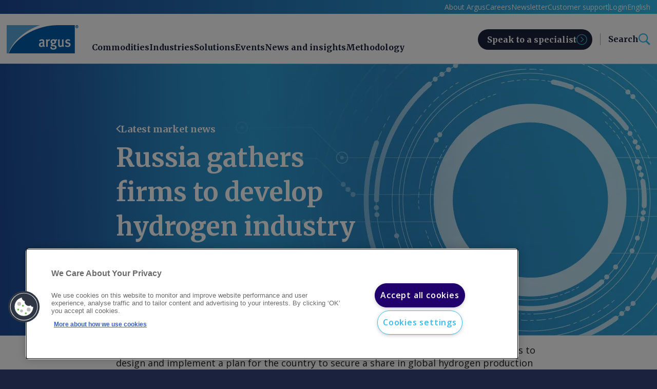

--- FILE ---
content_type: text/html; charset=utf-8
request_url: https://www.argusmedia.com/en/news-and-insights/latest-market-news/2236671-russia-gathers-firms-to-develop-hydrogen-industry
body_size: 197349
content:
<!DOCTYPE html><html lang="en"><head><meta charSet="utf-8"/><link rel="icon" href="https://www.argusmedia.com/favicon.ico"/><meta name="viewport" content="width=device-width, initial-scale=1"/><meta name="searchTitle" content="* | Latest Market News"/><meta name="pageIdentifier"/><meta name="ss:url" content="https://www.argusmedia.com/en/news-and-insights/latest-market-news/2236671-russia-gathers-firms-to-develop-hydrogen-industry"/><meta name="ss:template" content="4e158588-5798-45bd-8804-ca6a2a981a18"/><meta name="ss:image" content="https://www.argusmedia.com/-/media/project/argusmedia/mainsite/images/14-generic-hero-banners/herobanner_1600x530_generic-c.jpg?h=530&amp;iar=0&amp;w=1600&amp;rev=2cf023b4e0484c1bb091b9f72dbf7771&amp;hash=72DBDFEBEF6EE62E751AB5DD2221C77E"/><meta name="ss:mobileImage" content="https://www.argusmedia.com/-/media/project/argusmedia/mainsite/images/14-generic-hero-banners/herobanner_390x620_generic-c.jpg?h=620&amp;iar=0&amp;w=390&amp;rev=1f6461bbf1f1417cb9ac37adf5126bb2&amp;hash=D27C33C4A19A3079C7BE43A393C45E0D"/><meta property="og:locale" content="en"/><meta property="og:locale:alternate" content="pt"/><meta property="og:locale:alternate" content="zh"/><meta property="og:locale:alternate" content="es"/><meta property="og:locale:alternate" content="ja"/><meta property="og:locale:alternate" content="ru"/><meta property="og:locale:alternate" content="fr"/><meta property="og:locale:alternate" content="de"/><meta property="og:image" content="https://www.argusmedia.com/-/media/project/argusmedia/mainsite/images/14-generic-hero-banners/herobanner_1600x530_generic-c.jpg?h=530&amp;iar=0&amp;w=1600&amp;rev=2cf023b4e0484c1bb091b9f72dbf7771&amp;hash=72DBDFEBEF6EE62E751AB5DD2221C77E"/><meta name="twitter:site" content="@ArgusMedia"/><meta name="twitter:image" content="https://www.argusmedia.com/-/media/project/argusmedia/mainsite/images/14-generic-hero-banners/herobanner_1600x530_generic-c.jpg?h=530&amp;iar=0&amp;w=1600&amp;rev=2cf023b4e0484c1bb091b9f72dbf7771&amp;hash=72DBDFEBEF6EE62E751AB5DD2221C77E"/><meta name="pageId" content="c00800aa-d271-42cd-9572-a4359fddbf63"/><script class="optanon-category-C0001">
window.dataLayer = window.dataLayer || [];(function(w,d,s,l,i){w[l]=w[l]||[];w[l].push({'gtm.start':
new Date().getTime(),event:'gtm.js'});var f=d.getElementsByTagName(s)[0],
j=d.createElement(s),dl=l!='dataLayer'?'&l='+l:'';j.async=true;j.src=
'https://www.googletagmanager.com/gtm.js?id='+i+dl;f.parentNode.insertBefore(j,f);
})(window,document,'script','dataLayer','GTM-K9CTQX');</script><script type="application/ld+json" id="jsonld-metadata">{"@context":"https://schema.org","@type":"WebPage","additionalType":"Corporate","dateCreated":"2024-03-25T14:10:40Z"}</script><meta name="pageTypeId" content="861d9350-8a8f-46f2-a882-8af0854a4339"/><title>Russia gathers firms to develop hydrogen industry | Latest Market News</title><link rel="canonical" href="https://www.argusmedia.com/en/news-and-insights/latest-market-news/2236671-russia-gathers-firms-to-develop-hydrogen-industry"/><meta name="description" content="The Russian government has established a working group of industrial firms and ministries to design and implement a plan for the country to secure a share in global hydrogen production and trade."/><meta name="keywords" content=""/><meta name="taxonomyIds" content="27a3ed64-6e98-4dfd-8632-2b80cb0a968d, 71f171af-9325-4f06-a038-067b1f64da5b, ec41af9e-c260-40de-9b9a-a8d687c759fa"/><meta name="taxonomyNames" content="Gas and Power, Net Zero, Hydrogen"/><meta name="taxonomyTitles" content="Gas &amp; Power, Net Zero, Hydrogen"/><meta name="commodityTagIds" content="27a3ed64-6e98-4dfd-8632-2b80cb0a968d, 71f171af-9325-4f06-a038-067b1f64da5b"/><meta name="commodityTagNames" content="Gas and Power, Net Zero"/><meta name="commodityTagTitles" content="Gas &amp; Power, Net Zero"/><meta name="marketTagIds" content="ec41af9e-c260-40de-9b9a-a8d687c759fa"/><meta name="marketTagNames" content="Hydrogen"/><meta name="marketTagTitles" content="Hydrogen"/><meta name="languageTagIds" content="f41ab85b-7889-4178-a739-0a0414241774"/><meta name="languageTagNames" content="English"/><meta name="languageTagTitles" content="English"/><meta name="ss:name" content="Russia gathers firms to develop hydrogen industry"/><meta name="ss:description" content="The Russian government has established a working group of industrial firms and ministries to design and implement a plan for the country to secure a share in global hydrogen production and trade."/><meta name="ss:date" content="2021-07-22T11:21:19Z"/><meta name="ss:keywords" content=""/><meta name="ss:tags" content="Hydrogen"/><meta name="ss:language" content="en"/><meta name="ss:pageType" content="Daily news"/><meta property="og:type" content="article"/><meta property="og:url" content="https://www.argusmedia.com/en/news-and-insights/latest-market-news/2236671-russia-gathers-firms-to-develop-hydrogen-industry"/><meta property="og:title" content="Russia gathers firms to develop hydrogen industry | Latest Market News"/><meta property="og:description" content="The Russian government has established a working group of industrial firms and ministries to design and implement a plan for the country to secure a share in global hydrogen production and trade."/><meta name="twitter:card" content="summary"/><meta name="twitter:title" content="Russia gathers firms to develop hydrogen industry | Latest Market News"/><meta name="twitter:description" content="The Russian government has established a working group of industrial firms and ministries to design and implement a plan for the country to secure a share in global hydrogen production and trade."/><meta property="article:published_time" content="2021-07-22T11:21:19Z"/><meta name="article:published_time" content="2021-07-22T11:21:19Z"/><script type="application/ld+json">{"@context":"http://schema.org","@type":"NewsArticle","@id":"https://www.argusmedia.com/en/news-and-insights/latest-market-news/2236671-russia-gathers-firms-to-develop-hydrogen-industry","author":{"@type":"Organization","name":"Argus Media","url":"https://www.argusmedia.com","logo":{"@type":"ImageObject","url":"https://www.argusmedia.com/logo.svg","width":400,"height":156.872}},"publisher":{"@type":"Organization","name":"Argus Media","url":"https://www.argusmedia.com","logo":{"@type":"ImageObject","url":"https://www.argusmedia.com/logo.svg","width":400,"height":156.872}},"headline":"Russia gathers firms to develop hydrogen industry","datePublished":"2021-07-22T11:21:19Z","dateModified":"2021-07-22T11:25:57Z","about":{"url":"https://www.argusmedia.com/en/news-and-insights/latest-market-news/2236671-russia-gathers-firms-to-develop-hydrogen-industry","name":"Russia gathers firms to develop hydrogen industry | Latest Market News","description":"The Russian government has established a working group of industrial firms and ministries to design and implement a plan for the country to secure a share in global hydrogen production and trade."},"keywords":"","isPartOf":"Hydrogen","isAccessibleForFree":"true"}</script><script type="application/ld+json">{"@context":"http://schema.org","@type":"BreadcrumbList","itemListElement":[{"@type":"ListItem","position":1,"item":{"@id":"/news-and-insights/latest-market-news","name":"Free commodity and energy news | Argus Media"}},{"@type":"ListItem","position":2,"item":{"@id":"/news-and-insights/latest-market-news/2236671-russia-gathers-firms-to-develop-hydrogen-industry","name":"Russia gathers firms to develop hydrogen industry | Latest Market News"}}]}</script><meta name="next-head-count" content="58"/><link rel="preload" href="https://www.argusmedia.com/_next/static/media/e807dee2426166ad-s.p.woff2" as="font" type="font/woff2" crossorigin="anonymous" data-next-font="size-adjust"/><link rel="preload" href="https://www.argusmedia.com/_next/static/media/d8eaaef4aa8085a5-s.p.woff2" as="font" type="font/woff2" crossorigin="anonymous" data-next-font="size-adjust"/><link rel="preload" href="https://www.argusmedia.com/_next/static/css/d9b70dc3b7377563.css" as="style"/><link rel="stylesheet" href="https://www.argusmedia.com/_next/static/css/d9b70dc3b7377563.css" data-n-g=""/><link rel="preload" href="https://www.argusmedia.com/_next/static/css/a767c69578985682.css" as="style"/><link rel="stylesheet" href="https://www.argusmedia.com/_next/static/css/a767c69578985682.css" data-n-p=""/><noscript data-n-css=""></noscript><script defer="" nomodule="" src="https://www.argusmedia.com/_next/static/chunks/polyfills-42372ed130431b0a.js"></script><script src="https://www.argusmedia.com/_next/static/chunks/webpack-97ebdba67d03561a.js" defer=""></script><script src="https://www.argusmedia.com/_next/static/chunks/framework-49c6cecf1f6d5795.js" defer=""></script><script src="https://www.argusmedia.com/_next/static/chunks/main-8006944a0b73d33d.js" defer=""></script><script src="https://www.argusmedia.com/_next/static/chunks/pages/_app-070ecd8f072d747f.js" defer=""></script><script src="https://www.argusmedia.com/_next/static/chunks/260fb190-57fd591e7ab4481d.js" defer=""></script><script src="https://www.argusmedia.com/_next/static/chunks/430c5ca2-3cc9f6fa5bdaba20.js" defer=""></script><script src="https://www.argusmedia.com/_next/static/chunks/4b358913-2bafda1042a500c7.js" defer=""></script><script src="https://www.argusmedia.com/_next/static/chunks/175-520847bbe1acadeb.js" defer=""></script><script src="https://www.argusmedia.com/_next/static/chunks/189-861248ee74b0d96f.js" defer=""></script><script src="https://www.argusmedia.com/_next/static/chunks/pages/%5B%5B...path%5D%5D-55c5f235c87a05b1.js" defer=""></script><script src="https://www.argusmedia.com/_next/static/87481/_buildManifest.js" defer=""></script><script src="https://www.argusmedia.com/_next/static/87481/_ssgManifest.js" defer=""></script><style id="__jsx-72430845">:root{--open-sans:'__Open_Sans_40d104', '__Open_Sans_Fallback_40d104';--merriweather:'__Merriweather_00c28b', '__Merriweather_Fallback_00c28b'}</style></head><body><div id="__next"><div class="root prod-mode"><header class="component Header_header__AF_3G   "><div class="component-content"><div class="gradient"><div class="container"><div class="row"><div class="col-12"><div class="Header_top__i3b0p"><div class="d-none d-xl-block"><div class="Header_topInner__3DS9y"><ul class="qa-topnav-section TopNavigation_list__cBILJ"><li class="TopNavigation_item__fc_lv qa-topnav-items"><a title="" target="" class="TopNavigation_link__AeLTW" href="/en/about-argus">About Argus</a></li><li class="TopNavigation_item__fc_lv qa-topnav-items"><a title="" target="|Custom" class="TopNavigation_link__AeLTW" href="/en/about-argus/careers">Careers</a></li><li class="TopNavigation_item__fc_lv qa-topnav-items"><a title="" target="" class="TopNavigation_link__AeLTW" href="/en/news-and-insights/market-highlight-newsletter">Newsletter</a></li><li class="TopNavigation_item__fc_lv qa-topnav-items"><a title="" target="" class="TopNavigation_link__AeLTW" href="/en/about-argus/training-and-support">Customer support</a></li></ul><div class="Header_topSeparator__VPVpV"></div><ul class="TopDropdown_list__X2Prf small "><li class="TopDropdown_item__6uEZe"><button class="qa-gradient-button TopDropdown_button__ZHiAt cta" type="button">Login</button><ul class="TopDropdown_subList__lVzYX grey small"><li class="TopDropdown_subItem__Wl4Ci"><a href="https://direct.argusmedia.com/" class="qa-gradient-item TopDropdown_subLink__vtHNT cta" target="_blank">Argus Direct</a></li><li class="TopDropdown_subItem__Wl4Ci"><a href="https://metals.argusmedia.com" class="qa-gradient-item TopDropdown_subLink__vtHNT cta" target="_blank">Argus Metals</a></li><li class="TopDropdown_subItem__Wl4Ci"><a href="https://dss.argusmedia.com/" class="qa-gradient-item TopDropdown_subLink__vtHNT cta" target="_blank">Argus Data Science Studio</a></li><li class="TopDropdown_subItem__Wl4Ci"><a href="https://ticker.argusmedia.com/" class="qa-gradient-item TopDropdown_subLink__vtHNT cta">Argus Spot Ticker</a></li><li class="TopDropdown_subItem__Wl4Ci"><a href="https://omr.de/login" class="qa-gradient-item TopDropdown_subLink__vtHNT cta" target="_blank">Argus O.M.R</a></li></ul></li></ul><ul class="TopDropdown_list__X2Prf small "><li class="TopDropdown_item__6uEZe"><button class="qa-gradient-button TopDropdown_button__ZHiAt cta" type="button">English</button><ul class="TopDropdown_subList__lVzYX grey small"><li class="TopDropdown_subItem__Wl4Ci"><a class="qa-gradient-item TopDropdown_subLink__vtHNT cta" href="/zh/news-and-insights/latest-market-news/2236671-russia-gathers-firms-to-develop-hydrogen-industry">中文</a></li><li class="TopDropdown_subItem__Wl4Ci"><a class="qa-gradient-item TopDropdown_subLink__vtHNT cta" href="/de/news-and-insights/latest-market-news/2236671-russia-gathers-firms-to-develop-hydrogen-industry">German</a></li><li class="TopDropdown_subItem__Wl4Ci"><a class="qa-gradient-item TopDropdown_subLink__vtHNT cta" href="/ja/news-and-insights/latest-market-news/2236671-russia-gathers-firms-to-develop-hydrogen-industry">日本語</a></li><li class="TopDropdown_subItem__Wl4Ci"><a class="qa-gradient-item TopDropdown_subLink__vtHNT cta" href="/pt/news-and-insights/latest-market-news/2236671-russia-gathers-firms-to-develop-hydrogen-industry">Português</a></li><li class="TopDropdown_subItem__Wl4Ci"><a class="qa-gradient-item TopDropdown_subLink__vtHNT cta" href="/ru/news-and-insights/latest-market-news/2236671-russia-gathers-firms-to-develop-hydrogen-industry">Русский</a></li><li class="TopDropdown_subItem__Wl4Ci"><a class="qa-gradient-item TopDropdown_subLink__vtHNT cta" href="/es/news-and-insights/latest-market-news/2236671-russia-gathers-firms-to-develop-hydrogen-industry">Español</a></li></ul></li></ul></div></div></div></div></div></div></div><div class="Header_bottomOuter__yeUL1 qa-header-main"><div class="container"><div class="row Header_bottom__OqQiX"><div class="Header_headerLogoWrapper__G5zBS col-auto"><a title="" target="" class="" href="/en"><img src="/-/media/project/argusmedia/mainsite/logos/argus-logo.svg?iar=0&amp;rev=6d2e60437a6c4d35add10c9a79cb2c0d&amp;hash=8FFC6157A6FF264CA9FBB6199D1088BD" alt="Argus Media Logo" class="qa-header-logo Header_headerLogo___wXH9"/></a></div><div class="Header_navigationWrapper__UyBvJ col d-none d-xl-block"><ul class="MainNavigation_primaryList__xdNfi qa-nav-primary small"><li class="MainNavigation_primaryItem__myUif qa-nav-primary-items "><button type="button" class="cta MainNavigation_primaryLink__tYxec">Commodities</button><div class="MainNavigation_secondaryPanel__Yiigf"><ul class="MainNavigation_secondaryList__iQt0k qa-nav-2nd"><li class="MainNavigation_secondaryItem__b3LkS qa-nav-2nd-items "><a title="" target="" class="cta MainNavigation_secondaryLink__dWmVz" href="/en/commodities">Commodities overview</a></li><li class="MainNavigation_secondaryItem__b3LkS qa-nav-2nd-items "><a title="" target="" class="cta MainNavigation_secondaryLink__dWmVz" href="/en/commodities/crude">Crude oil</a></li><li class="MainNavigation_secondaryItem__b3LkS qa-nav-2nd-items "><button class="cta MainNavigation_secondaryLink__dWmVz expandable">Oil products</button><ul class="MainNavigation_tertiaryList__5v6Ig qa-nav-3rd"><li class="MainNavigation_tertiaryItem__JMSfK qa-nav-3rd-items"><a title="" target="" class="cta MainNavigation_tertiaryLink__nq_tc" href="/en/commodities/oil-products">Oil products overview</a></li><li class="MainNavigation_tertiaryItem__JMSfK qa-nav-3rd-items"><a title="" target="" class="cta MainNavigation_tertiaryLink__nq_tc" href="/en/commodities/road-fuels">Road fuels</a></li><li class="MainNavigation_tertiaryItem__JMSfK qa-nav-3rd-items"><a title="" target="" class="cta MainNavigation_tertiaryLink__nq_tc" href="/en/commodities/biofuels-and-feedstocks">Biofuels and feedstocks</a></li><li class="MainNavigation_tertiaryItem__JMSfK qa-nav-3rd-items"><a title="" target="" class="cta MainNavigation_tertiaryLink__nq_tc" href="/en/commodities/marine-fuels">Marine fuels</a></li><li class="MainNavigation_tertiaryItem__JMSfK qa-nav-3rd-items"><a title="" target="" class="cta MainNavigation_tertiaryLink__nq_tc" href="/en/commodities/jet-fuel">Jet fuel</a></li><li class="MainNavigation_tertiaryItem__JMSfK qa-nav-3rd-items"><a title="" target="" class="cta MainNavigation_tertiaryLink__nq_tc" href="/en/commodities/base-oils-and-waxes">Base oils and waxes</a></li><li class="MainNavigation_tertiaryItem__JMSfK qa-nav-3rd-items"><a title="" target="" class="cta MainNavigation_tertiaryLink__nq_tc" href="/en/commodities/bitumen-and-asphalt">Bitumen / Asphalt</a></li></ul></li><li class="MainNavigation_secondaryItem__b3LkS qa-nav-2nd-items "><a title="" target="" class="cta MainNavigation_secondaryLink__dWmVz" href="/en/commodities/lpg">LPG/NGL</a></li><li class="MainNavigation_secondaryItem__b3LkS qa-nav-2nd-items "><button class="cta MainNavigation_secondaryLink__dWmVz expandable">Gas and power</button><ul class="MainNavigation_tertiaryList__5v6Ig qa-nav-3rd"><li class="MainNavigation_tertiaryItem__JMSfK qa-nav-3rd-items"><a title="" target="" class="cta MainNavigation_tertiaryLink__nq_tc" href="/en/commodities/gas-and-power">Gas and power overview</a></li><li class="MainNavigation_tertiaryItem__JMSfK qa-nav-3rd-items"><a title="" target="" class="cta MainNavigation_tertiaryLink__nq_tc" href="/en/commodities/natural-gas">Natural gas</a></li><li class="MainNavigation_tertiaryItem__JMSfK qa-nav-3rd-items"><a title="" target="" class="cta MainNavigation_tertiaryLink__nq_tc" href="/en/commodities/lng">LNG</a></li><li class="MainNavigation_tertiaryItem__JMSfK qa-nav-3rd-items"><a title="" target="" class="cta MainNavigation_tertiaryLink__nq_tc" href="/en/commodities/electric-power">Electric power</a></li><li class="MainNavigation_tertiaryItem__JMSfK qa-nav-3rd-items"><a title="" target="" class="cta MainNavigation_tertiaryLink__nq_tc" href="/en/commodities/hydrogen">Hydrogen</a></li><li class="MainNavigation_tertiaryItem__JMSfK qa-nav-3rd-items"><a title="" target="" class="cta MainNavigation_tertiaryLink__nq_tc" href="/en/commodities/carbon-markets">Carbon markets</a></li><li class="MainNavigation_tertiaryItem__JMSfK qa-nav-3rd-items"><a title="" target="" class="cta MainNavigation_tertiaryLink__nq_tc" href="/en/solutions/products/argus-biomass-markets">Biomass</a></li><li class="MainNavigation_tertiaryItem__JMSfK qa-nav-3rd-items"><a title="" target="" class="cta MainNavigation_tertiaryLink__nq_tc" href="/en/commodities/petroleum-coke">Petroleum coke</a></li></ul></li><li class="MainNavigation_secondaryItem__b3LkS qa-nav-2nd-items "><a title="" target="" class="cta MainNavigation_secondaryLink__dWmVz" href="/en/commodities/coal">Coal</a></li><li class="MainNavigation_secondaryItem__b3LkS qa-nav-2nd-items "><button class="cta MainNavigation_secondaryLink__dWmVz expandable">Net zero</button><ul class="MainNavigation_tertiaryList__5v6Ig qa-nav-3rd"><li class="MainNavigation_tertiaryItem__JMSfK qa-nav-3rd-items"><a title="" target="" class="cta MainNavigation_tertiaryLink__nq_tc" href="/en/commodities/net-zero">Net zero overview</a></li><li class="MainNavigation_tertiaryItem__JMSfK qa-nav-3rd-items"><a title="" target="" class="cta MainNavigation_tertiaryLink__nq_tc" href="/en/commodities/biofuels-and-feedstocks">Biofuels and feedstocks</a></li><li class="MainNavigation_tertiaryItem__JMSfK qa-nav-3rd-items"><a title="" target="" class="cta MainNavigation_tertiaryLink__nq_tc" href="/en/commodities/carbon-markets">Carbon markets</a></li><li class="MainNavigation_tertiaryItem__JMSfK qa-nav-3rd-items"><a title="" target="" class="cta MainNavigation_tertiaryLink__nq_tc" href="/en/commodities/ammonia">Ammonia</a></li><li class="MainNavigation_tertiaryItem__JMSfK qa-nav-3rd-items"><a title="" target="" class="cta MainNavigation_tertiaryLink__nq_tc" href="/en/commodities/hydrogen">Hydrogen</a></li><li class="MainNavigation_tertiaryItem__JMSfK qa-nav-3rd-items"><a title="" target="" class="cta MainNavigation_tertiaryLink__nq_tc" href="/en/commodities/battery-materials">Battery materials</a></li><li class="MainNavigation_tertiaryItem__JMSfK qa-nav-3rd-items"><a title="" target="" class="cta MainNavigation_tertiaryLink__nq_tc" href="/en/solutions/products/argus-biomass-markets">Biomass</a></li><li class="MainNavigation_tertiaryItem__JMSfK qa-nav-3rd-items"><a title="" target="" class="cta MainNavigation_tertiaryLink__nq_tc" href="/en/commodities/electric-power">Electric power</a></li></ul></li><li class="MainNavigation_secondaryItem__b3LkS qa-nav-2nd-items "><button class="cta MainNavigation_secondaryLink__dWmVz expandable">Chemicals</button><ul class="MainNavigation_tertiaryList__5v6Ig qa-nav-3rd"><li class="MainNavigation_tertiaryItem__JMSfK qa-nav-3rd-items"><a title="" target="" class="cta MainNavigation_tertiaryLink__nq_tc" href="/en/commodities/chemicals">Chemicals overview</a></li><li class="MainNavigation_tertiaryItem__JMSfK qa-nav-3rd-items"><a title="" target="" class="cta MainNavigation_tertiaryLink__nq_tc" href="/en/commodities/methanol">Methanol</a></li><li class="MainNavigation_tertiaryItem__JMSfK qa-nav-3rd-items"><a title="" target="" class="cta MainNavigation_tertiaryLink__nq_tc" href="/en/commodities/polymers">Polymers</a></li><li class="MainNavigation_tertiaryItem__JMSfK qa-nav-3rd-items"><a title="" target="" class="cta MainNavigation_tertiaryLink__nq_tc" href="/en/commodities/light-olefins">Light olefins</a></li><li class="MainNavigation_tertiaryItem__JMSfK qa-nav-3rd-items"><a title="" target="" class="cta MainNavigation_tertiaryLink__nq_tc" href="/en/commodities/heavy-olefins">Heavy olefins</a></li><li class="MainNavigation_tertiaryItem__JMSfK qa-nav-3rd-items"><a title="" target="" class="cta MainNavigation_tertiaryLink__nq_tc" href="/en/commodities/aromatics">Aromatics</a></li><li class="MainNavigation_tertiaryItem__JMSfK qa-nav-3rd-items"><a title="" target="" class="cta MainNavigation_tertiaryLink__nq_tc" href="/en/commodities/octane-blending">Octane blending</a></li><li class="MainNavigation_tertiaryItem__JMSfK qa-nav-3rd-items"><a title="" target="" class="cta MainNavigation_tertiaryLink__nq_tc" href="/en/commodities/chlor-alkali">Chlor-alkali</a></li><li class="MainNavigation_tertiaryItem__JMSfK qa-nav-3rd-items"><a title="" target="" class="cta MainNavigation_tertiaryLink__nq_tc" href="/en/commodities/polyurethanes">Polyurethanes</a></li><li class="MainNavigation_tertiaryItem__JMSfK qa-nav-3rd-items"><a title="" target="" class="cta MainNavigation_tertiaryLink__nq_tc" href="/en/commodities/oleochemicals">Oleochemicals</a></li></ul></li><li class="MainNavigation_secondaryItem__b3LkS qa-nav-2nd-items "><button class="cta MainNavigation_secondaryLink__dWmVz expandable">Fertilizers</button><ul class="MainNavigation_tertiaryList__5v6Ig qa-nav-3rd"><li class="MainNavigation_tertiaryItem__JMSfK qa-nav-3rd-items"><a title="" target="" class="cta MainNavigation_tertiaryLink__nq_tc" href="/en/commodities/fertilizers">Fertilizers overview</a></li><li class="MainNavigation_tertiaryItem__JMSfK qa-nav-3rd-items"><a title="" target="" class="cta MainNavigation_tertiaryLink__nq_tc" href="/en/commodities/ammonia">Ammonia</a></li><li class="MainNavigation_tertiaryItem__JMSfK qa-nav-3rd-items"><a title="" target="" class="cta MainNavigation_tertiaryLink__nq_tc" href="/en/commodities/nitrogen">Nitrogen</a></li><li class="MainNavigation_tertiaryItem__JMSfK qa-nav-3rd-items"><a title="" target="" class="cta MainNavigation_tertiaryLink__nq_tc" href="/en/commodities/npks">NPKs</a></li><li class="MainNavigation_tertiaryItem__JMSfK qa-nav-3rd-items"><a title="" target="" class="cta MainNavigation_tertiaryLink__nq_tc" href="/en/commodities/phosphates">Phosphates</a></li><li class="MainNavigation_tertiaryItem__JMSfK qa-nav-3rd-items"><a title="" target="" class="cta MainNavigation_tertiaryLink__nq_tc" href="/en/commodities/potash">Potash</a></li><li class="MainNavigation_tertiaryItem__JMSfK qa-nav-3rd-items"><a title="" target="" class="cta MainNavigation_tertiaryLink__nq_tc" href="/en/commodities/sulphur-and-sulphuric-acid">Sulphur and sulphuric acid</a></li><li class="MainNavigation_tertiaryItem__JMSfK qa-nav-3rd-items"><a title="" target="" class="cta MainNavigation_tertiaryLink__nq_tc" href="/en/commodities/sustainable-and-specialty-fertilizers">Sustainable and specialty fertilizers</a></li></ul></li><li class="MainNavigation_secondaryItem__b3LkS qa-nav-2nd-items "><button class="cta MainNavigation_secondaryLink__dWmVz expandable">Metals</button><ul class="MainNavigation_tertiaryList__5v6Ig qa-nav-3rd"><li class="MainNavigation_tertiaryItem__JMSfK qa-nav-3rd-items"><a title="" target="" class="cta MainNavigation_tertiaryLink__nq_tc" href="/en/commodities/metals">Metals overview</a></li><li class="MainNavigation_tertiaryItem__JMSfK qa-nav-3rd-items"><a title="" target="" class="cta MainNavigation_tertiaryLink__nq_tc" href="/en/commodities/steel">Steel</a></li><li class="MainNavigation_tertiaryItem__JMSfK qa-nav-3rd-items"><a title="" target="" class="cta MainNavigation_tertiaryLink__nq_tc" href="/en/commodities/steel-raw-materials">Steel raw materials</a></li><li class="MainNavigation_tertiaryItem__JMSfK qa-nav-3rd-items"><a title="" target="" class="cta MainNavigation_tertiaryLink__nq_tc" href="/en/commodities/battery-materials">Battery materials</a></li><li class="MainNavigation_tertiaryItem__JMSfK qa-nav-3rd-items"><a title="" target="" class="cta MainNavigation_tertiaryLink__nq_tc" href="/en/commodities/specialty-and-minor-metals">Minor metals</a></li><li class="MainNavigation_tertiaryItem__JMSfK qa-nav-3rd-items"><a title="" target="" class="cta MainNavigation_tertiaryLink__nq_tc" href="/en/commodities/rare-earths">Rare earths</a></li><li class="MainNavigation_tertiaryItem__JMSfK qa-nav-3rd-items"><a title="" target="" class="cta MainNavigation_tertiaryLink__nq_tc" href="/en/commodities/alloys">Alloys</a></li><li class="MainNavigation_tertiaryItem__JMSfK qa-nav-3rd-items"><a title="" target="" class="cta MainNavigation_tertiaryLink__nq_tc" href="/en/commodities/scrap">Scrap</a></li><li class="MainNavigation_tertiaryItem__JMSfK qa-nav-3rd-items"><a title="" target="" class="cta MainNavigation_tertiaryLink__nq_tc" href="/en/commodities/pipe-and-tube">Pipe and tube</a></li><li class="MainNavigation_tertiaryItem__JMSfK qa-nav-3rd-items"><a title="" target="" class="cta MainNavigation_tertiaryLink__nq_tc" href="/en/commodities/base-metals">Base metals</a></li></ul></li><li class="MainNavigation_secondaryItem__b3LkS qa-nav-2nd-items "><a title="" target="" class="cta MainNavigation_secondaryLink__dWmVz" href="/en/commodities/agriculture">Agriculture</a></li></ul></div></li><li class="MainNavigation_primaryItem__myUif qa-nav-primary-items "><button type="button" class="cta MainNavigation_primaryLink__tYxec">Industries</button><div class="MainNavigation_secondaryPanel__Yiigf"><ul class="MainNavigation_secondaryList__iQt0k qa-nav-2nd"><li class="MainNavigation_secondaryItem__b3LkS qa-nav-2nd-items "><a title="" target="" class="cta MainNavigation_secondaryLink__dWmVz" href="/en/industries">Industries overview</a></li><li class="MainNavigation_secondaryItem__b3LkS qa-nav-2nd-items "><a title="" target="" class="cta MainNavigation_secondaryLink__dWmVz" href="/en/industries/freight">Freight</a></li><li class="MainNavigation_secondaryItem__b3LkS qa-nav-2nd-items "><a title="" target="" class="cta MainNavigation_secondaryLink__dWmVz" href="/en/industries/upstream-oil-and-gas">Upstream oil and gas</a></li><li class="MainNavigation_secondaryItem__b3LkS qa-nav-2nd-items "><a title="" target="" class="cta MainNavigation_secondaryLink__dWmVz" href="/en/industries/oil-refining-and-distribution">Oil refining and distribution</a></li><li class="MainNavigation_secondaryItem__b3LkS qa-nav-2nd-items "><a title="" target="" class="cta MainNavigation_secondaryLink__dWmVz" href="/en/industries/biofuels-production">Biofuels production</a></li><li class="MainNavigation_secondaryItem__b3LkS qa-nav-2nd-items "><a title="" target="" class="cta MainNavigation_secondaryLink__dWmVz" href="/en/industries/aviation">Aviation</a></li><li class="MainNavigation_secondaryItem__b3LkS qa-nav-2nd-items "><a title="" target="" class="cta MainNavigation_secondaryLink__dWmVz" href="/en/industries/petrochemicals">Petrochemicals</a></li><li class="MainNavigation_secondaryItem__b3LkS qa-nav-2nd-items "><a title="" target="" class="cta MainNavigation_secondaryLink__dWmVz" href="/en/industries/natural-gas-and-power-distribution">Natural gas and power distribution</a></li><li class="MainNavigation_secondaryItem__b3LkS qa-nav-2nd-items "><a title="" target="" class="cta MainNavigation_secondaryLink__dWmVz" href="/en/industries/power-generation">Power generation</a></li><li class="MainNavigation_secondaryItem__b3LkS qa-nav-2nd-items "><a title="" target="" class="cta MainNavigation_secondaryLink__dWmVz" href="/en/industries/mining">Mining</a></li><li class="MainNavigation_secondaryItem__b3LkS qa-nav-2nd-items "><a title="" target="" class="cta MainNavigation_secondaryLink__dWmVz" href="/en/industries/industrial-manufacturing">Industrial manufacturing</a></li><li class="MainNavigation_secondaryItem__b3LkS qa-nav-2nd-items "><a title="" target="" class="cta MainNavigation_secondaryLink__dWmVz" href="/en/industries/automotive-manufacturing">Automotive</a></li><li class="MainNavigation_secondaryItem__b3LkS qa-nav-2nd-items "><a title="" target="" class="cta MainNavigation_secondaryLink__dWmVz" href="/en/industries/agri-industry">Agri-industry</a></li><li class="MainNavigation_secondaryItem__b3LkS qa-nav-2nd-items "><a title="" target="" class="cta MainNavigation_secondaryLink__dWmVz" href="/en/industries/storage-terminals">Storage terminals</a></li></ul></div></li><li class="MainNavigation_primaryItem__myUif qa-nav-primary-items "><button type="button" class="cta MainNavigation_primaryLink__tYxec">Solutions</button><div class="MainNavigation_secondaryPanel__Yiigf"><ul class="MainNavigation_secondaryList__iQt0k qa-nav-2nd"><li class="MainNavigation_secondaryItem__b3LkS qa-nav-2nd-items "><a title="" target="" class="cta MainNavigation_secondaryLink__dWmVz" href="/en/solutions">Solutions overview</a></li><li class="MainNavigation_secondaryItem__b3LkS qa-nav-2nd-items "><a title="" target="" class="cta MainNavigation_secondaryLink__dWmVz" href="/en/solutions/products">Products</a></li><li class="MainNavigation_secondaryItem__b3LkS qa-nav-2nd-items "><button class="cta MainNavigation_secondaryLink__dWmVz expandable">Commodity prices</button><ul class="MainNavigation_tertiaryList__5v6Ig qa-nav-3rd"><li class="MainNavigation_tertiaryItem__JMSfK qa-nav-3rd-items"><a title="" target="" class="cta MainNavigation_tertiaryLink__nq_tc" href="/en/solutions/commodity-prices">Commodity prices overview</a></li><li class="MainNavigation_tertiaryItem__JMSfK qa-nav-3rd-items"><a title="" target="" class="cta MainNavigation_tertiaryLink__nq_tc" href="/en/methodology/key-commodity-prices">Key price assessments</a></li><li class="MainNavigation_tertiaryItem__JMSfK qa-nav-3rd-items"><a title="" target="" class="cta MainNavigation_tertiaryLink__nq_tc" href="/en/methodology">Methodology</a></li></ul></li><li class="MainNavigation_secondaryItem__b3LkS qa-nav-2nd-items "><a title="" target="" class="cta MainNavigation_secondaryLink__dWmVz" href="/en/solutions/market-news-and-commentary">Market news and commentary</a></li><li class="MainNavigation_secondaryItem__b3LkS qa-nav-2nd-items "><button class="cta MainNavigation_secondaryLink__dWmVz expandable">Analytics and forecasting</button><ul class="MainNavigation_tertiaryList__5v6Ig qa-nav-3rd"><li class="MainNavigation_tertiaryItem__JMSfK qa-nav-3rd-items"><a title="" target="" class="cta MainNavigation_tertiaryLink__nq_tc" href="/en/solutions/analytics-and-forecasting">Analytics and forecasting overview</a></li><li class="MainNavigation_tertiaryItem__JMSfK qa-nav-3rd-items"><a title="" target="" class="cta MainNavigation_tertiaryLink__nq_tc" href="/en/solutions/analytics-and-forecasting/near-term-outlooks">Near term outlooks</a></li><li class="MainNavigation_tertiaryItem__JMSfK qa-nav-3rd-items"><a title="" target="" class="cta MainNavigation_tertiaryLink__nq_tc" href="/en/solutions/analytics-and-forecasting/long-term-analytics">Long term analytics</a></li><li class="MainNavigation_tertiaryItem__JMSfK qa-nav-3rd-items"><a title="" target="" class="cta MainNavigation_tertiaryLink__nq_tc" href="/en/solutions/analytics-and-forecasting/argus-forward-curves">Forward curves</a></li><li class="MainNavigation_tertiaryItem__JMSfK qa-nav-3rd-items"><a title="" target="" class="cta MainNavigation_tertiaryLink__nq_tc" href="/en/solutions/analytics-and-forecasting/data-science-and-machine-learning">Data science and machine learning</a></li></ul></li><li class="MainNavigation_secondaryItem__b3LkS qa-nav-2nd-items "><a title="" target="" class="cta MainNavigation_secondaryLink__dWmVz" href="/en/solutions/consulting-projects">Consulting projects</a></li><li class="MainNavigation_secondaryItem__b3LkS qa-nav-2nd-items "><a title="" target="" class="cta MainNavigation_secondaryLink__dWmVz" href="/en/solutions/business-intelligence-reports">Business intelligence reports</a></li><li class="MainNavigation_secondaryItem__b3LkS qa-nav-2nd-items "><button class="cta MainNavigation_secondaryLink__dWmVz expandable">How we deliver</button><ul class="MainNavigation_tertiaryList__5v6Ig qa-nav-3rd"><li class="MainNavigation_tertiaryItem__JMSfK qa-nav-3rd-items"><a title="" target="" class="cta MainNavigation_tertiaryLink__nq_tc" href="/en/solutions/how-we-deliver">How we deliver overview</a></li><li class="MainNavigation_tertiaryItem__JMSfK qa-nav-3rd-items"><a title="" class="cta MainNavigation_tertiaryLink__nq_tc" href="/en/solutions/how-we-deliver/client-portal">Client portal</a></li><li class="MainNavigation_tertiaryItem__JMSfK qa-nav-3rd-items"><a title="" target="" class="cta MainNavigation_tertiaryLink__nq_tc" href="/en/solutions/how-we-deliver/argus-data-science-studio">Argus Data Science Studio</a></li><li class="MainNavigation_tertiaryItem__JMSfK qa-nav-3rd-items"><a title="" target="" class="cta MainNavigation_tertiaryLink__nq_tc" href="/en/solutions/how-we-deliver/argus-open-markets">Argus Open Markets</a></li><li class="MainNavigation_tertiaryItem__JMSfK qa-nav-3rd-items"><a title="" target="" class="cta MainNavigation_tertiaryLink__nq_tc" href="/en/solutions/products/argus-spot-ticker">Argus Spot Ticker</a></li><li class="MainNavigation_tertiaryItem__JMSfK qa-nav-3rd-items"><a title="" class="cta MainNavigation_tertiaryLink__nq_tc" href="/en/solutions/how-we-deliver/channel-partners">Channel partners</a></li></ul></li></ul></div></li><li class="MainNavigation_primaryItem__myUif qa-nav-primary-items "><button type="button" class="cta MainNavigation_primaryLink__tYxec">Events</button><div class="MainNavigation_secondaryPanel__Yiigf"><ul class="MainNavigation_secondaryList__iQt0k qa-nav-2nd"><li class="MainNavigation_secondaryItem__b3LkS qa-nav-2nd-items "><a title="" target="" class="cta MainNavigation_secondaryLink__dWmVz" href="/en/events">Events overview</a></li><li class="MainNavigation_secondaryItem__b3LkS qa-nav-2nd-items "><a title="" class="cta MainNavigation_secondaryLink__dWmVz" href="/en/events/conferences">Conferences</a></li><li class="MainNavigation_secondaryItem__b3LkS qa-nav-2nd-items "><a title="" class="cta MainNavigation_secondaryLink__dWmVz" href="/en/events/forums">Forums</a></li><li class="MainNavigation_secondaryItem__b3LkS qa-nav-2nd-items "><a title="" class="cta MainNavigation_secondaryLink__dWmVz" href="/en/events/webinars">Webinars</a></li><li class="MainNavigation_secondaryItem__b3LkS qa-nav-2nd-items "><a title="" class="cta MainNavigation_secondaryLink__dWmVz" href="/en/events/our-terms">Our terms</a></li><li class="MainNavigation_secondaryItem__b3LkS qa-nav-2nd-items "><a title="" target="" class="cta MainNavigation_secondaryLink__dWmVz" href="/en/events/industry-events">Industry events</a></li></ul></div></li><li class="MainNavigation_primaryItem__myUif qa-nav-primary-items "><button type="button" class="cta MainNavigation_primaryLink__tYxec">News and insights</button><div class="MainNavigation_secondaryPanel__Yiigf"><ul class="MainNavigation_secondaryList__iQt0k qa-nav-2nd"><li class="MainNavigation_secondaryItem__b3LkS qa-nav-2nd-items "><a title="" target="" class="cta MainNavigation_secondaryLink__dWmVz" href="/en/news-and-insights">News and insights overview</a></li><li class="MainNavigation_secondaryItem__b3LkS qa-nav-2nd-items "><a title="" class="cta MainNavigation_secondaryLink__dWmVz" href="/en/news-and-insights/latest-market-news">Latest market news</a></li><li class="MainNavigation_secondaryItem__b3LkS qa-nav-2nd-items "><a title="" class="cta MainNavigation_secondaryLink__dWmVz" href="/en/news-and-insights/energy-and-commodity-podcasts">Energy and commodity podcasts</a></li><li class="MainNavigation_secondaryItem__b3LkS qa-nav-2nd-items "><a title="" class="cta MainNavigation_secondaryLink__dWmVz" href="/en/news-and-insights/market-insight-papers">Market insight papers</a></li><li class="MainNavigation_secondaryItem__b3LkS qa-nav-2nd-items "><a title="" class="cta MainNavigation_secondaryLink__dWmVz" href="/en/news-and-insights/market-opinion-and-analysis-blog">Market opinion and analysis blog</a></li><li class="MainNavigation_secondaryItem__b3LkS qa-nav-2nd-items "><a title="" target="" class="cta MainNavigation_secondaryLink__dWmVz" href="/en/news-and-insights/video-insights">Video insights</a></li><li class="MainNavigation_secondaryItem__b3LkS qa-nav-2nd-items "><a title="" target="" class="cta MainNavigation_secondaryLink__dWmVz" href="/en/news-and-insights/market-highlight-newsletter">Market highlight newsletters</a></li><li class="MainNavigation_secondaryItem__b3LkS qa-nav-2nd-items "><a title="" target="" class="cta MainNavigation_secondaryLink__dWmVz" href="/en/news-and-insights/topical-market-themes">Topical market themes</a></li></ul></div></li><li class="MainNavigation_primaryItem__myUif qa-nav-primary-items "><button type="button" class="cta MainNavigation_primaryLink__tYxec">Methodology</button><div class="MainNavigation_secondaryPanel__Yiigf"><ul class="MainNavigation_secondaryList__iQt0k qa-nav-2nd"><li class="MainNavigation_secondaryItem__b3LkS qa-nav-2nd-items "><a title="" target="" class="cta MainNavigation_secondaryLink__dWmVz" href="/en/methodology">Methodology overview</a></li><li class="MainNavigation_secondaryItem__b3LkS qa-nav-2nd-items "><a title="" target="" class="cta MainNavigation_secondaryLink__dWmVz" href="/en/methodology/methodologies">Browse Argus methodologies</a></li><li class="MainNavigation_secondaryItem__b3LkS qa-nav-2nd-items "><a title="" target="" class="cta MainNavigation_secondaryLink__dWmVz" href="/en/methodology/key-commodity-prices">Key commodity prices</a></li><li class="MainNavigation_secondaryItem__b3LkS qa-nav-2nd-items "><a title="" target="" class="cta MainNavigation_secondaryLink__dWmVz" href="/en/methodology/publishing-schedule">Publishing schedule</a></li><li class="MainNavigation_secondaryItem__b3LkS qa-nav-2nd-items "><a title="" target="" class="cta MainNavigation_secondaryLink__dWmVz" href="/en/methodology/governance-and-compliance">Governance and compliance</a></li><li class="MainNavigation_secondaryItem__b3LkS qa-nav-2nd-items "><a title="" target="" class="cta MainNavigation_secondaryLink__dWmVz" href="/en/methodology/methodology-data-and-specifications">Data documentation</a></li></ul></div></li></ul></div><div class="col d-none d-xl-block"><div class="Header_triggerWrap__TOkUB"><button type="button" class="Header_formTrigger__Y0lHb  cta bubble small qa-specialist-header" aria-expanded="false" aria-controls="header-contact-form-drawer">Speak to a specialist</button><div class="HeaderSitecoreSearchInput_headerSearchInput___ztbY "><button type="button" class="HeaderSitecoreSearchInput_searchTrigger__API1Q cta small"><span class="HeaderSitecoreSearchInput_searchTriggerText__5R6kn d-none d-xl-inline">Search</span><span class="d-xl-none visually-hidden">Search</span><svg class="qa-search-icon HeaderSitecoreSearchInput_searchIcon__XbNYw" xmlns="http://www.w3.org/2000/svg" width="22.777" height="23.312" viewBox="0 0 22.777 23.312"><path d="M13.084,3a9.084,9.084,0,1,0,4.859,16.749l6.563,6.563,2.271-2.271L20.3,17.578A9.064,9.064,0,0,0,13.084,3Zm0,2.137a6.947,6.947,0,1,1-6.947,6.947A6.933,6.933,0,0,1,13.084,5.137Z" transform="translate(-4 -3)" fill="#33beee"></path></svg></button><div class="qa-search-box sitecore HeaderSitecoreSearchInput_overlay__E8v4w container "><input type="search" aria-label="Search input" class="HeaderSitecoreSearchInput_input__4Uojz"/><button type="button"><span class="visually-hidden">Search</span><svg class="qa-search-icon HeaderSitecoreSearchInput_searchIcon__XbNYw" xmlns="http://www.w3.org/2000/svg" width="22.777" height="23.312" viewBox="0 0 22.777 23.312"><path d="M13.084,3a9.084,9.084,0,1,0,4.859,16.749l6.563,6.563,2.271-2.271L20.3,17.578A9.064,9.064,0,0,0,13.084,3Zm0,2.137a6.947,6.947,0,1,1-6.947,6.947A6.933,6.933,0,0,1,13.084,5.137Z" transform="translate(-4 -3)" fill="#33beee"></path></svg></button></div></div></div></div><div class="col d-xl-none"><div class="Header_triggerWrap__TOkUB"><div class="Header_mobileControls__F3DSa"><button class="Header_toggleOpen__zO6RW" type="button" aria-label="Open"><svg xmlns="http://www.w3.org/2000/svg" width="22" height="22" viewBox="0 0 27 20"><g transform="translate(-297.5 -54.5)"><line x2="24" transform="translate(299 56)" fill="none" stroke="#1b223d" stroke-linecap="round" stroke-width="3"></line><line x2="24" transform="translate(299 65)" fill="none" stroke="#1b223d" stroke-linecap="round" stroke-width="3"></line><line x2="24" transform="translate(299 73)" fill="none" stroke="#1b223d" stroke-linecap="round" stroke-width="3"></line></g></svg></button><button class="Header_toggleClose__gmfcC" type="button" aria-label="Close"><svg xmlns="http://www.w3.org/2000/svg" width="22" height="22" viewBox="0 0 22.243 22.243"><g transform="translate(-297.879 -54.879)"><line x2="18" y2="18" transform="translate(300 57)" fill="none" stroke="#1b223d" stroke-linecap="round" stroke-width="3"></line><line y1="18" x2="18" transform="translate(300 57)" fill="none" stroke="#1b223d" stroke-linecap="round" stroke-width="3"></line></g></svg></button></div><div class="HeaderSitecoreSearchInput_headerSearchInput___ztbY "><button type="button" class="HeaderSitecoreSearchInput_searchTrigger__API1Q cta small"><span class="HeaderSitecoreSearchInput_searchTriggerText__5R6kn d-none d-xl-inline">Search</span><span class="d-xl-none visually-hidden">Search</span><svg class="qa-search-icon HeaderSitecoreSearchInput_searchIcon__XbNYw" xmlns="http://www.w3.org/2000/svg" width="22.777" height="23.312" viewBox="0 0 22.777 23.312"><path d="M13.084,3a9.084,9.084,0,1,0,4.859,16.749l6.563,6.563,2.271-2.271L20.3,17.578A9.064,9.064,0,0,0,13.084,3Zm0,2.137a6.947,6.947,0,1,1-6.947,6.947A6.933,6.933,0,0,1,13.084,5.137Z" transform="translate(-4 -3)" fill="#33beee"></path></svg></button><div class="qa-search-box sitecore HeaderSitecoreSearchInput_overlay__E8v4w container "><input type="search" aria-label="Search input" class="HeaderSitecoreSearchInput_input__4Uojz"/><button type="button"><span class="visually-hidden">Search</span><svg class="qa-search-icon HeaderSitecoreSearchInput_searchIcon__XbNYw" xmlns="http://www.w3.org/2000/svg" width="22.777" height="23.312" viewBox="0 0 22.777 23.312"><path d="M13.084,3a9.084,9.084,0,1,0,4.859,16.749l6.563,6.563,2.271-2.271L20.3,17.578A9.064,9.064,0,0,0,13.084,3Zm0,2.137a6.947,6.947,0,1,1-6.947,6.947A6.933,6.933,0,0,1,13.084,5.137Z" transform="translate(-4 -3)" fill="#33beee"></path></svg></button></div></div></div></div></div><div class="row d-xl-none Header_mobileDrawer__0wWON"><div class="Header_mobileNav__6HOrM white"><div class="Header_mobileNavInner__ze6rT"><ul class="MainNavigation_primaryList__xdNfi qa-nav-primary small"><li class="MainNavigation_primaryItem__myUif qa-nav-primary-items "><button type="button" class="cta MainNavigation_primaryLink__tYxec">Commodities</button><div class="MainNavigation_secondaryPanel__Yiigf"><ul class="MainNavigation_secondaryList__iQt0k qa-nav-2nd"><li class="MainNavigation_secondaryItem__b3LkS qa-nav-2nd-items "><a title="" target="" class="cta MainNavigation_secondaryLink__dWmVz" href="/en/commodities">Commodities overview</a></li><li class="MainNavigation_secondaryItem__b3LkS qa-nav-2nd-items "><a title="" target="" class="cta MainNavigation_secondaryLink__dWmVz" href="/en/commodities/crude">Crude oil</a></li><li class="MainNavigation_secondaryItem__b3LkS qa-nav-2nd-items "><button class="cta MainNavigation_secondaryLink__dWmVz expandable">Oil products</button><ul class="MainNavigation_tertiaryList__5v6Ig qa-nav-3rd"><li class="MainNavigation_tertiaryItem__JMSfK qa-nav-3rd-items"><a title="" target="" class="cta MainNavigation_tertiaryLink__nq_tc" href="/en/commodities/oil-products">Oil products overview</a></li><li class="MainNavigation_tertiaryItem__JMSfK qa-nav-3rd-items"><a title="" target="" class="cta MainNavigation_tertiaryLink__nq_tc" href="/en/commodities/road-fuels">Road fuels</a></li><li class="MainNavigation_tertiaryItem__JMSfK qa-nav-3rd-items"><a title="" target="" class="cta MainNavigation_tertiaryLink__nq_tc" href="/en/commodities/biofuels-and-feedstocks">Biofuels and feedstocks</a></li><li class="MainNavigation_tertiaryItem__JMSfK qa-nav-3rd-items"><a title="" target="" class="cta MainNavigation_tertiaryLink__nq_tc" href="/en/commodities/marine-fuels">Marine fuels</a></li><li class="MainNavigation_tertiaryItem__JMSfK qa-nav-3rd-items"><a title="" target="" class="cta MainNavigation_tertiaryLink__nq_tc" href="/en/commodities/jet-fuel">Jet fuel</a></li><li class="MainNavigation_tertiaryItem__JMSfK qa-nav-3rd-items"><a title="" target="" class="cta MainNavigation_tertiaryLink__nq_tc" href="/en/commodities/base-oils-and-waxes">Base oils and waxes</a></li><li class="MainNavigation_tertiaryItem__JMSfK qa-nav-3rd-items"><a title="" target="" class="cta MainNavigation_tertiaryLink__nq_tc" href="/en/commodities/bitumen-and-asphalt">Bitumen / Asphalt</a></li></ul></li><li class="MainNavigation_secondaryItem__b3LkS qa-nav-2nd-items "><a title="" target="" class="cta MainNavigation_secondaryLink__dWmVz" href="/en/commodities/lpg">LPG/NGL</a></li><li class="MainNavigation_secondaryItem__b3LkS qa-nav-2nd-items "><button class="cta MainNavigation_secondaryLink__dWmVz expandable">Gas and power</button><ul class="MainNavigation_tertiaryList__5v6Ig qa-nav-3rd"><li class="MainNavigation_tertiaryItem__JMSfK qa-nav-3rd-items"><a title="" target="" class="cta MainNavigation_tertiaryLink__nq_tc" href="/en/commodities/gas-and-power">Gas and power overview</a></li><li class="MainNavigation_tertiaryItem__JMSfK qa-nav-3rd-items"><a title="" target="" class="cta MainNavigation_tertiaryLink__nq_tc" href="/en/commodities/natural-gas">Natural gas</a></li><li class="MainNavigation_tertiaryItem__JMSfK qa-nav-3rd-items"><a title="" target="" class="cta MainNavigation_tertiaryLink__nq_tc" href="/en/commodities/lng">LNG</a></li><li class="MainNavigation_tertiaryItem__JMSfK qa-nav-3rd-items"><a title="" target="" class="cta MainNavigation_tertiaryLink__nq_tc" href="/en/commodities/electric-power">Electric power</a></li><li class="MainNavigation_tertiaryItem__JMSfK qa-nav-3rd-items"><a title="" target="" class="cta MainNavigation_tertiaryLink__nq_tc" href="/en/commodities/hydrogen">Hydrogen</a></li><li class="MainNavigation_tertiaryItem__JMSfK qa-nav-3rd-items"><a title="" target="" class="cta MainNavigation_tertiaryLink__nq_tc" href="/en/commodities/carbon-markets">Carbon markets</a></li><li class="MainNavigation_tertiaryItem__JMSfK qa-nav-3rd-items"><a title="" target="" class="cta MainNavigation_tertiaryLink__nq_tc" href="/en/solutions/products/argus-biomass-markets">Biomass</a></li><li class="MainNavigation_tertiaryItem__JMSfK qa-nav-3rd-items"><a title="" target="" class="cta MainNavigation_tertiaryLink__nq_tc" href="/en/commodities/petroleum-coke">Petroleum coke</a></li></ul></li><li class="MainNavigation_secondaryItem__b3LkS qa-nav-2nd-items "><a title="" target="" class="cta MainNavigation_secondaryLink__dWmVz" href="/en/commodities/coal">Coal</a></li><li class="MainNavigation_secondaryItem__b3LkS qa-nav-2nd-items "><button class="cta MainNavigation_secondaryLink__dWmVz expandable">Net zero</button><ul class="MainNavigation_tertiaryList__5v6Ig qa-nav-3rd"><li class="MainNavigation_tertiaryItem__JMSfK qa-nav-3rd-items"><a title="" target="" class="cta MainNavigation_tertiaryLink__nq_tc" href="/en/commodities/net-zero">Net zero overview</a></li><li class="MainNavigation_tertiaryItem__JMSfK qa-nav-3rd-items"><a title="" target="" class="cta MainNavigation_tertiaryLink__nq_tc" href="/en/commodities/biofuels-and-feedstocks">Biofuels and feedstocks</a></li><li class="MainNavigation_tertiaryItem__JMSfK qa-nav-3rd-items"><a title="" target="" class="cta MainNavigation_tertiaryLink__nq_tc" href="/en/commodities/carbon-markets">Carbon markets</a></li><li class="MainNavigation_tertiaryItem__JMSfK qa-nav-3rd-items"><a title="" target="" class="cta MainNavigation_tertiaryLink__nq_tc" href="/en/commodities/ammonia">Ammonia</a></li><li class="MainNavigation_tertiaryItem__JMSfK qa-nav-3rd-items"><a title="" target="" class="cta MainNavigation_tertiaryLink__nq_tc" href="/en/commodities/hydrogen">Hydrogen</a></li><li class="MainNavigation_tertiaryItem__JMSfK qa-nav-3rd-items"><a title="" target="" class="cta MainNavigation_tertiaryLink__nq_tc" href="/en/commodities/battery-materials">Battery materials</a></li><li class="MainNavigation_tertiaryItem__JMSfK qa-nav-3rd-items"><a title="" target="" class="cta MainNavigation_tertiaryLink__nq_tc" href="/en/solutions/products/argus-biomass-markets">Biomass</a></li><li class="MainNavigation_tertiaryItem__JMSfK qa-nav-3rd-items"><a title="" target="" class="cta MainNavigation_tertiaryLink__nq_tc" href="/en/commodities/electric-power">Electric power</a></li></ul></li><li class="MainNavigation_secondaryItem__b3LkS qa-nav-2nd-items "><button class="cta MainNavigation_secondaryLink__dWmVz expandable">Chemicals</button><ul class="MainNavigation_tertiaryList__5v6Ig qa-nav-3rd"><li class="MainNavigation_tertiaryItem__JMSfK qa-nav-3rd-items"><a title="" target="" class="cta MainNavigation_tertiaryLink__nq_tc" href="/en/commodities/chemicals">Chemicals overview</a></li><li class="MainNavigation_tertiaryItem__JMSfK qa-nav-3rd-items"><a title="" target="" class="cta MainNavigation_tertiaryLink__nq_tc" href="/en/commodities/methanol">Methanol</a></li><li class="MainNavigation_tertiaryItem__JMSfK qa-nav-3rd-items"><a title="" target="" class="cta MainNavigation_tertiaryLink__nq_tc" href="/en/commodities/polymers">Polymers</a></li><li class="MainNavigation_tertiaryItem__JMSfK qa-nav-3rd-items"><a title="" target="" class="cta MainNavigation_tertiaryLink__nq_tc" href="/en/commodities/light-olefins">Light olefins</a></li><li class="MainNavigation_tertiaryItem__JMSfK qa-nav-3rd-items"><a title="" target="" class="cta MainNavigation_tertiaryLink__nq_tc" href="/en/commodities/heavy-olefins">Heavy olefins</a></li><li class="MainNavigation_tertiaryItem__JMSfK qa-nav-3rd-items"><a title="" target="" class="cta MainNavigation_tertiaryLink__nq_tc" href="/en/commodities/aromatics">Aromatics</a></li><li class="MainNavigation_tertiaryItem__JMSfK qa-nav-3rd-items"><a title="" target="" class="cta MainNavigation_tertiaryLink__nq_tc" href="/en/commodities/octane-blending">Octane blending</a></li><li class="MainNavigation_tertiaryItem__JMSfK qa-nav-3rd-items"><a title="" target="" class="cta MainNavigation_tertiaryLink__nq_tc" href="/en/commodities/chlor-alkali">Chlor-alkali</a></li><li class="MainNavigation_tertiaryItem__JMSfK qa-nav-3rd-items"><a title="" target="" class="cta MainNavigation_tertiaryLink__nq_tc" href="/en/commodities/polyurethanes">Polyurethanes</a></li><li class="MainNavigation_tertiaryItem__JMSfK qa-nav-3rd-items"><a title="" target="" class="cta MainNavigation_tertiaryLink__nq_tc" href="/en/commodities/oleochemicals">Oleochemicals</a></li></ul></li><li class="MainNavigation_secondaryItem__b3LkS qa-nav-2nd-items "><button class="cta MainNavigation_secondaryLink__dWmVz expandable">Fertilizers</button><ul class="MainNavigation_tertiaryList__5v6Ig qa-nav-3rd"><li class="MainNavigation_tertiaryItem__JMSfK qa-nav-3rd-items"><a title="" target="" class="cta MainNavigation_tertiaryLink__nq_tc" href="/en/commodities/fertilizers">Fertilizers overview</a></li><li class="MainNavigation_tertiaryItem__JMSfK qa-nav-3rd-items"><a title="" target="" class="cta MainNavigation_tertiaryLink__nq_tc" href="/en/commodities/ammonia">Ammonia</a></li><li class="MainNavigation_tertiaryItem__JMSfK qa-nav-3rd-items"><a title="" target="" class="cta MainNavigation_tertiaryLink__nq_tc" href="/en/commodities/nitrogen">Nitrogen</a></li><li class="MainNavigation_tertiaryItem__JMSfK qa-nav-3rd-items"><a title="" target="" class="cta MainNavigation_tertiaryLink__nq_tc" href="/en/commodities/npks">NPKs</a></li><li class="MainNavigation_tertiaryItem__JMSfK qa-nav-3rd-items"><a title="" target="" class="cta MainNavigation_tertiaryLink__nq_tc" href="/en/commodities/phosphates">Phosphates</a></li><li class="MainNavigation_tertiaryItem__JMSfK qa-nav-3rd-items"><a title="" target="" class="cta MainNavigation_tertiaryLink__nq_tc" href="/en/commodities/potash">Potash</a></li><li class="MainNavigation_tertiaryItem__JMSfK qa-nav-3rd-items"><a title="" target="" class="cta MainNavigation_tertiaryLink__nq_tc" href="/en/commodities/sulphur-and-sulphuric-acid">Sulphur and sulphuric acid</a></li><li class="MainNavigation_tertiaryItem__JMSfK qa-nav-3rd-items"><a title="" target="" class="cta MainNavigation_tertiaryLink__nq_tc" href="/en/commodities/sustainable-and-specialty-fertilizers">Sustainable and specialty fertilizers</a></li></ul></li><li class="MainNavigation_secondaryItem__b3LkS qa-nav-2nd-items "><button class="cta MainNavigation_secondaryLink__dWmVz expandable">Metals</button><ul class="MainNavigation_tertiaryList__5v6Ig qa-nav-3rd"><li class="MainNavigation_tertiaryItem__JMSfK qa-nav-3rd-items"><a title="" target="" class="cta MainNavigation_tertiaryLink__nq_tc" href="/en/commodities/metals">Metals overview</a></li><li class="MainNavigation_tertiaryItem__JMSfK qa-nav-3rd-items"><a title="" target="" class="cta MainNavigation_tertiaryLink__nq_tc" href="/en/commodities/steel">Steel</a></li><li class="MainNavigation_tertiaryItem__JMSfK qa-nav-3rd-items"><a title="" target="" class="cta MainNavigation_tertiaryLink__nq_tc" href="/en/commodities/steel-raw-materials">Steel raw materials</a></li><li class="MainNavigation_tertiaryItem__JMSfK qa-nav-3rd-items"><a title="" target="" class="cta MainNavigation_tertiaryLink__nq_tc" href="/en/commodities/battery-materials">Battery materials</a></li><li class="MainNavigation_tertiaryItem__JMSfK qa-nav-3rd-items"><a title="" target="" class="cta MainNavigation_tertiaryLink__nq_tc" href="/en/commodities/specialty-and-minor-metals">Minor metals</a></li><li class="MainNavigation_tertiaryItem__JMSfK qa-nav-3rd-items"><a title="" target="" class="cta MainNavigation_tertiaryLink__nq_tc" href="/en/commodities/rare-earths">Rare earths</a></li><li class="MainNavigation_tertiaryItem__JMSfK qa-nav-3rd-items"><a title="" target="" class="cta MainNavigation_tertiaryLink__nq_tc" href="/en/commodities/alloys">Alloys</a></li><li class="MainNavigation_tertiaryItem__JMSfK qa-nav-3rd-items"><a title="" target="" class="cta MainNavigation_tertiaryLink__nq_tc" href="/en/commodities/scrap">Scrap</a></li><li class="MainNavigation_tertiaryItem__JMSfK qa-nav-3rd-items"><a title="" target="" class="cta MainNavigation_tertiaryLink__nq_tc" href="/en/commodities/pipe-and-tube">Pipe and tube</a></li><li class="MainNavigation_tertiaryItem__JMSfK qa-nav-3rd-items"><a title="" target="" class="cta MainNavigation_tertiaryLink__nq_tc" href="/en/commodities/base-metals">Base metals</a></li></ul></li><li class="MainNavigation_secondaryItem__b3LkS qa-nav-2nd-items "><a title="" target="" class="cta MainNavigation_secondaryLink__dWmVz" href="/en/commodities/agriculture">Agriculture</a></li></ul></div></li><li class="MainNavigation_primaryItem__myUif qa-nav-primary-items "><button type="button" class="cta MainNavigation_primaryLink__tYxec">Industries</button><div class="MainNavigation_secondaryPanel__Yiigf"><ul class="MainNavigation_secondaryList__iQt0k qa-nav-2nd"><li class="MainNavigation_secondaryItem__b3LkS qa-nav-2nd-items "><a title="" target="" class="cta MainNavigation_secondaryLink__dWmVz" href="/en/industries">Industries overview</a></li><li class="MainNavigation_secondaryItem__b3LkS qa-nav-2nd-items "><a title="" target="" class="cta MainNavigation_secondaryLink__dWmVz" href="/en/industries/freight">Freight</a></li><li class="MainNavigation_secondaryItem__b3LkS qa-nav-2nd-items "><a title="" target="" class="cta MainNavigation_secondaryLink__dWmVz" href="/en/industries/upstream-oil-and-gas">Upstream oil and gas</a></li><li class="MainNavigation_secondaryItem__b3LkS qa-nav-2nd-items "><a title="" target="" class="cta MainNavigation_secondaryLink__dWmVz" href="/en/industries/oil-refining-and-distribution">Oil refining and distribution</a></li><li class="MainNavigation_secondaryItem__b3LkS qa-nav-2nd-items "><a title="" target="" class="cta MainNavigation_secondaryLink__dWmVz" href="/en/industries/biofuels-production">Biofuels production</a></li><li class="MainNavigation_secondaryItem__b3LkS qa-nav-2nd-items "><a title="" target="" class="cta MainNavigation_secondaryLink__dWmVz" href="/en/industries/aviation">Aviation</a></li><li class="MainNavigation_secondaryItem__b3LkS qa-nav-2nd-items "><a title="" target="" class="cta MainNavigation_secondaryLink__dWmVz" href="/en/industries/petrochemicals">Petrochemicals</a></li><li class="MainNavigation_secondaryItem__b3LkS qa-nav-2nd-items "><a title="" target="" class="cta MainNavigation_secondaryLink__dWmVz" href="/en/industries/natural-gas-and-power-distribution">Natural gas and power distribution</a></li><li class="MainNavigation_secondaryItem__b3LkS qa-nav-2nd-items "><a title="" target="" class="cta MainNavigation_secondaryLink__dWmVz" href="/en/industries/power-generation">Power generation</a></li><li class="MainNavigation_secondaryItem__b3LkS qa-nav-2nd-items "><a title="" target="" class="cta MainNavigation_secondaryLink__dWmVz" href="/en/industries/mining">Mining</a></li><li class="MainNavigation_secondaryItem__b3LkS qa-nav-2nd-items "><a title="" target="" class="cta MainNavigation_secondaryLink__dWmVz" href="/en/industries/industrial-manufacturing">Industrial manufacturing</a></li><li class="MainNavigation_secondaryItem__b3LkS qa-nav-2nd-items "><a title="" target="" class="cta MainNavigation_secondaryLink__dWmVz" href="/en/industries/automotive-manufacturing">Automotive</a></li><li class="MainNavigation_secondaryItem__b3LkS qa-nav-2nd-items "><a title="" target="" class="cta MainNavigation_secondaryLink__dWmVz" href="/en/industries/agri-industry">Agri-industry</a></li><li class="MainNavigation_secondaryItem__b3LkS qa-nav-2nd-items "><a title="" target="" class="cta MainNavigation_secondaryLink__dWmVz" href="/en/industries/storage-terminals">Storage terminals</a></li></ul></div></li><li class="MainNavigation_primaryItem__myUif qa-nav-primary-items "><button type="button" class="cta MainNavigation_primaryLink__tYxec">Solutions</button><div class="MainNavigation_secondaryPanel__Yiigf"><ul class="MainNavigation_secondaryList__iQt0k qa-nav-2nd"><li class="MainNavigation_secondaryItem__b3LkS qa-nav-2nd-items "><a title="" target="" class="cta MainNavigation_secondaryLink__dWmVz" href="/en/solutions">Solutions overview</a></li><li class="MainNavigation_secondaryItem__b3LkS qa-nav-2nd-items "><a title="" target="" class="cta MainNavigation_secondaryLink__dWmVz" href="/en/solutions/products">Products</a></li><li class="MainNavigation_secondaryItem__b3LkS qa-nav-2nd-items "><button class="cta MainNavigation_secondaryLink__dWmVz expandable">Commodity prices</button><ul class="MainNavigation_tertiaryList__5v6Ig qa-nav-3rd"><li class="MainNavigation_tertiaryItem__JMSfK qa-nav-3rd-items"><a title="" target="" class="cta MainNavigation_tertiaryLink__nq_tc" href="/en/solutions/commodity-prices">Commodity prices overview</a></li><li class="MainNavigation_tertiaryItem__JMSfK qa-nav-3rd-items"><a title="" target="" class="cta MainNavigation_tertiaryLink__nq_tc" href="/en/methodology/key-commodity-prices">Key price assessments</a></li><li class="MainNavigation_tertiaryItem__JMSfK qa-nav-3rd-items"><a title="" target="" class="cta MainNavigation_tertiaryLink__nq_tc" href="/en/methodology">Methodology</a></li></ul></li><li class="MainNavigation_secondaryItem__b3LkS qa-nav-2nd-items "><a title="" target="" class="cta MainNavigation_secondaryLink__dWmVz" href="/en/solutions/market-news-and-commentary">Market news and commentary</a></li><li class="MainNavigation_secondaryItem__b3LkS qa-nav-2nd-items "><button class="cta MainNavigation_secondaryLink__dWmVz expandable">Analytics and forecasting</button><ul class="MainNavigation_tertiaryList__5v6Ig qa-nav-3rd"><li class="MainNavigation_tertiaryItem__JMSfK qa-nav-3rd-items"><a title="" target="" class="cta MainNavigation_tertiaryLink__nq_tc" href="/en/solutions/analytics-and-forecasting">Analytics and forecasting overview</a></li><li class="MainNavigation_tertiaryItem__JMSfK qa-nav-3rd-items"><a title="" target="" class="cta MainNavigation_tertiaryLink__nq_tc" href="/en/solutions/analytics-and-forecasting/near-term-outlooks">Near term outlooks</a></li><li class="MainNavigation_tertiaryItem__JMSfK qa-nav-3rd-items"><a title="" target="" class="cta MainNavigation_tertiaryLink__nq_tc" href="/en/solutions/analytics-and-forecasting/long-term-analytics">Long term analytics</a></li><li class="MainNavigation_tertiaryItem__JMSfK qa-nav-3rd-items"><a title="" target="" class="cta MainNavigation_tertiaryLink__nq_tc" href="/en/solutions/analytics-and-forecasting/argus-forward-curves">Forward curves</a></li><li class="MainNavigation_tertiaryItem__JMSfK qa-nav-3rd-items"><a title="" target="" class="cta MainNavigation_tertiaryLink__nq_tc" href="/en/solutions/analytics-and-forecasting/data-science-and-machine-learning">Data science and machine learning</a></li></ul></li><li class="MainNavigation_secondaryItem__b3LkS qa-nav-2nd-items "><a title="" target="" class="cta MainNavigation_secondaryLink__dWmVz" href="/en/solutions/consulting-projects">Consulting projects</a></li><li class="MainNavigation_secondaryItem__b3LkS qa-nav-2nd-items "><a title="" target="" class="cta MainNavigation_secondaryLink__dWmVz" href="/en/solutions/business-intelligence-reports">Business intelligence reports</a></li><li class="MainNavigation_secondaryItem__b3LkS qa-nav-2nd-items "><button class="cta MainNavigation_secondaryLink__dWmVz expandable">How we deliver</button><ul class="MainNavigation_tertiaryList__5v6Ig qa-nav-3rd"><li class="MainNavigation_tertiaryItem__JMSfK qa-nav-3rd-items"><a title="" target="" class="cta MainNavigation_tertiaryLink__nq_tc" href="/en/solutions/how-we-deliver">How we deliver overview</a></li><li class="MainNavigation_tertiaryItem__JMSfK qa-nav-3rd-items"><a title="" class="cta MainNavigation_tertiaryLink__nq_tc" href="/en/solutions/how-we-deliver/client-portal">Client portal</a></li><li class="MainNavigation_tertiaryItem__JMSfK qa-nav-3rd-items"><a title="" target="" class="cta MainNavigation_tertiaryLink__nq_tc" href="/en/solutions/how-we-deliver/argus-data-science-studio">Argus Data Science Studio</a></li><li class="MainNavigation_tertiaryItem__JMSfK qa-nav-3rd-items"><a title="" target="" class="cta MainNavigation_tertiaryLink__nq_tc" href="/en/solutions/how-we-deliver/argus-open-markets">Argus Open Markets</a></li><li class="MainNavigation_tertiaryItem__JMSfK qa-nav-3rd-items"><a title="" target="" class="cta MainNavigation_tertiaryLink__nq_tc" href="/en/solutions/products/argus-spot-ticker">Argus Spot Ticker</a></li><li class="MainNavigation_tertiaryItem__JMSfK qa-nav-3rd-items"><a title="" class="cta MainNavigation_tertiaryLink__nq_tc" href="/en/solutions/how-we-deliver/channel-partners">Channel partners</a></li></ul></li></ul></div></li><li class="MainNavigation_primaryItem__myUif qa-nav-primary-items "><button type="button" class="cta MainNavigation_primaryLink__tYxec">Events</button><div class="MainNavigation_secondaryPanel__Yiigf"><ul class="MainNavigation_secondaryList__iQt0k qa-nav-2nd"><li class="MainNavigation_secondaryItem__b3LkS qa-nav-2nd-items "><a title="" target="" class="cta MainNavigation_secondaryLink__dWmVz" href="/en/events">Events overview</a></li><li class="MainNavigation_secondaryItem__b3LkS qa-nav-2nd-items "><a title="" class="cta MainNavigation_secondaryLink__dWmVz" href="/en/events/conferences">Conferences</a></li><li class="MainNavigation_secondaryItem__b3LkS qa-nav-2nd-items "><a title="" class="cta MainNavigation_secondaryLink__dWmVz" href="/en/events/forums">Forums</a></li><li class="MainNavigation_secondaryItem__b3LkS qa-nav-2nd-items "><a title="" class="cta MainNavigation_secondaryLink__dWmVz" href="/en/events/webinars">Webinars</a></li><li class="MainNavigation_secondaryItem__b3LkS qa-nav-2nd-items "><a title="" class="cta MainNavigation_secondaryLink__dWmVz" href="/en/events/our-terms">Our terms</a></li><li class="MainNavigation_secondaryItem__b3LkS qa-nav-2nd-items "><a title="" target="" class="cta MainNavigation_secondaryLink__dWmVz" href="/en/events/industry-events">Industry events</a></li></ul></div></li><li class="MainNavigation_primaryItem__myUif qa-nav-primary-items "><button type="button" class="cta MainNavigation_primaryLink__tYxec">News and insights</button><div class="MainNavigation_secondaryPanel__Yiigf"><ul class="MainNavigation_secondaryList__iQt0k qa-nav-2nd"><li class="MainNavigation_secondaryItem__b3LkS qa-nav-2nd-items "><a title="" target="" class="cta MainNavigation_secondaryLink__dWmVz" href="/en/news-and-insights">News and insights overview</a></li><li class="MainNavigation_secondaryItem__b3LkS qa-nav-2nd-items "><a title="" class="cta MainNavigation_secondaryLink__dWmVz" href="/en/news-and-insights/latest-market-news">Latest market news</a></li><li class="MainNavigation_secondaryItem__b3LkS qa-nav-2nd-items "><a title="" class="cta MainNavigation_secondaryLink__dWmVz" href="/en/news-and-insights/energy-and-commodity-podcasts">Energy and commodity podcasts</a></li><li class="MainNavigation_secondaryItem__b3LkS qa-nav-2nd-items "><a title="" class="cta MainNavigation_secondaryLink__dWmVz" href="/en/news-and-insights/market-insight-papers">Market insight papers</a></li><li class="MainNavigation_secondaryItem__b3LkS qa-nav-2nd-items "><a title="" class="cta MainNavigation_secondaryLink__dWmVz" href="/en/news-and-insights/market-opinion-and-analysis-blog">Market opinion and analysis blog</a></li><li class="MainNavigation_secondaryItem__b3LkS qa-nav-2nd-items "><a title="" target="" class="cta MainNavigation_secondaryLink__dWmVz" href="/en/news-and-insights/video-insights">Video insights</a></li><li class="MainNavigation_secondaryItem__b3LkS qa-nav-2nd-items "><a title="" target="" class="cta MainNavigation_secondaryLink__dWmVz" href="/en/news-and-insights/market-highlight-newsletter">Market highlight newsletters</a></li><li class="MainNavigation_secondaryItem__b3LkS qa-nav-2nd-items "><a title="" target="" class="cta MainNavigation_secondaryLink__dWmVz" href="/en/news-and-insights/topical-market-themes">Topical market themes</a></li></ul></div></li><li class="MainNavigation_primaryItem__myUif qa-nav-primary-items "><button type="button" class="cta MainNavigation_primaryLink__tYxec">Methodology</button><div class="MainNavigation_secondaryPanel__Yiigf"><ul class="MainNavigation_secondaryList__iQt0k qa-nav-2nd"><li class="MainNavigation_secondaryItem__b3LkS qa-nav-2nd-items "><a title="" target="" class="cta MainNavigation_secondaryLink__dWmVz" href="/en/methodology">Methodology overview</a></li><li class="MainNavigation_secondaryItem__b3LkS qa-nav-2nd-items "><a title="" target="" class="cta MainNavigation_secondaryLink__dWmVz" href="/en/methodology/methodologies">Browse Argus methodologies</a></li><li class="MainNavigation_secondaryItem__b3LkS qa-nav-2nd-items "><a title="" target="" class="cta MainNavigation_secondaryLink__dWmVz" href="/en/methodology/key-commodity-prices">Key commodity prices</a></li><li class="MainNavigation_secondaryItem__b3LkS qa-nav-2nd-items "><a title="" target="" class="cta MainNavigation_secondaryLink__dWmVz" href="/en/methodology/publishing-schedule">Publishing schedule</a></li><li class="MainNavigation_secondaryItem__b3LkS qa-nav-2nd-items "><a title="" target="" class="cta MainNavigation_secondaryLink__dWmVz" href="/en/methodology/governance-and-compliance">Governance and compliance</a></li><li class="MainNavigation_secondaryItem__b3LkS qa-nav-2nd-items "><a title="" target="" class="cta MainNavigation_secondaryLink__dWmVz" href="/en/methodology/methodology-data-and-specifications">Data documentation</a></li></ul></div></li></ul><ul class="qa-topnav-section TopNavigation_list__cBILJ"><li class="TopNavigation_item__fc_lv qa-topnav-items"><a title="" target="" class="TopNavigation_link__AeLTW" href="/en/about-argus">About Argus</a></li><li class="TopNavigation_item__fc_lv qa-topnav-items"><a title="" target="|Custom" class="TopNavigation_link__AeLTW" href="/en/about-argus/careers">Careers</a></li><li class="TopNavigation_item__fc_lv qa-topnav-items"><a title="" target="" class="TopNavigation_link__AeLTW" href="/en/news-and-insights/market-highlight-newsletter">Newsletter</a></li><li class="TopNavigation_item__fc_lv qa-topnav-items"><a title="" target="" class="TopNavigation_link__AeLTW" href="/en/about-argus/training-and-support">Customer support</a></li></ul></div></div><div class="Header_mobileNavFooter__aRMl2 navy"><ul class="TopDropdown_list__X2Prf small "><li class="TopDropdown_item__6uEZe"><button class="qa-gradient-button TopDropdown_button__ZHiAt cta" type="button">Login</button><ul class="TopDropdown_subList__lVzYX grey small"><li class="TopDropdown_subItem__Wl4Ci"><a href="https://direct.argusmedia.com/" class="qa-gradient-item TopDropdown_subLink__vtHNT cta" target="_blank">Argus Direct</a></li><li class="TopDropdown_subItem__Wl4Ci"><a href="https://metals.argusmedia.com" class="qa-gradient-item TopDropdown_subLink__vtHNT cta" target="_blank">Argus Metals</a></li><li class="TopDropdown_subItem__Wl4Ci"><a href="https://dss.argusmedia.com/" class="qa-gradient-item TopDropdown_subLink__vtHNT cta" target="_blank">Argus Data Science Studio</a></li><li class="TopDropdown_subItem__Wl4Ci"><a href="https://ticker.argusmedia.com/" class="qa-gradient-item TopDropdown_subLink__vtHNT cta">Argus Spot Ticker</a></li><li class="TopDropdown_subItem__Wl4Ci"><a href="https://omr.de/login" class="qa-gradient-item TopDropdown_subLink__vtHNT cta" target="_blank">Argus O.M.R</a></li></ul></li></ul><ul class="TopDropdown_list__X2Prf small "><li class="TopDropdown_item__6uEZe"><button class="qa-gradient-button TopDropdown_button__ZHiAt cta" type="button">English</button><ul class="TopDropdown_subList__lVzYX grey small"><li class="TopDropdown_subItem__Wl4Ci"><a class="qa-gradient-item TopDropdown_subLink__vtHNT cta" href="/zh/news-and-insights/latest-market-news/2236671-russia-gathers-firms-to-develop-hydrogen-industry">中文</a></li><li class="TopDropdown_subItem__Wl4Ci"><a class="qa-gradient-item TopDropdown_subLink__vtHNT cta" href="/de/news-and-insights/latest-market-news/2236671-russia-gathers-firms-to-develop-hydrogen-industry">German</a></li><li class="TopDropdown_subItem__Wl4Ci"><a class="qa-gradient-item TopDropdown_subLink__vtHNT cta" href="/ja/news-and-insights/latest-market-news/2236671-russia-gathers-firms-to-develop-hydrogen-industry">日本語</a></li><li class="TopDropdown_subItem__Wl4Ci"><a class="qa-gradient-item TopDropdown_subLink__vtHNT cta" href="/pt/news-and-insights/latest-market-news/2236671-russia-gathers-firms-to-develop-hydrogen-industry">Português</a></li><li class="TopDropdown_subItem__Wl4Ci"><a class="qa-gradient-item TopDropdown_subLink__vtHNT cta" href="/ru/news-and-insights/latest-market-news/2236671-russia-gathers-firms-to-develop-hydrogen-industry">Русский</a></li><li class="TopDropdown_subItem__Wl4Ci"><a class="qa-gradient-item TopDropdown_subLink__vtHNT cta" href="/es/news-and-insights/latest-market-news/2236671-russia-gathers-firms-to-develop-hydrogen-industry">Español</a></li></ul></li></ul><div class="Header_formTriggerWrap__PG_Kn"><button type="button" class="Header_formTrigger__Y0lHb cta small" aria-expanded="false" aria-controls="header-contact-form-drawer">Speak to a specialist</button></div></div></div><div class="Header_formDrawer__H36hW navy " id="header-contact-form-drawer" role="region"><div class="HeaderContactForm_headerContactForm__AHbOW container"><div class="h2 qa-form-header">Speak to a specialist</div><div class="row"><div class="col-12 col-lg-6"><div class="HeaderContactForm_description__7pyXd qa-form-description"><p>Register and we will customize a solution that meets your exact needs. When you speak to one of our experts, you may be qualified to sample our industry-leading products on a no-cost basis.</p>
<small><span>You can unsubscribe from these updates at any time. We manage your personal data in accordance with our&nbsp;</span><a href="/en/policies/privacy-policy">privacy policy</a>.</small></div></div><div class="col-12 col-lg-6 qa-form-inputs"><div class="MarketoForm_marketoForm__N0nWd"><form id="mktoForm_37638" class="qa-form-marketo"></form></div></div></div><div class="position-right"><button type="button" class="HeaderContactForm_close__8gkQ_ cta"><span class="visually-hidden">Close</span></button></div></div></div></div></div></div></header><noscript><iframe src="https://www.googletagmanager.com/ns.html?id=GTM-K9CTQX" height="0" width="0" style="display:none;visibility:hidden"></iframe></noscript><main><div class="component NewsPost_newsPost__Ust8E"><div class="component-content"><div class="NewsPost_postHeader__Q4vKQ has-image gradient"><img alt="Generic Hero Banner" loading="lazy" width="1600" height="530" decoding="async" data-nimg="1" class="NewsPost_image__ywvN_ d-none d-lg-block" style="color:transparent" srcSet="/_next/image?url=%2F-%2Fmedia%2Fproject%2Fargusmedia%2Fmainsite%2Fimages%2F14-generic-hero-banners%2Fherobanner_1600x530_generic-c.jpg%3Fh%3D530%26iar%3D0%26w%3D1600%26rev%3D2cf023b4e0484c1bb091b9f72dbf7771%26hash%3D72DBDFEBEF6EE62E751AB5DD2221C77E&amp;w=1920&amp;q=75 1x, /_next/image?url=%2F-%2Fmedia%2Fproject%2Fargusmedia%2Fmainsite%2Fimages%2F14-generic-hero-banners%2Fherobanner_1600x530_generic-c.jpg%3Fh%3D530%26iar%3D0%26w%3D1600%26rev%3D2cf023b4e0484c1bb091b9f72dbf7771%26hash%3D72DBDFEBEF6EE62E751AB5DD2221C77E&amp;w=3840&amp;q=75 2x" src="/_next/image?url=%2F-%2Fmedia%2Fproject%2Fargusmedia%2Fmainsite%2Fimages%2F14-generic-hero-banners%2Fherobanner_1600x530_generic-c.jpg%3Fh%3D530%26iar%3D0%26w%3D1600%26rev%3D2cf023b4e0484c1bb091b9f72dbf7771%26hash%3D72DBDFEBEF6EE62E751AB5DD2221C77E&amp;w=3840&amp;q=75"/><img alt="Generic Hero Banner" loading="lazy" width="390" height="623" decoding="async" data-nimg="1" class="NewsPost_image__ywvN_ d-lg-none" style="color:transparent" srcSet="/_next/image?url=%2F-%2Fmedia%2Fproject%2Fargusmedia%2Fmainsite%2Fimages%2F14-generic-hero-banners%2Fherobanner_390x620_generic-c.jpg%3Fh%3D620%26iar%3D0%26w%3D390%26rev%3D1f6461bbf1f1417cb9ac37adf5126bb2%26hash%3DD27C33C4A19A3079C7BE43A393C45E0D&amp;w=640&amp;q=75 1x, /_next/image?url=%2F-%2Fmedia%2Fproject%2Fargusmedia%2Fmainsite%2Fimages%2F14-generic-hero-banners%2Fherobanner_390x620_generic-c.jpg%3Fh%3D620%26iar%3D0%26w%3D390%26rev%3D1f6461bbf1f1417cb9ac37adf5126bb2%26hash%3DD27C33C4A19A3079C7BE43A393C45E0D&amp;w=828&amp;q=75 2x" src="/_next/image?url=%2F-%2Fmedia%2Fproject%2Fargusmedia%2Fmainsite%2Fimages%2F14-generic-hero-banners%2Fherobanner_390x620_generic-c.jpg%3Fh%3D620%26iar%3D0%26w%3D390%26rev%3D1f6461bbf1f1417cb9ac37adf5126bb2%26hash%3DD27C33C4A19A3079C7BE43A393C45E0D&amp;w=828&amp;q=75"/><div class="NewsPost_textContent__NfFtu"><div class="container"><div class="row"><div class="col-12 col-lg-5 offset-lg-2"><div><a class="qa-banner-breadcrumb BannerBreadcrumb_bannerBreadcrumb__hHMz7 h3" href="/en/news-and-insights/latest-market-news"><svg xmlns="http://www.w3.org/2000/svg" width="8.662" height="13.958"><path fill="none" stroke="#fff" stroke-linecap="round" stroke-width="2" d="m7.662 12.958-6.22-5.979L7.663 1"></path></svg>Latest market news</a><h1 class="qa-news-title">Russia gathers firms to develop hydrogen industry</h1><ul class="NewsPost_meta__1Drua sub-heading h3"><li class="qa-news-commodity NewsPost_metaItem__pnSVK">Market<!-- -->: <!-- -->Hydrogen</li><li class="qa-news-date NewsPost_metaItem__pnSVK">22/07/21</li></ul></div></div></div></div></div></div><div class="container"><div class="row"><div class="col-12 col-lg-8 offset-lg-2"><div id="news-body-text"><p class="lead">The Russian government has established a working group of industrial firms and ministries to design and implement a plan for the country to secure a share in global hydrogen production and trade.</p><p>The working group unites state-run and some privately-owned firms from a range of industries with the ministries of energy, transport, industry and trade, science and education, economic development and foreign affairs. Several Russian scientific institutions and state bank VEB are also members.</p><p>The private sector is represented by gas firm Novatek, petrochemicals producer Sibur and investment group Sistema. State-owned enterprises include nuclear corporation Rosatom, oil and gas producer Rosneft, gas giant Gazprom and its oil arm Gazpromneft, heavy-duty trucks manufacturer Kamaz and its owner, industrial group Rostec, as well as nanotechnologies corporation Rosnano.</p><p>Russian deputy prime minister Alexander Novak is the head of the working group. It was officially created by a decree signed by prime minister Mikhail Mishustin on 17 July and published this week, although the government has been working on a program of hydrogen development for some time. A framework document prepared last year by the energy ministry — a roadmap to develop the hydrogen energy sector — received government approval in October 2020. This happened shortly before <a href="http://direct.argusmedia.com/newsandanalysis/article/2159856">Novak became deputy prime minister in November 2020</a>. He served as energy minister from May 2012.</p><p>Novak said in early June that Russia wants a 20pc share of the world's future hydrogen market, and that the government may approve a plan in the next two months. This plan is likely to present several scenarios for Russian hydrogen production and exports, depending on the pace of global demand growth. Last year, in its energy strategy to 2035, Russia set a target of exporting 200,000t of hydrogen in 2024 and 2mn t in 2035.</p><p>But deputy energy minister Pavel Sorokin said in April this year that if the global market develops faster, Russia might become an exporter of 1mn t/yr of hydrogen in 2024 and <a href="http://direct.argusmedia.com/newsandanalysis/article/2204386">7mn t/yr in 2035</a>. In a more distant perspective Russia may be exporting 7.9mn-33.4mn t/yr by 2050, again depending on the pace of demand growth, according to Sorokin. </p><p>In the newly-created working group on hydrogen, Sorokin is one of Novak's deputies.</p><p>Russian officials including Novak said earlier this year that there is a scope for joint projects on hydrogen with companies from Germany, France, Australia, Japan, South Korea and Saudi Arabia.</p><p class="bylines"><i>By Anastasia Krasinskaya</i></p></div><hr class="NewsPost_hr__LxnYG"/><div class="SocialShare_socialShare__FmN1Q component position-center white"><div class="component-content"><div class="container"><div class="SocialShare_list__jCvIb"><span class="SocialShare_label__3K9hV h6">Share</span><a class="qa-news-sociallinks" target="_blank" href="https://www.linkedin.com/shareArticle?mini=true&amp;url=https%3A%2F%2Fwww.argusmedia.com%2Fen%2Fnews-and-insights%2Flatest-market-news%2F2236671-russia-gathers-firms-to-develop-hydrogen-industry"><img src="/-/media/project/argusmedia/mainsite/icons/share-icons/linkedin-share.svg?iar=0&amp;rev=3d015cb1ba364e1ea3eadea858886592&amp;hash=73BFBA0677823AE9B22781C4937D506F" alt="linkedin-share" class="SocialShare_icon___21jS"/></a><a class="qa-news-sociallinks" target="_blank" href="https://twitter.com/intent/tweet?text=https%3A%2F%2Fwww.argusmedia.com%2Fen%2Fnews-and-insights%2Flatest-market-news%2F2236671-russia-gathers-firms-to-develop-hydrogen-industry"><img src="/-/media/project/argusmedia/mainsite/icons/share-icons/twitter-share.svg?iar=0&amp;rev=7aa38904fda849f6a1a58f8aaf4280a9&amp;hash=A950DE62C1B76B93604166504318D83A" alt="twitter-share" class="SocialShare_icon___21jS"/></a><a class="qa-news-sociallinks" target="_blank" href="https://www.facebook.com/sharer/sharer.php?u=https%3A%2F%2Fwww.argusmedia.com%2Fen%2Fnews-and-insights%2Flatest-market-news%2F2236671-russia-gathers-firms-to-develop-hydrogen-industry"><img src="/-/media/project/argusmedia/mainsite/icons/share-icons/facebook-share.svg?iar=0&amp;rev=1a3189b21fa0487d9ac4c7119e049bd8&amp;hash=476F33DB067318FF4590DDF07AF6F676" alt="facebook-share" class="SocialShare_icon___21jS"/></a><a class="qa-news-sociallinks" href="mailto:?subject=This%20is%20my%20email%20subject.%20undefined&amp;body=This%20is%20my%20email%20body.%0D%0ASecond%20line.%0Ahttps%3A%2F%2Fwww.argusmedia.com%2Fen%2Fnews-and-insights%2Flatest-market-news%2F2236671-russia-gathers-firms-to-develop-hydrogen-industry"><img src="/-/media/project/argusmedia/mainsite/icons/share-icons/email-share.svg?iar=0&amp;rev=7dadfc54b63f426783e34d68f2a46aba&amp;hash=23B7CB507CA3DFDF067EAFC53D29622D" alt="email-share" class="SocialShare_icon___21jS"/></a></div></div></div></div></div></div></div></div></div><div class="component component-padding navy "><div class="component-content"><div class="container"><div class="row"><div class="col-12 col-lg-7"><h2 class="qa-relatednews-title section-heading">Related news posts</h2><p class="qa-relatednews-description">Argus illuminates the markets by putting a lens on the areas that matter most to you. The market news and commentary we publish reveals vital insights that enable you to make stronger, well-informed decisions. Explore a selection of news stories related to this one.</p></div></div><div class="row"><div class="col-12 col-lg-6"><a class="qa-combinedfeed-primary-item News_link__TcfaC News_primary__Fop2j white" href="/en/news-and-insights/latest-market-news/2757768-q-a-marine-decarbonisation-to-continue-despite-delay"><div class="News_primaryInner__9SOga"><div class="qa-combinedfeed-item-eyebrow News_meta__Gc4kJ News_category__qm0Jk h5">News</div><div class="qa-combinedfeed-item-date News_meta__Gc4kJ News_date___zoLz h5">24/11/25</div><hr class="News_hr__BZset"/><h3 class="qa-combinedfeed-item-title News_headline__JsnZr h2 d-none d-lg-block">Q&amp;A: Marine decarbonisation to continue despite delay</h3><h3 class="qa-combinedfeed-item-title News_headline__JsnZr d-lg-none">Q&amp;A: Marine decarbonisation to continue despite delay</h3><p class="qa-combinedfeed-item-summary News_summary__eRMnt">Sao Paulo, 24 November (Argus) — The maritime sector is staying on course
towards decarbonisation, with marine biofuels and LNG gaining traction in the
short term, despite the IMO postponing its net-zero framework vote until October
2026, DNV global decarbonisation director Jason Stefanatos said. No single fuel
is likely to be adopted at scale in the medium to long term, and alternative
marine fuels will coexist as part of the path to net zero, he said. Edited
highlights follow. IMO delegates have postponed a vote on the net-zero framework
until next year. What&#x27;s your view on the delay, and how might it impact the
adoption of alternative bunker fuels? The postponement of the IMO net-zero
framework highlights the need for greater clarity on its practical
implementation. But while the delay creates some uncertainty, the industry&#x27;s
decarbonisation targets remain unchanged. DNV&#x27;s October 2025 AFI data confirms
that the industry&#x27;s commitment to alternative fuels remains strong Which fuels
are the leading trend in maritime decarbonisation in the short and long term? In
the short term, both LNG and biofuels are leading trends in maritime
decarbonisation because of LNG bunkering infrastructure and because biofuels are
drop-in. Over the longer term, the transition will diversify, adding more fuels
in the mix, with methanol, ammonia, hydrogen and e-fuels expected to play roles
as technology, supply and regulatory frameworks mature. There is no trend in the
long term. The most suitable fuel and technology will be determined by each
operator&#x27;s specific fleet characteristics, operational requirements, overall
commercial objectives, as well as global and regional geopolitical decisions and
developments. With the energy transition underway in the maritime sector, is
ethanol an option for mid- and long-term decarbonisation? Ethanol is technically
feasible as a marine fuel, and has gained more popularity in the past months due
to technical developments by engine makers and developments on the supply side.
Although the vast majority today does not come from sustainable biomass, it is a
promising new fuel that could play a role in the future. Its similarities with
methanol enable methanol-fuelled vessels to easily switch to ethanol if needed,
providing further fuel flexibility, which is important during high uncertainty
times. E-fuels have been identified as a potential net-zero fuel. How do you see
their development as a marine fuel, considering they are not currently available
at commercial scale? E-fuels are presented as a long-term solution for maritime
decarbonisation, but their commercial availability and cost competitiveness
remain challenges for widespread adoption. Demand is expected to grow as
regulatory requirements tighten, but supply will depend on large-scale
investments in renewable energy and production capacity. Ammonia is a possible
alternative fuel for the future, but barriers to its adoption remain, DNV said
in a recent publication. Why does it make sense to invest in ammonia as a bunker
fuel when other fuels are more established and safer? Ammonia has benefits and
barriers on its adoption. On the benefits side, ammonia is a fuel without carbon
content, can act as a hydrogen carrier, and has some basic infrastructure and
technology in place, as there are already vessels operating with ammonia. On the
other hand, safety and technical issues will require a lot of industry effort to
be overcome. The FuelEU Maritime regulation introduced a 2pc reduction target
for GHG emissions from vessels in 2025. Individual EU countries are implementing
their own RED III regulations this year. Are these emission policies driving
demand for alternative fuels, or should the EU consider tightening its
restrictions? And what do these regulations mean for the wider global market?
These regulations are drivers for alternative fuel demand in shipping and have
contributed to accelerating investment in low-GHG fuels and technologies.
However, the global impact will depend on how IMO regulations will be agreed and
defined by the delegates. Some uncertainty remains as further regional
regulations could lead to uneven competition and increased complexity for
international operators. By Natália Coelho and Gabriel Tassi Lara Send comments
and request more information at feedback@argusmedia.com Copyright © 2025. Argus
Media group . All rights reserved.</p></div><span class="qa-combinedfeed-item-cta cta d-none d-lg-inline-flex">Find out more</span></a></div><div class="col-12 col-lg-6"><div class="News_secondaryGroup__CVF5i"><a class="qa-combinedfeed-secondary-item News_link__TcfaC News_secondary__4Pe3A white" href="/en/news-and-insights/latest-market-news/2756804-q-a-hiringa-aims-to-grow-australia-s-green-nh3-market"><div class="News_secondaryOuter__68Cw0 d-none d-lg-flex"><div class="News_secondaryInner__T663Z"><div class="qa-combinedfeed-item-eyebrow News_meta__Gc4kJ h5">News</div><h3 class="qa-combinedfeed-item-title News_headline__JsnZr">Q&amp;A: Hiringa aims to grow Australia’s green NH3 market</h3></div><hr class="News_hr__BZset"/><div class="qa-combinedfeed-item-date News_meta__Gc4kJ News_date___zoLz h5">21/11/25</div></div><div class="News_secondaryOuter__68Cw0 d-flex d-lg-none"><div class="qa-combinedfeed-item-eyebrow News_meta__Gc4kJ News_category__qm0Jk h5">News</div><div class="qa-combinedfeed-item-date News_meta__Gc4kJ News_date___zoLz h5">21/11/25</div><hr class="News_hr__BZset"/><h3 class="qa-combinedfeed-item-title News_headline__JsnZr">Q&amp;A: Hiringa aims to grow Australia’s green NH3 market</h3><p class="qa-combinedfeed-item-summary News_summary__eRMnt">Sydney, 21 November (Argus) — New Zealand-based hydrogen developer Hiringa
Energy has begun construction of its 15MW Good Earth Green Hydrogen and Ammonia
(GEGHA) project near Moree in northwest New South Wales (NSW). Argus spoke with
the firm&#x27;s commercial and business development lead Jack Rickers on the
sidelines of the Asia-Pacific Hydrogen Summit in Sydney about the company&#x27;s
future plans. Can you talk us through the GEGHA project and what stage it is at?
We&#x27;re aiming to be operational in the first quarter of 2027, [joint venture
partner] Sundown Pastoral saw a similar project that we were doing over in New
Zealand, where we working with a fertilizer manufacturer to decarbonise urea
feedstocks. We built a 41MWh BESS system at GEGHA providing affordable, reliable
supply of power into the electrolysers to make hydrogen for anhydrous ammonia
supply. What is the opportunity for expanding this project into agricultural
markets in Australia? Anhydrous ammonia isn&#x27;t a big market on the east coast of
Australia, a lot of growers used to use anhydrous but shifted due to supply
chain security. What we&#x27;re doing is transferring that supply chain to provide
price competitiveness against fossil fuel products. More importantly for a lot
of growers though is the security and the availability of that fertiliser input.
What are the other uses for the hydrogen GEGHA produces? Some of the hydrogen is
going to displace diesel in irrigation pumping as well as in other mobile and
static on-farm equipment. Fuel and fertilizer produce the greatest emissions but
also form the highest costs for these farming operations, so via GEGHA we&#x27;re
looking at low-carbon alternatives. What is the growth potential for green
ammonia in Australia? If you look at the direct-use ammonia opportunity it&#x27;s not
large, I think it&#x27;s averaged about 40,000-50,000 t/yr over the last 10 years.
GEGHA is 4,500 t/yr but we&#x27;ve got a couple of other expansion projects underway.
We got quite a significant [A$35.8mn ($23mn)] government grant for GEHGA, but
what we&#x27;re working on now is improving the economy of scale, by doing it at
about five times the volume we don&#x27;t think that we need the government to
achieve competitive pricing of those products into the market. We&#x27;ve got two
other projects planned in NSW, both at the 20,000 t/yr scale, meeting the
market&#x27;s anhydrous demand. The broader nitrogen market, though, is really our
target market — which is primarily the 2mn t/yr urea market in Australia&#x27;s
eastern states. Farmers prefer that granular or liquid form but we&#x27;re having a
look at other fertilizer derivatives using anhydrous ammonia as feedstock. What
model does Hiringa see as ideal for growing its anhydrous ammonia footprint?
We&#x27;re looking at when does it become expensive for traditional fertilizers and
how does that help us compete? That&#x27;s around what that delivered price is so
we&#x27;re producing hub and spoke projects — rather than going giga-scale then
trucking [fertilizer] 500km inland, we&#x27;re doing it within those regions where
people are going to use it, so we don&#x27;t have that transport cost. We&#x27;re looking
at another 20,000 t/yr plant in the [NSW] Gwydir region, a 20,000 t/yr plant in
the Riverina and probably a third plant in the Darling Downs of Queensland. Why
have you targeted cotton-growing regions so far? Is it a crop that supports the
margins involved? Cotton uses about 75pc of Australia&#x27;s direct-use anhydrous
supply, it&#x27;s the largest direct market for us to address. But as we start to
move from that 5,000 t/yr to 20,000 t/yr scale we&#x27;re looking at what other
cropping products make sense, how do we produce a product suitable for winter
[grains] cropping to smooth that seasonality curve of [summer-grown] cotton. By
Tom Major Send comments and request more information at feedback@argusmedia.com
Copyright © 2025. Argus Media group . All rights reserved.</p></div></a><a class="qa-combinedfeed-secondary-item News_link__TcfaC News_secondary__4Pe3A white" href="/en/news-and-insights/latest-market-news/2756800-australia-s-nsw-commits-109mn-for-low-carbon-fuels"><div class="News_secondaryOuter__68Cw0 d-none d-lg-flex"><div class="News_secondaryInner__T663Z"><div class="qa-combinedfeed-item-eyebrow News_meta__Gc4kJ h5">News</div><h3 class="qa-combinedfeed-item-title News_headline__JsnZr">Australia’s NSW commits $109mn for low-carbon fuels</h3></div><hr class="News_hr__BZset"/><div class="qa-combinedfeed-item-date News_meta__Gc4kJ News_date___zoLz h5">21/11/25</div></div><div class="News_secondaryOuter__68Cw0 d-flex d-lg-none"><div class="qa-combinedfeed-item-eyebrow News_meta__Gc4kJ News_category__qm0Jk h5">News</div><div class="qa-combinedfeed-item-date News_meta__Gc4kJ News_date___zoLz h5">21/11/25</div><hr class="News_hr__BZset"/><h3 class="qa-combinedfeed-item-title News_headline__JsnZr">Australia’s NSW commits $109mn for low-carbon fuels</h3><p class="qa-combinedfeed-item-summary News_summary__eRMnt">Sydney, 21 November (Argus) — Australia&#x27;s most populous state New South Wales
(NSW) has pledged A$170mn ($109mn) for renewable fuel and biomethane production
in the state, and will also expand a key certification to include biomethane.
The NSW Renewable Fuel Strategy aims to boost uptake of biomethane, sustainable
aviation fuel (SAF), green hydrogen, biodiesel and renewable diesel, which will
improve domestic fuel supply, the Labor-led government said. The government will
also support the expansion of the GreenPower certification to include additional
renewable fuels and co-products and update the Renewable Fuel Scheme to include
biomethane, state energy minister Penny Sharpe said on 21 November. Research
funding will be available for studies into crops and for research and
development into biomass production alongside farmers, the government said.
NSW&#x27;s only operational biomethane plant is the 95 TJ/yr (2.5mn m³/yr) Malabar
biomethane injection plant, which turns wastewater into renewable gas . Sydney
Airport has welcomed the state&#x27;s renewable fuel strategy. This is an important
step towards building a domestic SAF industry, the airport&#x27;s chief executive
said. Tom Major Send comments and request more information at
feedback@argusmedia.com Copyright © 2025. Argus Media group . All rights
reserved.</p></div></a><a class="qa-combinedfeed-secondary-item News_link__TcfaC News_secondary__4Pe3A white" href="/en/news-and-insights/latest-market-news/2754701-rio-tinto-backs-low-co2-iron-plant-correction"><div class="News_secondaryOuter__68Cw0 d-none d-lg-flex"><div class="News_secondaryInner__T663Z"><div class="qa-combinedfeed-item-eyebrow News_meta__Gc4kJ h5">News</div><h3 class="qa-combinedfeed-item-title News_headline__JsnZr">Rio Tinto backs low-CO2 iron plant: Correction</h3></div><hr class="News_hr__BZset"/><div class="qa-combinedfeed-item-date News_meta__Gc4kJ News_date___zoLz h5">18/11/25</div></div><div class="News_secondaryOuter__68Cw0 d-flex d-lg-none"><div class="qa-combinedfeed-item-eyebrow News_meta__Gc4kJ News_category__qm0Jk h5">News</div><div class="qa-combinedfeed-item-date News_meta__Gc4kJ News_date___zoLz h5">18/11/25</div><hr class="News_hr__BZset"/><h3 class="qa-combinedfeed-item-title News_headline__JsnZr">Rio Tinto backs low-CO2 iron plant: Correction</h3><p class="qa-combinedfeed-item-summary News_summary__eRMnt">Corrects figure for the amount of hydrogen needed by Fortescue to produce iron
in paragraph 4 Sydney, 18 November (Argus) — UK-Australian iron ore producer Rio
Tinto will invest A$35mn ($23mn) into Australian technology developer Calix to
help it build a 30,000 t/yr hydrogen-based direct reduction iron and hot
briquetted iron demonstration plant in Kwinana. Rio Tinto&#x27;s investment package
includes A$8mn in cash, 10,000t of Pilbara iron ore, and other in-kind support,
Calix said on 17 November. Rio Tinto will be able to market and use Calix&#x27;s
developing technology, on a non-exclusive basis, under the deal, the iron ore
producer said. Rio Tinto&#x27;s Pilbara ore will support early work at the
demonstration plant. But Calix will use a range of ore grades and types at the
site, including lower-grade fines. Lower-emissions iron projects generally use
higher-grade magnetite ore. Calix&#x27;s Zero Emissions Steel Technology (Zesty)
process uses 54kg of hydrogen to produce 1t of iron, the company said on 23
July. Australian producer Fortescue expects to use 51kg of hydrogen to make 1t
of iron. Calix plans to open its Zesty demonstration plant in 2028. The
Australian Renewable Energy Agency awarded Calix a A$45mn grant to support the
project in July. Calix will build the plant on the proposed site of Rio Tinto&#x27;s
BioIron pilot plant. Rio Tinto has planned to produce 1 t/hr of iron using
biomass and iron ore at the site. But the company is still working on BioIron&#x27;s
final design, it said today. Rio Tinto has not announced a timeline for its
BioIron project. Rio Tinto is also working on other low-emission iron projects.
It is part of the NeoSmelt consortium — made up of five major metals and energy
producers — that is developing a 30,000-40,000 t/yr direct reduction iron plant.
NeoSmelt may further process iron produced by Calix, Rio Tinto said. By Avinash
Govind Send comments and request more information at feedback@argusmedia.com
Copyright © 2025. Argus Media group . All rights reserved.</p></div></a><a class="qa-combinedfeed-secondary-item News_link__TcfaC News_secondary__4Pe3A white" href="/en/news-and-insights/latest-market-news/2753810-plug-power-warns-pausing-doe-activities-risks-loan"><div class="News_secondaryOuter__68Cw0 d-none d-lg-flex"><div class="News_secondaryInner__T663Z"><div class="qa-combinedfeed-item-eyebrow News_meta__Gc4kJ h5">News</div><h3 class="qa-combinedfeed-item-title News_headline__JsnZr">Plug Power warns pausing DOE activities risks loan</h3></div><hr class="News_hr__BZset"/><div class="qa-combinedfeed-item-date News_meta__Gc4kJ News_date___zoLz h5">13/11/25</div></div><div class="News_secondaryOuter__68Cw0 d-flex d-lg-none"><div class="qa-combinedfeed-item-eyebrow News_meta__Gc4kJ News_category__qm0Jk h5">News</div><div class="qa-combinedfeed-item-date News_meta__Gc4kJ News_date___zoLz h5">13/11/25</div><hr class="News_hr__BZset"/><h3 class="qa-combinedfeed-item-title News_headline__JsnZr">Plug Power warns pausing DOE activities risks loan</h3><p class="qa-combinedfeed-item-summary News_summary__eRMnt">Houston, 13 November (Argus) — US hydrogen and electrolyzer manufacturer Plug
Power warned investors that suspending activities related to its Department of
Energy (DOE) loan guarantee carries a risk of losing access permanently to the
low-cost federal financing. &quot;Our decision to temporarily suspend activities
related to the DOE loan could adversely affect our access to low-cast capital,
delay project execution, and expose us to potential termination or modification
of the DOE loan guarantee,&quot; the company said in a 10-Q form filed earlier this
month with the Securities and Exchange Commission. Plug Power announced this
week that it was suspending activities related to the $1.7bn loan guarantee
while it considers reallocating capital away from previously announced plans.
The loan facility, granted in the final days of the outgoing administration of
President Joe Biden, was supposed to have financed the development of up to six
green hydrogen plants in the US. However, all of those activities were put on
hold after the administration of President Donald Trump paused clean energy
commitments made under Biden pending further review. After months of engaging
with Trump&#x27;s DOE , Plug Power suspended activities related to the loan in
November, including &quot;projects previously contemplated in New York and Texas,&quot;
according to the filing. Suspending activities on the projects may result in the
DOE terminating the loan guarantee commitment if the agency determines Plug
Power is not meeting required conditions or projected milestones, the company
said. Plug Power has spent $250mn so far on the $800mn Texas project and
expected to cover $400mn with the DOE loan. The company had been seeking an
equity partner to make up the remainder of the cost. Since suspending the
activities, Plug Power has announced a spate of deals to raise liquidity and
pivot away from federal support, including joint development projects with
renewable fuel producers, international electrolyzer deals, and signing away
electricity rights to raise cash. Plug Power did not respond to a request from
Argus for comment. By Jasmina Kelemen Send comments and request more information
at feedback@argusmedia.com Copyright © 2025. Argus Media group . All rights
reserved.</p></div></a></div></div></div></div></div></div><div class="component component-padding grey "><div class="component-content"><div class="container"><div class="row"><div class="col-12 col-lg-7"><h2 class="section-heading">Related Products</h2></div></div><div class="Products_products__i1_M4 row"><div class="col-12 col-lg-6"><a class="Products_link__VrBAT white" href="/en/solutions/products/electricity-forward-curve-north-america"><h3 class="sub-heading h2 d-none d-lg-block">Argus North American Long-Term Electricity Forward Curves</h3><h3 class="sub-heading h4 d-lg-none">Argus North American Long-Term Electricity Forward Curves</h3><p>Independent market valuation tool to support investment and trading decisions on North American Electricity markets</p><span class="Products_cta__bY9eg cta">Find out more</span></a></div><div class="col-12 col-lg-6"><a class="Products_link__VrBAT white" href="/en/solutions/products/argus-north-american-long-term-electricity-forward-curves"><h3 class="sub-heading h2 d-none d-lg-block">Argus North American Long-Term Electricity Forward Curves</h3><h3 class="sub-heading h4 d-lg-none">Argus North American Long-Term Electricity Forward Curves</h3><p>Independent market valuation tool to support investment and trading decisions on North American Electricity markets</p><span class="Products_cta__bY9eg cta">Find out more</span></a></div><div class="col-12 col-lg-4"><a class="Products_link__VrBAT white" href="/en/solutions/products/argus-carbon"><h3 class="sub-heading h4">Argus Carbon</h3><p>Carbon price benchmarks, policy and project news, and deep analysis, on a daily basis.</p><span class="Products_cta__bY9eg cta">Find out more</span></a></div><div class="col-12 col-lg-4"><a class="Products_link__VrBAT white" href="/en/solutions/products/argus-low-carbon-hydrogen-strategy-report-americas"><h3 class="sub-heading h4">Argus Low Carbon Hydrogen Strategy Report </h3><p>Part Three: Americas. An in-depth analysis of the key sectors, countries and policies enabling hydrogen growth. </p><span class="Products_cta__bY9eg cta">Find out more</span></a></div><div class="col-12 col-lg-4"><a class="Products_link__VrBAT white" href="/en/solutions/products/argus-hydrogen-and-future-fuels"><h3 class="sub-heading h4">Argus Hydrogen and Future Fuels</h3><p>Costs, prices, news and analysis for the hydrogen and P2X sectors</p><span class="Products_cta__bY9eg cta">Find out more</span></a></div></div></div></div></div><div class="component "><div class="component-content"><div class="BreakoutPromo_breakoutPromo__qXYiV gradient"><img alt="Generic Hero Banner" loading="lazy" width="1600" height="610" decoding="async" data-nimg="1" class="BreakoutPromo_image__XCaXJ" style="color:transparent" srcSet="/_next/image?url=%2F-%2Fmedia%2Fproject%2Fargusmedia%2Fmainsite%2Fimages%2F14-generic-hero-banners%2Fherobanner_1600x530_generic-c.jpg%3Fh%3D530%26iar%3D0%26w%3D1600%26rev%3D2cf023b4e0484c1bb091b9f72dbf7771%26hash%3D72DBDFEBEF6EE62E751AB5DD2221C77E&amp;w=1920&amp;q=75 1x, /_next/image?url=%2F-%2Fmedia%2Fproject%2Fargusmedia%2Fmainsite%2Fimages%2F14-generic-hero-banners%2Fherobanner_1600x530_generic-c.jpg%3Fh%3D530%26iar%3D0%26w%3D1600%26rev%3D2cf023b4e0484c1bb091b9f72dbf7771%26hash%3D72DBDFEBEF6EE62E751AB5DD2221C77E&amp;w=3840&amp;q=75 2x" src="/_next/image?url=%2F-%2Fmedia%2Fproject%2Fargusmedia%2Fmainsite%2Fimages%2F14-generic-hero-banners%2Fherobanner_1600x530_generic-c.jpg%3Fh%3D530%26iar%3D0%26w%3D1600%26rev%3D2cf023b4e0484c1bb091b9f72dbf7771%26hash%3D72DBDFEBEF6EE62E751AB5DD2221C77E&amp;w=3840&amp;q=75"/><div class="BreakoutPromo_content__LYBeY"><div class="container BreakoutPromo_inheritHeight__OYtPg"><div class="row BreakoutPromo_inheritHeight__OYtPg"><div class="col-12 col-lg-6"><div class="BreakoutPromo_text__AgBd2"><h2 class="qa-breakoutpromo-title undefined">Business intelligence reports</h2><p class="qa-breakoutpromo-text">Get concise, trustworthy and unbiased analysis of the latest trends and developments in oil and energy markets. These reports are specially created for decision makers who don’t have time to track markets day-by-day, minute-by-minute.</p><a title="" target="" class="qa-breakoutpromo-cta cta large" href="/en/solutions/business-intelligence-reports">Learn more</a></div></div></div></div></div></div></div></div></main><footer class="component navy Footer_footer__4vzqH "><div class="qa-footer component-content"><div class="container"><div class="qa-footer-top row Footer_top__k6DNG"><div class="col-12"><img src="/-/media/project/argusmedia/mainsite/logos/argus-footer-logo.svg?iar=0&amp;rev=aed7561d4c1a482ab2373399efb2fc84&amp;hash=182BC683AC1601A5E594312E0D7328E6" alt="Logo" class="Footer_logo__C9vo8 qa-footer-logo"/><div class="Footer_strapline__TcXRx"><span>illuminating the markets</span></div></div></div><div class="qa-footer-middle row Footer_middle__X_muR"><div class="qa-footer-content small col-12 col-lg-8"><div>By accessing this site you agree that you will not copy or reproduce any part of its contents (including, but not limited to, single prices, graphs or news content) in any form or for any purpose whatsoever without the prior written consent of the publisher.</div></div><ul class="qa-footer-social col-12 col-lg-4 Footer_social__RYYyg"><li class="qa-footer-social-link Footer_socialItem__Cb7iJ"><a href="https://uk.linkedin.com/company/argus-media" class="Footer_socialLink__N7mmd" target="_blank" rel="noopener noreferrer"><img src="/-/media/project/argusmedia/mainsite/icons/footer-icons/linkedin.svg?iar=0&amp;rev=0a024ae222c6446b9ca7d2f95d2ec9ee&amp;hash=43BBE2AD4F196459F36A00730DC50715" alt="LinkedIn Logo" class="Footer_socialImage__J9oq_"/></a></li><li class="qa-footer-social-link Footer_socialItem__Cb7iJ"><a href="https://twitter.com/argusmedia" class="Footer_socialLink__N7mmd" target="_blank" rel="noopener noreferrer"><img src="/-/media/project/argusmedia/mainsite/icons/footer-icons/twitter.svg?iar=0&amp;rev=d8b8a8cd843c49e2baa623968efd04cc&amp;hash=DAC61AC8566EDBC95617F2521BAC5616" alt="X Logo" class="Footer_socialImage__J9oq_"/></a></li><li class="qa-footer-social-link Footer_socialItem__Cb7iJ"><a href="https://www.facebook.com/ArgusMedia" class="Footer_socialLink__N7mmd" target="_blank" rel="noopener noreferrer"><img src="/-/media/project/argusmedia/mainsite/icons/footer-icons/facebook.svg?iar=0&amp;rev=d51f121d2e8b4fe5a03c92906bab8b84&amp;hash=9951CF1D68EA4A5D6760898E33A18141" alt="Facebook Logo" class="Footer_socialImage__J9oq_"/></a></li><li class="qa-footer-social-link Footer_socialItem__Cb7iJ"><a href="https://www.youtube.com/user/argusmediavideo" class="Footer_socialLink__N7mmd" target="_blank" rel="noopener noreferrer"><img src="/-/media/project/argusmedia/mainsite/icons/footer-icons/youtube.svg?iar=0&amp;rev=c7d5d7b324ec4a50b0890999c712c406&amp;hash=3E54FE425DAD3577ED962FCBB48268F8" alt="YouTube logo" class="Footer_socialImage__J9oq_"/></a></li></ul></div><div class="qa-footer-bottom row Footer_bottom__2dJjP"><div class="qa-footer-copyright col-12 col-lg-4">© <!-- -->2025<!-- --> <span>Argus Media group. All rights reserved.</span></div><ul class="qa-footer-site-links col-12 col-lg-8 Footer_nav__ZaYB1"><li class="qa-footer-site-link Footer_navItem__8Yj1Y"><a title="" target="" class="Footer_navLink__6CzNs" href="/en/policies/privacy-policy">Privacy policy</a></li><li class="qa-footer-site-link Footer_navItem__8Yj1Y"><a title="" target="" class="Footer_navLink__6CzNs" href="/en/policies/trademarks">Trademarks</a></li><li class="qa-footer-site-link Footer_navItem__8Yj1Y"><a title="" target="" class="Footer_navLink__6CzNs" href="/en/policies/copyright-policy">Copyright policy</a></li><li class="qa-footer-site-link Footer_navItem__8Yj1Y"><a title="" target="" class="Footer_navLink__6CzNs" href="/en/policies/terms-of-use">Terms of use</a></li><li class="qa-footer-site-link Footer_navItem__8Yj1Y"><a title="" target="" class="Footer_navLink__6CzNs" href="/en/policies/modern-slavery-statement">Modern slavery statement</a></li><li class="qa-footer-site-link Footer_navItem__8Yj1Y"><a title="" target="|Custom" class="Footer_navLink__6CzNs" href="/en/about-argus/careers">Careers</a></li><li class="qa-footer-site-link Footer_navItem__8Yj1Y"><a title="" target="" class="Footer_navLink__6CzNs" href="/en/about-argus/training-and-support">Customer support</a></li><li class="qa-footer-site-link Footer_navItem__8Yj1Y"><a title="" target="" class="Footer_navLink__6CzNs" href="/en/our-locations">Contact us</a></li><li class="qa-footer-site-link Footer_navItem__8Yj1Y"><a title="" target="" class="Footer_navLink__6CzNs" href="/en/sitemap">Sitemap</a></li></ul></div></div></div></footer></div></div><script id="__NEXT_DATA__" type="application/json">{"props":{"pageProps":{"site":{"name":"mainsite","language":"en","hostName":"*"},"locale":"en","layoutData":{"sitecore":{"context":{"pageEditing":false,"site":{"name":"MainSite"},"pageState":"normal","language":"en","itemPath":"/news-and-insights/latest-market-news/,-w-,","fallbackInfo":{"isFallback":false,"fallbackLanguage":null},"alternateLanguages":["pt","zh","es","ja","ru","fr","de"],"metadataInfo":{"createdDate":"2025-06-09T10:00:47Z","eventStartDate":null}},"route":{"name":"*","displayName":"*","fields":{"MetaDescription":{"value":""},"MetaKeywords":{"value":""},"OpenGraphAppId":{"value":""},"OpenGraphImageUrl":{"value":{}},"OpenGraphDescription":{"value":""},"OpenGraphAdmins":{"value":""},"OpenGraphType":{"value":""},"OpenGraphTitle":{"value":""},"OpenGraphSiteName":{"value":""},"TwitterTitle":{"value":""},"TwitterSite":{"value":""},"TwitterCardType":{"id":"32f6a4e4-93dd-4a9c-aa60-cdedb0bedabb","url":"https://cd-beta.web.argusmedia.tech/en/sitecore/system/settings/feature/experience-accelerator/sitemetadata/enums/twitter-card-types/summary-card-with-large-image","name":"Summary Card with Large Image","displayName":"Summary Card with Large Image","fields":{"Value":{"value":"summary_large_image"}}},"TwitterDescription":{"value":""},"TwitterImage":{"value":{}},"CanonicalUrl":{"value":{"href":""}},"Schema":{"value":""},"NavigationClass":null,"NavigationFilter":[],"NavigationTitle":{"value":"*"},"Page Design":{"id":"f02f02d7-64fd-4677-ab26-a2f06005c5ce","url":"/en/presentation/page-designs/default","name":"Default","displayName":"Default","fields":{"PartialDesigns":{"value":"{49822D79-86A7-40EF-8175-9BDC66F4038C}|{F61B2F0C-E12D-43B4-89DB-7785BB6AEE39}|{ABD2F1A3-BBA9-47CE-A300-4C76BDF48A75}|{2D142DE6-EA18-4158-8F93-D2E0F57664DC}"}}},"Tags":[],"TagLabel":{"value":""},"Title":{"value":"* | Latest Market News"},"Description":{"value":""},"Summary":{"value":""},"SpecialistFormButtonText":{"value":""},"SpecialistFormButtonTheme":null,"EnableInSearchResults":{"value":false},"SearchItemType":{"id":"861d9350-8a8f-46f2-a882-8af0854a4339","url":"/en/data/search-settings/searchitemtype/corporate","name":"Corporate","displayName":"Corporate","fields":{"Title":{"value":"Corporate"},"AlternateMapping":[],"UniqueIdentifier":{"value":""},"AnchorID":{"value":""},"EnableSiteSearch":{"value":true}}},"SearchLinkField":{"value":{"href":""}},"SearchTitleField":{"value":"Title"},"SearchText":{"value":""},"DesktopImage":{"value":{"src":"/-/media/project/argusmedia/mainsite/images/14-generic-hero-banners/herobanner_1600x530_generic-c.jpg?h=530\u0026iar=0\u0026w=1600\u0026rev=2cf023b4e0484c1bb091b9f72dbf7771\u0026hash=72DBDFEBEF6EE62E751AB5DD2221C77E","alt":"Generic Hero Banner","width":"1600","height":"530"}},"MobileImage":{"value":{"src":"/-/media/project/argusmedia/mainsite/images/14-generic-hero-banners/herobanner_390x620_generic-c.jpg?h=620\u0026iar=0\u0026w=390\u0026rev=1f6461bbf1f1417cb9ac37adf5126bb2\u0026hash=D27C33C4A19A3079C7BE43A393C45E0D","alt":"Generic Hero Banner","width":"390","height":"620"}},"IsBreadcrumbDisabled":{"value":false},"OverrideBreadcrumbName":{"value":""},"MetaTitleSuffix":{"value":" | Argus Media"},"MetaTitle":{"value":""},"PageIdentifier":{"value":""},"ExcludeFromHtmlSitemap":{"value":false},"DisplayDate":{"value":"2024-03-25T14:10:40Z"},"EnableSiteSearch":{"value":false}},"databaseName":"web","deviceId":"fe5d7fdf-89c0-4d99-9aa3-b5fbd009c9f3","itemId":"c00800aa-d271-42cd-9572-a4359fddbf63","itemLanguage":"en","itemVersion":4,"layoutId":"96e5f4ba-a2cf-4a4c-a4e7-64da88226362","templateId":"4e158588-5798-45bd-8804-ca6a2a981a18","templateName":"NewsPage","placeholders":{"headless-header":[{"uid":"b513a73d-29f4-4aa3-bd87-09da5a3714a3","componentName":"PartialDesignDynamicPlaceholder","dataSource":"","params":{"sid":"{49822D79-86A7-40EF-8175-9BDC66F4038C}","ph":"headless-header","sig":"sxa-header"},"placeholders":{"sxa-header":[{"uid":"ec7cdac5-58a3-4b3c-858f-e326268a1b15","componentName":"Header","dataSource":"{1C85BDEF-FD44-44F1-9F68-4E1E82FF17E7}","fields":{"data":{"datasource":{"type":"Header","image":{"jsonValue":{"value":{"src":"/-/media/project/argusmedia/mainsite/logos/argus-logo.svg?iar=0\u0026rev=6d2e60437a6c4d35add10c9a79cb2c0d\u0026hash=8FFC6157A6FF264CA9FBB6199D1088BD","alt":"Argus Media Logo"}}},"link":{"jsonValue":{"value":{"text":"Home","anchor":"","linktype":"internal","class":"","title":"","target":"","id":"{96DC6736-540F-49E9-B616-DB098216E67B}","href":"/en"}}},"formTitle":{"value":"Speak to a specialist"},"formId":{"value":"37638"},"formDescription":{"jsonValue":{"value":"\u003cp\u003eRegister and we will customize a solution that meets your exact needs. When you speak to one of our experts, you may be qualified to sample our industry-leading products on a no-cost basis.\u003c/p\u003e\n\u003csmall\u003e\u003cspan\u003eYou can unsubscribe from these updates at any time. We manage your personal data in accordance with our\u0026nbsp;\u003c/span\u003e\u003ca href=\"/en/policies/privacy-policy\"\u003eprivacy policy\u003c/a\u003e.\u003c/small\u003e"}},"formButtonText":{"value":"Speak to a specialist"},"useSitecoreSearch":{"value":"1"},"useModalForm":{"value":""},"children":{"results":[{},{"type":"LanguageSite","children":{"results":[{"type":"LanguageSiteItem","text":{"value":"中文"},"locale":{"jsonValue":{"id":"54510753-c77a-4674-b761-bc7108fa3cee","url":"https://cd-beta.web.argusmedia.tech/en/sitecore/system/languages/zh","name":"zh","displayName":"zh","fields":{"Fallback Language":{"value":"en"},"Iso":{"value":"zh"},"Dictionary":{"value":"zh-CN.tdf"},"Code page":{"value":"65001"},"Charset":{"value":"gb2312"},"Encoding":{"value":"utf-8"},"Regional Iso Code":{"value":"zh-CN"}}}}},{"type":"LanguageSiteItem","text":{"value":"English"},"locale":{"jsonValue":{"id":"af584191-45c9-4201-8740-5409f4cf8bdd","url":"https://cd-beta.web.argusmedia.tech/en/sitecore/system/languages/en","name":"en","displayName":"en","fields":{"Iso":{"value":"en"},"Dictionary":{"value":"en-US.tdf"}}}}},{"type":"LanguageSiteItem","text":{"value":"German"},"locale":{"jsonValue":{"id":"7d64a7c3-6ccf-4924-88b8-a737fd6e8135","url":"https://cd-beta.web.argusmedia.tech/en/sitecore/system/languages/de","name":"de","displayName":"de","fields":{"Fallback Language":{"value":"en"},"Iso":{"value":"de"},"Dictionary":{"value":"de-DE.tdf"},"Code page":{"value":"65001"},"Charset":{"value":"iso-8859-1"},"Encoding":{"value":"utf-8"},"Regional Iso Code":{"value":"de-DE"}}}}},{"type":"LanguageSiteItem","text":{"value":"日本語"},"locale":{"jsonValue":{"id":"c84218e0-adbd-4c16-9d32-5e552baa6885","url":"https://cd-beta.web.argusmedia.tech/en/sitecore/system/languages/ja","name":"ja","displayName":"ja","fields":{"Fallback Language":{"value":"en"},"Iso":{"value":"ja"},"Dictionary":{"value":"ja.tdf"},"Code page":{"value":"65001"},"Charset":{"value":"iso-2022-jp"},"Encoding":{"value":"utf-8"},"Regional Iso Code":{"value":"ja"}}}}},{"type":"LanguageSiteItem","text":{"value":"Português"},"locale":{"jsonValue":{"id":"819d8582-7f1d-46d0-8a76-999d7587028b","url":"https://cd-beta.web.argusmedia.tech/en/sitecore/system/languages/pt","name":"pt","displayName":"pt","fields":{"Fallback Language":{"value":"en"},"Iso":{"value":"pt"},"Dictionary":{"value":"pt-PT.tdf"},"Code page":{"value":"65001"},"Charset":{"value":"iso-8859-1"},"Encoding":{"value":"utf-8"},"Regional Iso Code":{"value":"pt-PT"}}}}},{"type":"LanguageSiteItem","text":{"value":"Русский"},"locale":{"jsonValue":{"id":"6fc26196-413f-4322-ba7a-227d9b63eb70","url":"https://cd-beta.web.argusmedia.tech/en/sitecore/system/languages/ru","name":"ru","displayName":"ru","fields":{"Fallback Language":{"value":"en"},"Iso":{"value":"ru"},"Dictionary":{"value":"ru-RU.tdf"},"Code page":{"value":"65001"},"Charset":{"value":"koi8-r"},"Encoding":{"value":"utf-8"},"Regional Iso Code":{"value":"ru-RU"}}}}},{"type":"LanguageSiteItem","text":{"value":"Español"},"locale":{"jsonValue":{"id":"887f14fe-e816-4741-80a9-f9ab7b8359be","url":"https://cd-beta.web.argusmedia.tech/en/sitecore/system/languages/es","name":"es","displayName":"es","fields":{"Fallback Language":{"value":"en"},"Iso":{"value":"es"},"Dictionary":{"value":"es-ES.tdf"},"Code page":{"value":"65001"},"Charset":{"value":"iso-8859-1"},"Encoding":{"value":"utf-8"},"Regional Iso Code":{"value":"es-ES"}}}}}]}},{"type":"LoginRoute","title":{"value":"Login"},"children":{"results":[{"type":"C__Link","link":{"jsonValue":{"value":{"href":"https://direct.argusmedia.com/","text":"Argus Direct","linktype":"external","url":"https://direct.argusmedia.com/","anchor":"","target":"_blank"}}}},{"type":"C__Link","link":{"jsonValue":{"value":{"href":"https://metals.argusmedia.com","text":"Argus Metals","linktype":"external","url":"https://metals.argusmedia.com","anchor":"","target":"_blank"}}}},{"type":"C__Link","link":{"jsonValue":{"value":{"href":"https://dss.argusmedia.com/","text":"Argus Data Science Studio","linktype":"external","url":"https://dss.argusmedia.com/","anchor":"","target":"_blank"}}}},{"type":"C__Link","link":{"jsonValue":{"value":{"href":"https://ticker.argusmedia.com/","text":"Argus Spot Ticker","linktype":"external","url":"https://ticker.argusmedia.com/","anchor":"","target":""}}}},{"type":"C__Link","link":{"jsonValue":{"value":{"href":"https://omr.de/login","text":"Argus O.M.R","linktype":"external","url":"https://omr.de/login","anchor":"","target":"_blank"}}}}]}},{"type":"MainNavigation","title":{"value":"MainNavigation"},"children":{"results":[{"type":"PrimaryNavigation","title":{"value":"Commodities"},"promoPanels":{"jsonValue":[]},"children":{"results":[{"type":"SecondaryNavigation","title":{"value":"Commodities overview"},"link":{"jsonValue":{"value":{"text":"Commodities overview","anchor":"","linktype":"internal","class":"","title":"","target":"","id":"{AC4AB571-F5FD-41D9-89E3-62F4F9945600}","href":"/en/commodities"}}},"children":{"results":[]}},{"type":"SecondaryNavigation","title":{"value":"Crude oil"},"link":{"jsonValue":{"value":{"class":"","id":"{C441E409-7909-47CC-8BCF-F74D42FBE8A2}","anchor":"","target":"","title":"","linktype":"internal","text":"Crude oil","url":"/ArgusMedia/MainSite/Home/Commodities/2023/12/13/Crude","href":"/en/commodities/crude"}}},"children":{"results":[]}},{"type":"SecondaryNavigation","title":{"value":"Oil products"},"link":{"jsonValue":{"value":{"href":""}}},"children":{"results":[{"type":"TertiaryNavigation","title":{"value":"Oil products overview"},"link":{"jsonValue":{"value":{"text":"Oil products overview","anchor":"","linktype":"internal","class":"","title":"","target":"","id":"{FA679D8F-9DDF-4FDF-9934-4500004F116B}","href":"/en/commodities/oil-products"}}}},{"type":"TertiaryNavigation","title":{"value":"Road fuels"},"link":{"jsonValue":{"value":{"text":"Road fuels","anchor":"","linktype":"internal","class":"","title":"","target":"","id":"{7BDD69D6-490D-4303-9C7C-35E5D930324F}","href":"/en/commodities/road-fuels"}}}},{"type":"TertiaryNavigation","title":{"value":"Biofuels and feedstocks"},"link":{"jsonValue":{"value":{"text":"Biofuels and feedstocks","anchor":"","linktype":"internal","class":"","title":"","target":"","id":"{A5DD6163-CF72-42D6-9338-D9BE266D0F33}","href":"/en/commodities/biofuels-and-feedstocks"}}}},{"type":"TertiaryNavigation","title":{"value":"Marine fuels"},"link":{"jsonValue":{"value":{"class":"","id":"{8CABA549-0606-4661-902C-A4EFE545B349}","anchor":"","target":"","title":"","linktype":"internal","text":"Marine fuels","url":"/ArgusMedia/MainSite/Home/Commodities/Marine fuels","href":"/en/commodities/marine-fuels"}}}},{"type":"TertiaryNavigation","title":{"value":"Jet fuel"},"link":{"jsonValue":{"value":{"class":"","id":"{A0D55608-43C7-4C79-9973-FBFA7AF1D0B8}","anchor":"","target":"","title":"","linktype":"internal","text":"Jet fuel","url":"/ArgusMedia/MainSite/Home/Commodities/Jet fuel","href":"/en/commodities/jet-fuel"}}}},{"type":"TertiaryNavigation","title":{"value":"Base oils and waxes"},"link":{"jsonValue":{"value":{"text":"Base oils and waxes","anchor":"","linktype":"internal","class":"","title":"","target":"","id":"{92EA4744-4A49-4C5F-B9A0-D2436F974A36}","href":"/en/commodities/base-oils-and-waxes"}}}},{"type":"TertiaryNavigation","title":{"value":"Bitumen Asphalt"},"link":{"jsonValue":{"value":{"class":"","id":"{CAEA87BA-5F3E-497B-8373-B19E3C78D1C3}","anchor":"","target":"","title":"","linktype":"internal","text":"Bitumen / Asphalt","url":"/ArgusMedia/MainSite/Home/Commodities/Bitumen and Asphalt","href":"/en/commodities/bitumen-and-asphalt"}}}}]}},{"type":"SecondaryNavigation","title":{"value":"LPG/NGL"},"link":{"jsonValue":{"value":{"text":"LPG/NGL","anchor":"","linktype":"internal","class":"","title":"","target":"","id":"{C022A7A5-B8EF-47C4-BE67-0FBF5F41B65F}","href":"/en/commodities/lpg"}}},"children":{"results":[]}},{"type":"SecondaryNavigation","title":{"value":"Gas and power"},"link":{"jsonValue":{"value":{"href":""}}},"children":{"results":[{"type":"TertiaryNavigation","title":{"value":"Gas and power overview"},"link":{"jsonValue":{"value":{"text":"Gas and power overview","anchor":"","linktype":"internal","class":"","title":"","target":"","id":"{E186B5F1-781A-429D-9783-90E6304BF697}","href":"/en/commodities/gas-and-power"}}}},{"type":"TertiaryNavigation","title":{"value":"Natural gas"},"link":{"jsonValue":{"value":{"class":"","id":"{8D989149-FE94-448C-B328-8F414A28F2A9}","anchor":"","target":"","title":"","linktype":"internal","text":"Natural gas","url":"/ArgusMedia/MainSite/Home/Commodities/Natural gas","href":"/en/commodities/natural-gas"}}}},{"type":"TertiaryNavigation","title":{"value":"LNG"},"link":{"jsonValue":{"value":{"class":"","id":"{03A3DE4B-DD25-4D6F-8DF0-1103CD29B6BE}","anchor":"","target":"","title":"","linktype":"internal","text":"LNG","url":"/ArgusMedia/MainSite/Home/Commodities/LNG","href":"/en/commodities/lng"}}}},{"type":"TertiaryNavigation","title":{"value":"Electric power"},"link":{"jsonValue":{"value":{"class":"","id":"{1149C628-7DF2-4957-9053-9D314A0CCF50}","anchor":"","target":"","title":"","linktype":"internal","text":"Electric power","url":"/ArgusMedia/MainSite/Home/Commodities/Electric power","href":"/en/commodities/electric-power"}}}},{"type":"TertiaryNavigation","title":{"value":"Hydrogen"},"link":{"jsonValue":{"value":{"class":"","id":"{BEADBD4E-2CA4-4814-872E-7185B3E5B18C}","anchor":"","target":"","title":"","linktype":"internal","text":"Hydrogen","url":"/ArgusMedia/MainSite/Home/Commodities/Hydrogen","href":"/en/commodities/hydrogen"}}}},{"type":"TertiaryNavigation","title":{"value":"Carbon markets"},"link":{"jsonValue":{"value":{"class":"","id":"{9E4E1A95-31DA-4014-BDB2-F9918C31A235}","anchor":"","target":"","title":"","linktype":"internal","text":"Carbon markets","url":"/ArgusMedia/MainSite/Home/Commodities/Carbon markets","href":"/en/commodities/carbon-markets"}}}},{"type":"TertiaryNavigation","title":{"value":"Biomass"},"link":{"jsonValue":{"value":{"text":"Biomass","anchor":"","linktype":"internal","class":"","title":"","target":"","id":"{8624919E-6F3F-4A3E-90C5-B6235ECCF9E9}","href":"/en/solutions/products/argus-biomass-markets"}}}},{"type":"TertiaryNavigation","title":{"value":"Petroleum coke"},"link":{"jsonValue":{"value":{"text":"Petroleum coke","anchor":"","linktype":"internal","class":"","title":"","target":"","id":"{5940E856-CD23-4A3D-91C4-97EFDAF0D6D8}","href":"/en/commodities/petroleum-coke"}}}}]}},{"type":"SecondaryNavigation","title":{"value":"Coal"},"link":{"jsonValue":{"value":{"text":"Coal","anchor":"","linktype":"internal","class":"","title":"","target":"","id":"{B32CBE13-CDFF-4815-A6B9-371C559168C0}","href":"/en/commodities/coal"}}},"children":{"results":[]}},{"type":"SecondaryNavigation","title":{"value":"Net zero"},"link":{"jsonValue":{"value":{"href":""}}},"children":{"results":[{"type":"TertiaryNavigation","title":{"value":"Net zero overview"},"link":{"jsonValue":{"value":{"text":"Net zero overview","anchor":"","linktype":"internal","class":"","title":"","target":"","id":"{BD338821-AAF4-4C8B-9064-66F95C9FFDFF}","href":"/en/commodities/net-zero"}}}},{"type":"TertiaryNavigation","title":{"value":"Biofuels and feedstocks"},"link":{"jsonValue":{"value":{"class":"","id":"{A5DD6163-CF72-42D6-9338-D9BE266D0F33}","anchor":"","target":"","title":"","linktype":"internal","text":"Biofuels and feedstocks","url":"/ArgusMedia/MainSite/Home/Commodities/Biofuels and feedstocks","href":"/en/commodities/biofuels-and-feedstocks"}}}},{"type":"TertiaryNavigation","title":{"value":"Carbon markets"},"link":{"jsonValue":{"value":{"text":"Carbon markets","anchor":"","linktype":"internal","class":"","title":"","target":"","id":"{9E4E1A95-31DA-4014-BDB2-F9918C31A235}","href":"/en/commodities/carbon-markets"}}}},{"type":"TertiaryNavigation","title":{"value":"Ammonia"},"link":{"jsonValue":{"value":{"class":"","id":"{95494B9A-9BBD-4908-8188-B805B31BF2CB}","anchor":"","target":"","title":"","linktype":"internal","text":"Ammonia","url":"/ArgusMedia/MainSite/Home/Commodities/Ammonia","href":"/en/commodities/ammonia"}}}},{"type":"TertiaryNavigation","title":{"value":"Hydrogen"},"link":{"jsonValue":{"value":{"class":"","id":"{BEADBD4E-2CA4-4814-872E-7185B3E5B18C}","anchor":"","target":"","title":"","linktype":"internal","text":"Hydrogen","url":"/ArgusMedia/MainSite/Home/Commodities/Hydrogen","href":"/en/commodities/hydrogen"}}}},{"type":"TertiaryNavigation","title":{"value":"Battery materials"},"link":{"jsonValue":{"value":{"class":"","id":"{D4713924-BD0E-48AC-A702-BFCC698EF3A1}","anchor":"","target":"","title":"","linktype":"internal","text":"Battery materials","url":"/ArgusMedia/MainSite/Home/Commodities/Battery materials","href":"/en/commodities/battery-materials"}}}},{"type":"TertiaryNavigation","title":{"value":"Biomass"},"link":{"jsonValue":{"value":{"text":"Biomass","anchor":"","linktype":"internal","class":"","title":"","target":"","id":"{8624919E-6F3F-4A3E-90C5-B6235ECCF9E9}","href":"/en/solutions/products/argus-biomass-markets"}}}},{"type":"TertiaryNavigation","title":{"value":"Electric power"},"link":{"jsonValue":{"value":{"class":"","id":"{1149C628-7DF2-4957-9053-9D314A0CCF50}","anchor":"","target":"","title":"","linktype":"internal","text":"Electric power","url":"/ArgusMedia/MainSite/Home/Commodities/Electric power","href":"/en/commodities/electric-power"}}}}]}},{"type":"SecondaryNavigation","title":{"value":"Chemicals"},"link":{"jsonValue":{"value":{"href":""}}},"children":{"results":[{"type":"TertiaryNavigation","title":{"value":"Chemicals overview"},"link":{"jsonValue":{"value":{"text":"Chemicals overview","anchor":"","linktype":"internal","class":"","title":"","target":"","id":"{0E490BB5-C02D-428A-B6C6-A53513F36E07}","href":"/en/commodities/chemicals"}}}},{"type":"TertiaryNavigation","title":{"value":"Methanol"},"link":{"jsonValue":{"value":{"class":"","id":"{1ECE86ED-981B-440E-8109-6CE13FDE6BF3}","anchor":"","target":"","title":"","linktype":"internal","text":"Methanol","url":"/ArgusMedia/MainSite/Home/Commodities/Methanol","href":"/en/commodities/methanol"}}}},{"type":"TertiaryNavigation","title":{"value":"Polymers"},"link":{"jsonValue":{"value":{"class":"","id":"{61F024BD-8DCA-4099-9C3B-712C350D3BA0}","anchor":"","target":"","title":"","linktype":"internal","text":"Polymers","url":"/ArgusMedia/MainSite/Home/Commodities/Polymers","href":"/en/commodities/polymers"}}}},{"type":"TertiaryNavigation","title":{"value":"Light olefins"},"link":{"jsonValue":{"value":{"class":"","id":"{76BC44B6-742B-4D2D-ABCF-8A6F694F997D}","anchor":"","target":"","title":"","linktype":"internal","text":"Light olefins","url":"/ArgusMedia/MainSite/Home/Commodities/Light olefins","href":"/en/commodities/light-olefins"}}}},{"type":"TertiaryNavigation","title":{"value":"Heavy olefins"},"link":{"jsonValue":{"value":{"class":"","id":"{35E2DCCF-70D0-4649-8FBE-B111D908EBCD}","anchor":"","target":"","title":"","linktype":"internal","text":"Heavy olefins","url":"/ArgusMedia/MainSite/Home/Commodities/Heavy olefins","href":"/en/commodities/heavy-olefins"}}}},{"type":"TertiaryNavigation","title":{"value":"Aromatics"},"link":{"jsonValue":{"value":{"class":"","id":"{CDBEFED4-6920-4DC5-B498-658560C027E0}","anchor":"","target":"","title":"","linktype":"internal","text":"Aromatics","url":"/ArgusMedia/MainSite/Home/Commodities/Aromatics","href":"/en/commodities/aromatics"}}}},{"type":"TertiaryNavigation","title":{"value":"Octane blending"},"link":{"jsonValue":{"value":{"text":"Octane blending","anchor":"","linktype":"internal","class":"","title":"","target":"","id":"{9618CB13-3E83-42AE-8921-D623E4959E1C}","href":"/en/commodities/octane-blending"}}}},{"type":"TertiaryNavigation","title":{"value":"Chlor-alkali"},"link":{"jsonValue":{"value":{"class":"","id":"{25C49CE8-5918-43A5-A939-34F22A976E83}","anchor":"","target":"","title":"","linktype":"internal","text":"Chlor-alkali","url":"/ArgusMedia/MainSite/Home/Commodities/Chlor alkali","href":"/en/commodities/chlor-alkali"}}}},{"type":"TertiaryNavigation","title":{"value":"Polyurethanes"},"link":{"jsonValue":{"value":{"class":"","id":"{2FA09E54-8838-4752-A955-51B85BF8B46E}","anchor":"","target":"","title":"","linktype":"internal","text":"Polyurethanes","url":"/ArgusMedia/MainSite/Home/Commodities/Polyurethanes","href":"/en/commodities/polyurethanes"}}}},{"type":"TertiaryNavigation","title":{"value":"Oleochemicals"},"link":{"jsonValue":{"value":{"class":"","id":"{E5BD7A83-F748-43AF-ABF6-04D130D1F610}","anchor":"","target":"","title":"","linktype":"internal","text":"Oleochemicals","url":"/ArgusMedia/MainSite/Home/Commodities/Oleochemicals","href":"/en/commodities/oleochemicals"}}}}]}},{"type":"SecondaryNavigation","title":{"value":"Fertilizers"},"link":{"jsonValue":{"value":{"href":""}}},"children":{"results":[{"type":"TertiaryNavigation","title":{"value":"Fertilizers overview"},"link":{"jsonValue":{"value":{"text":"Fertilizers overview","anchor":"","linktype":"internal","class":"","title":"","target":"","id":"{16AFE32B-7A3D-45A0-92E8-8C90C1A960BD}","href":"/en/commodities/fertilizers"}}}},{"type":"TertiaryNavigation","title":{"value":"Ammonia"},"link":{"jsonValue":{"value":{"class":"","id":"{95494B9A-9BBD-4908-8188-B805B31BF2CB}","anchor":"","target":"","title":"","linktype":"internal","text":"Ammonia","url":"/ArgusMedia/MainSite/Home/Commodities/Ammonia","href":"/en/commodities/ammonia"}}}},{"type":"TertiaryNavigation","title":{"value":"Nitrogen"},"link":{"jsonValue":{"value":{"class":"","id":"{58E1E590-400F-46B7-BB7E-AF294122CF79}","anchor":"","target":"","title":"","linktype":"internal","text":"Nitrogen","url":"/ArgusMedia/MainSite/Home/Commodities/Nitrogen","href":"/en/commodities/nitrogen"}}}},{"type":"TertiaryNavigation","title":{"value":"NPKs"},"link":{"jsonValue":{"value":{"class":"","id":"{F96CC31F-87DE-48EA-92C0-5AD1FD629430}","anchor":"","target":"","title":"","linktype":"internal","text":"NPKs","url":"/ArgusMedia/MainSite/Home/Commodities/NPKs","href":"/en/commodities/npks"}}}},{"type":"TertiaryNavigation","title":{"value":"Phosphates"},"link":{"jsonValue":{"value":{"class":"","id":"{ACEACCFD-2631-447B-BC8C-3D8CF04F626A}","anchor":"","target":"","title":"","linktype":"internal","text":"Phosphates","url":"/ArgusMedia/MainSite/Home/Commodities/Phosphates","href":"/en/commodities/phosphates"}}}},{"type":"TertiaryNavigation","title":{"value":"Potash"},"link":{"jsonValue":{"value":{"class":"","id":"{B9E2AEBB-3284-4D82-B729-D9E12ADD1AED}","anchor":"","target":"","title":"","linktype":"internal","text":"Potash","url":"/ArgusMedia/MainSite/Home/Commodities/Potash","href":"/en/commodities/potash"}}}},{"type":"TertiaryNavigation","title":{"value":"Sulphur and sulphuric acid"},"link":{"jsonValue":{"value":{"class":"","id":"{02A88F82-A339-4F23-9DA7-FCB325CAF704}","anchor":"","target":"","title":"","linktype":"internal","text":"Sulphur and sulphuric acid","url":"/ArgusMedia/MainSite/Home/Commodities/Sulphur and sulphuric acid","href":"/en/commodities/sulphur-and-sulphuric-acid"}}}},{"type":"TertiaryNavigation","title":{"value":"Sustainable and specialty fertilizers"},"link":{"jsonValue":{"value":{"text":"Sustainable and specialty fertilizers","anchor":"","linktype":"internal","class":"","title":"","target":"","id":"{BF7CFA06-440F-409E-991B-77ADF0CDEC21}","href":"/en/commodities/sustainable-and-specialty-fertilizers"}}}}]}},{"type":"SecondaryNavigation","title":{"value":"Metals"},"link":{"jsonValue":{"value":{"href":""}}},"children":{"results":[{"type":"TertiaryNavigation","title":{"value":"Metals overview"},"link":{"jsonValue":{"value":{"text":"Metals overview","anchor":"","linktype":"internal","class":"","title":"","target":"","id":"{6D7FD62F-1625-44C8-B2C9-9BDF72584B53}","href":"/en/commodities/metals"}}}},{"type":"TertiaryNavigation","title":{"value":"Steel"},"link":{"jsonValue":{"value":{"class":"","id":"{C7D89036-D0D5-4077-8BAD-C584354E7211}","anchor":"","target":"","title":"","linktype":"internal","text":"Steel","url":"/ArgusMedia/MainSite/Home/Commodities/Steel","href":"/en/commodities/steel"}}}},{"type":"TertiaryNavigation","title":{"value":"Steel raw materials"},"link":{"jsonValue":{"value":{"class":"","id":"{CE2B97BA-ADBE-44CC-9C3D-7C38DE5D78FC}","anchor":"","target":"","title":"","linktype":"internal","text":"Steel raw materials","url":"/ArgusMedia/MainSite/Home/Commodities/Steel raw materials","href":"/en/commodities/steel-raw-materials"}}}},{"type":"TertiaryNavigation","title":{"value":"Battery materials"},"link":{"jsonValue":{"value":{"class":"","id":"{D4713924-BD0E-48AC-A702-BFCC698EF3A1}","anchor":"","target":"","title":"","linktype":"internal","text":"Battery materials","url":"/ArgusMedia/MainSite/Home/Commodities/Battery materials","href":"/en/commodities/battery-materials"}}}},{"type":"TertiaryNavigation","title":{"value":"Minor metals"},"link":{"jsonValue":{"value":{"class":"","id":"{D23ECB75-3182-4699-B5B8-BB1E62896269}","anchor":"","target":"","title":"","linktype":"internal","text":"Minor metals","url":"/ArgusMedia/MainSite/Home/Commodities/Specialty and minor metals","href":"/en/commodities/specialty-and-minor-metals"}}}},{"type":"TertiaryNavigation","title":{"value":"Rare earths"},"link":{"jsonValue":{"value":{"class":"","id":"{1D477F64-327A-4624-97D5-94A7A90749B9}","anchor":"","target":"","title":"","linktype":"internal","text":"Rare earths","url":"/ArgusMedia/MainSite/Home/Commodities/Rare earths","href":"/en/commodities/rare-earths"}}}},{"type":"TertiaryNavigation","title":{"value":"Alloys"},"link":{"jsonValue":{"value":{"class":"","id":"{41781AAD-7F63-4D43-8FAF-5712C12CFC3F}","anchor":"","target":"","title":"","linktype":"internal","text":"Alloys","url":"/ArgusMedia/MainSite/Home/Commodities/Alloys","href":"/en/commodities/alloys"}}}},{"type":"TertiaryNavigation","title":{"value":"Scrap"},"link":{"jsonValue":{"value":{"class":"","id":"{D440204A-EB3C-4B9C-A1DC-0FE57D55C900}","anchor":"","target":"","title":"","linktype":"internal","text":"Scrap","url":"/ArgusMedia/MainSite/Home/Commodities/Scrap","href":"/en/commodities/scrap"}}}},{"type":"TertiaryNavigation","title":{"value":"Pipe and tube"},"link":{"jsonValue":{"value":{"class":"","id":"{562AE345-F81B-40DC-9FEE-45F793F28F38}","anchor":"","target":"","title":"","linktype":"internal","text":"Pipe and tube","url":"/ArgusMedia/MainSite/Home/Commodities/Pipe and tube","href":"/en/commodities/pipe-and-tube"}}}},{"type":"TertiaryNavigation","title":{"value":"Base metals"},"link":{"jsonValue":{"value":{"class":"","id":"{C4F72AA6-56C7-4F4B-BBF9-89CA827F8120}","anchor":"","target":"","title":"","linktype":"internal","text":"Base metals","url":"/ArgusMedia/MainSite/Home/Commodities/Base metals","href":"/en/commodities/base-metals"}}}}]}},{"type":"SecondaryNavigation","title":{"value":"Agriculture"},"link":{"jsonValue":{"value":{"text":"Agriculture","anchor":"","linktype":"internal","class":"","title":"","target":"","id":"{D0B05FEA-AB40-49EB-A9A7-E293D1506B13}","href":"/en/commodities/agriculture"}}},"children":{"results":[]}}]}},{"type":"PrimaryNavigation","title":{"value":"Industries"},"promoPanels":{"jsonValue":[]},"children":{"results":[{"type":"SecondaryNavigation","title":{"value":"Industries overview"},"link":{"jsonValue":{"value":{"text":"Industries overview","anchor":"","linktype":"internal","class":"","title":"","target":"","id":"{43A8CF5A-C2A7-4418-8E3A-3C4B5BE87F6F}","href":"/en/industries"}}},"children":{"results":[]}},{"type":"SecondaryNavigation","title":{"value":"Freight"},"link":{"jsonValue":{"value":{"text":"Freight","anchor":"","linktype":"internal","class":"","title":"","target":"","id":"{C3444D0A-4F22-48C7-BC76-E77E1B8D9502}","href":"/en/industries/freight"}}},"children":{"results":[]}},{"type":"SecondaryNavigation","title":{"value":"Upstream oil and gas"},"link":{"jsonValue":{"value":{"text":"Upstream oil and gas","anchor":"","linktype":"internal","class":"","title":"","target":"","id":"{B1870352-732C-46C7-8A49-5D5A01DA9C4F}","href":"/en/industries/upstream-oil-and-gas"}}},"children":{"results":[]}},{"type":"SecondaryNavigation","title":{"value":"Oil refining and distribution"},"link":{"jsonValue":{"value":{"text":"Oil refining and distribution","anchor":"","linktype":"internal","class":"","title":"","target":"","id":"{40647508-9DAB-4A2F-AB04-32209CE593B6}","href":"/en/industries/oil-refining-and-distribution"}}},"children":{"results":[]}},{"type":"SecondaryNavigation","title":{"value":"Biofuels production"},"link":{"jsonValue":{"value":{"text":"Biofuels production","anchor":"","linktype":"internal","class":"","title":"","target":"","id":"{F5BEDF79-3C8E-4695-B22A-6BB8E9958D8A}","href":"/en/industries/biofuels-production"}}},"children":{"results":[]}},{"type":"SecondaryNavigation","title":{"value":"Aviation"},"link":{"jsonValue":{"value":{"text":"Aviation","anchor":"","linktype":"internal","class":"","title":"","target":"","id":"{CB524557-026A-442A-AF17-ACDFDDBB5251}","href":"/en/industries/aviation"}}},"children":{"results":[]}},{"type":"SecondaryNavigation","title":{"value":"Petrochemicals"},"link":{"jsonValue":{"value":{"text":"Petrochemicals","anchor":"","linktype":"internal","class":"","title":"","target":"","id":"{DCFBC6D8-0375-46D7-8A84-7CEE52138311}","href":"/en/industries/petrochemicals"}}},"children":{"results":[]}},{"type":"SecondaryNavigation","title":{"value":"Natural gas and power distribution"},"link":{"jsonValue":{"value":{"text":"Natural gas and power distribution","anchor":"","linktype":"internal","class":"","title":"","target":"","id":"{E299C238-20D4-4C0C-82AD-9E4E9B3DDD6C}","href":"/en/industries/natural-gas-and-power-distribution"}}},"children":{"results":[]}},{"type":"SecondaryNavigation","title":{"value":"Power generation"},"link":{"jsonValue":{"value":{"text":"Power generation","anchor":"","linktype":"internal","class":"","title":"","target":"","id":"{50BACE2F-E4B1-4EF1-99E2-B53718A1B823}","href":"/en/industries/power-generation"}}},"children":{"results":[]}},{"type":"SecondaryNavigation","title":{"value":"Mining"},"link":{"jsonValue":{"value":{"text":"Mining","anchor":"","linktype":"internal","class":"","title":"","target":"","id":"{3DCA6D75-3CFF-45FC-B8B6-A1F8889DCDA9}","href":"/en/industries/mining"}}},"children":{"results":[]}},{"type":"SecondaryNavigation","title":{"value":"Industrial manufacturing"},"link":{"jsonValue":{"value":{"text":"Industrial manufacturing","anchor":"","linktype":"internal","class":"","title":"","target":"","id":"{227D6431-A1AB-4EE1-81AF-A251EABEBB45}","href":"/en/industries/industrial-manufacturing"}}},"children":{"results":[]}},{"type":"SecondaryNavigation","title":{"value":"Automotive"},"link":{"jsonValue":{"value":{"text":"Automotive","anchor":"","linktype":"internal","class":"","title":"","target":"","id":"{AACCB057-C689-484E-86F1-9C0DFF6DC462}","href":"/en/industries/automotive-manufacturing"}}},"children":{"results":[]}},{"type":"SecondaryNavigation","title":{"value":"Agri-industry"},"link":{"jsonValue":{"value":{"text":"Agri industry","anchor":"","linktype":"internal","class":"","title":"","target":"","id":"{35C5C878-4C82-4F8E-BD9E-4DA9F50211DB}","href":"/en/industries/agri-industry"}}},"children":{"results":[]}},{"type":"SecondaryNavigation","title":{"value":"Storage terminals"},"link":{"jsonValue":{"value":{"text":"Storage terminals","anchor":"","linktype":"internal","class":"","title":"","target":"","id":"{CC4E49CA-1FC6-4D94-8849-7562BDBAD9D6}","href":"/en/industries/storage-terminals"}}},"children":{"results":[]}}]}},{"type":"PrimaryNavigation","title":{"value":"Solutions"},"promoPanels":{"jsonValue":[]},"children":{"results":[{"type":"SecondaryNavigation","title":{"value":"Solutions overview"},"link":{"jsonValue":{"value":{"text":"Solutions overview","anchor":"","linktype":"internal","class":"","title":"","target":"","id":"{3263D761-92A6-4264-97C1-EFE0591928AB}","href":"/en/solutions"}}},"children":{"results":[]}},{"type":"SecondaryNavigation","title":{"value":"Products"},"link":{"jsonValue":{"value":{"text":"Products","anchor":"","linktype":"internal","class":"","title":"","target":"","id":"{F87460A5-EE15-45CD-9CEC-1A7DC610D2C6}","href":"/en/solutions/products"}}},"children":{"results":[]}},{"type":"SecondaryNavigation","title":{"value":"Commodity prices"},"link":{"jsonValue":{"value":{"href":""}}},"children":{"results":[{"type":"TertiaryNavigation","title":{"value":"Commodity prices overview"},"link":{"jsonValue":{"value":{"text":"Commodity prices overview","anchor":"","linktype":"internal","class":"","title":"","target":"","id":"{323D0670-AA2D-4202-983A-A88A990C7BE4}","href":"/en/solutions/commodity-prices"}}}},{"type":"TertiaryNavigation","title":{"value":"Key price assessment"},"link":{"jsonValue":{"value":{"text":"Key price assessments","anchor":"","linktype":"internal","class":"","title":"","target":"","id":"{476AEAD5-8879-4610-95E3-582A78992989}","href":"/en/methodology/key-commodity-prices"}}}},{"type":"TertiaryNavigation","title":{"value":"Methodology overview"},"link":{"jsonValue":{"value":{"text":"Methodology","anchor":"","linktype":"internal","class":"","title":"","target":"","id":"{B4A14A83-CEB1-4A37-927B-587AC40984F2}","href":"/en/methodology"}}}}]}},{"type":"SecondaryNavigation","title":{"value":"Market news and commentary"},"link":{"jsonValue":{"value":{"text":"Market news and commentary","anchor":"","linktype":"internal","class":"","title":"","target":"","id":"{AF27623C-8FC5-4A1A-9CAC-BF6896A8CEC9}","href":"/en/solutions/market-news-and-commentary"}}},"children":{"results":[]}},{"type":"SecondaryNavigation","title":{"value":"Analytics and forecasting"},"link":{"jsonValue":{"value":{"href":""}}},"children":{"results":[{"type":"TertiaryNavigation","title":{"value":"Analytics and forecasting overview"},"link":{"jsonValue":{"value":{"text":"Analytics and forecasting overview","anchor":"","linktype":"internal","class":"","title":"","target":"","id":"{97DDB3CA-8988-4E34-8474-581B81D172C4}","href":"/en/solutions/analytics-and-forecasting"}}}},{"type":"TertiaryNavigation","title":{"value":"Near term outlooks"},"link":{"jsonValue":{"value":{"text":"Near term outlooks","anchor":"","linktype":"internal","class":"","title":"","target":"","id":"{90556810-C899-4C86-979A-6FDC3CC1FF7A}","href":"/en/solutions/analytics-and-forecasting/near-term-outlooks"}}}},{"type":"TertiaryNavigation","title":{"value":"Long term analytics"},"link":{"jsonValue":{"value":{"text":"Long term analytics","anchor":"","linktype":"internal","class":"","title":"","target":"","id":"{C226F21F-FD73-4782-A374-8C349042E981}","href":"/en/solutions/analytics-and-forecasting/long-term-analytics"}}}},{"type":"TertiaryNavigation","title":{"value":"Forward curves"},"link":{"jsonValue":{"value":{"class":"","id":"{6AEC8C3A-BB63-4524-A39B-813475B9D480}","anchor":"","target":"","title":"","linktype":"internal","text":"Forward curves","url":"/ArgusMedia/MainSite/Home/Solutions/Analytics and forecasting/Argus forward curves","href":"/en/solutions/analytics-and-forecasting/argus-forward-curves"}}}},{"type":"TertiaryNavigation","title":{"value":"Data science and machine learning"},"link":{"jsonValue":{"value":{"class":"","id":"{13B5E6E4-2BCB-4776-B302-9F931F922224}","anchor":"","target":"","title":"","linktype":"internal","text":"Data science and machine learning","url":"/ArgusMedia/MainSite/Home/Solutions/Analytics and forecasting/Data science and machine learning","href":"/en/solutions/analytics-and-forecasting/data-science-and-machine-learning"}}}}]}},{"type":"SecondaryNavigation","title":{"value":"Consulting projects"},"link":{"jsonValue":{"value":{"text":"Consulting projects","anchor":"","linktype":"internal","class":"","title":"","target":"","id":"{9B1536B3-2409-4610-9E37-595ADED02273}","href":"/en/solutions/consulting-projects"}}},"children":{"results":[]}},{"type":"SecondaryNavigation","title":{"value":"Business intelligence reports"},"link":{"jsonValue":{"value":{"text":"Business intelligence reports","anchor":"","linktype":"internal","class":"","title":"","target":"","id":"{8342FCD4-D544-45F5-BA8B-34C79562D15A}","href":"/en/solutions/business-intelligence-reports"}}},"children":{"results":[]}},{"type":"SecondaryNavigation","title":{"value":"How we deliver"},"link":{"jsonValue":{"value":{"href":""}}},"children":{"results":[{"type":"TertiaryNavigation","title":{"value":"How we deliver overview"},"link":{"jsonValue":{"value":{"text":"How we deliver overview","anchor":"","linktype":"internal","class":"","title":"","target":"","id":"{EF04145E-24B5-4BFC-B7C7-ED9A8FE9E468}","href":"/en/solutions/how-we-deliver"}}}},{"type":"TertiaryNavigation","title":{"value":"Client portal"},"link":{"jsonValue":{"value":{"text":"Client portal","anchor":"","linktype":"internal","class":"","title":"","id":"{D83D1489-631F-4F1E-832D-D69246414FB2}","href":"/en/solutions/how-we-deliver/client-portal"}}}},{"type":"TertiaryNavigation","title":{"value":"Argus Data Science Studio"},"link":{"jsonValue":{"value":{"text":"Argus Data Science Studio","anchor":"","linktype":"internal","class":"","title":"","target":"","id":"{A22A89A0-C599-4049-AC2C-2EA893BFBA07}","href":"/en/solutions/how-we-deliver/argus-data-science-studio"}}}},{"type":"TertiaryNavigation","title":{"value":"Argus Open Markets"},"link":{"jsonValue":{"value":{"text":"Argus Open Markets","anchor":"","linktype":"internal","class":"","title":"","target":"","id":"{4BA8592A-CF71-4EF3-9DCD-9A875914FD39}","href":"/en/solutions/how-we-deliver/argus-open-markets"}}}},{"type":"TertiaryNavigation","title":{"value":"Argus Spot Ticker"},"link":{"jsonValue":{"value":{"text":"Argus Spot Ticker","anchor":"","linktype":"internal","class":"","title":"","target":"","id":"{05B21A54-F22A-4132-9110-BCC05257F78C}","href":"/en/solutions/products/argus-spot-ticker"}}}},{"type":"TertiaryNavigation","title":{"value":"Channel partners"},"link":{"jsonValue":{"value":{"text":"Channel partners","anchor":"","linktype":"internal","class":"","title":"","id":"{59C866B3-824A-4AF6-8DDC-3741448856DF}","href":"/en/solutions/how-we-deliver/channel-partners"}}}}]}}]}},{"type":"PrimaryNavigation","title":{"value":"Events"},"promoPanels":{"jsonValue":[]},"children":{"results":[{"type":"SecondaryNavigation","title":{"value":"Events overview"},"link":{"jsonValue":{"value":{"text":"Events overview","anchor":"","linktype":"internal","class":"","title":"","target":"","id":"{A0F910E6-12BC-4A4B-BDD5-565B4B830595}","href":"/en/events"}}},"children":{"results":[]}},{"type":"SecondaryNavigation","title":{"value":"Conferences"},"link":{"jsonValue":{"value":{"text":"Conferences","anchor":"","linktype":"internal","class":"","title":"","id":"{097A725A-46DC-42A0-A0AB-D2351E8EB060}","href":"/en/events/conferences"}}},"children":{"results":[]}},{"type":"SecondaryNavigation","title":{"value":"Forums"},"link":{"jsonValue":{"value":{"class":"","id":"{B6681180-5157-4132-8DFE-EAF1FC3BBE5F}","anchor":"","title":"","linktype":"internal","text":"Forums","url":"/ArgusMedia/MainSite/Home/Events/Forums","href":"/en/events/forums"}}},"children":{"results":[]}},{"type":"SecondaryNavigation","title":{"value":"Webinars"},"link":{"jsonValue":{"value":{"text":"Webinars","anchor":"","linktype":"internal","class":"","title":"","id":"{09783652-5354-47C2-A694-F2A796D81A64}","href":"/en/events/webinars"}}},"children":{"results":[]}},{"type":"SecondaryNavigation","title":{"value":"Our terms"},"link":{"jsonValue":{"value":{"text":"Our terms","anchor":"","linktype":"internal","class":"","title":"","id":"{11BA96E1-7B6C-4B11-816F-D8F61B0A9B2C}","href":"/en/events/our-terms"}}},"children":{"results":[]}},{"type":"SecondaryNavigation","title":{"value":"Industry events"},"link":{"jsonValue":{"value":{"text":"Industry events","anchor":"","linktype":"internal","class":"","title":"","target":"","id":"{C7F13DD6-ECBF-43BA-850E-7D010FC657C3}","href":"/en/events/industry-events"}}},"children":{"results":[]}}]}},{"type":"PrimaryNavigation","title":{"value":"News and insights"},"promoPanels":{"jsonValue":[]},"children":{"results":[{"type":"SecondaryNavigation","title":{"value":"News and insights overview"},"link":{"jsonValue":{"value":{"text":"New and insights overview","anchor":"","linktype":"internal","class":"","title":"","target":"","id":"{3B1FE534-FE2E-48FC-8144-AB03AFA77B4A}","href":"/en/news-and-insights"}}},"children":{"results":[]}},{"type":"SecondaryNavigation","title":{"value":"Latest market news"},"link":{"jsonValue":{"value":{"class":"","id":"{0FFA1777-3845-481F-A9FE-D5ECBC5A749F}","anchor":"","title":"","linktype":"internal","text":"Latest market news","url":"/ArgusMedia/MainSite/Home/News and insights/Latest Market News","href":"/en/news-and-insights/latest-market-news"}}},"children":{"results":[]}},{"type":"SecondaryNavigation","title":{"value":"Energy and commodity podcasts"},"link":{"jsonValue":{"value":{"text":"Energy and commodity podcasts","anchor":"","linktype":"internal","class":"","title":"","id":"{C9B5E3D3-BB0D-4807-AFFF-4EB926B5F895}","href":"/en/news-and-insights/energy-and-commodity-podcasts"}}},"children":{"results":[]}},{"type":"SecondaryNavigation","title":{"value":"Market insight papers"},"link":{"jsonValue":{"value":{"text":"Market insight papers","anchor":"","linktype":"internal","class":"","title":"","id":"{6FD8F907-E5E0-4EDA-B595-46CD8809BC11}","href":"/en/news-and-insights/market-insight-papers"}}},"children":{"results":[]}},{"type":"SecondaryNavigation","title":{"value":"Market opinion and analysis blog"},"link":{"jsonValue":{"value":{"text":"Market opinion and analysis blog","anchor":"","linktype":"internal","class":"","title":"","id":"{B1582C86-A7BA-4A7F-8D76-C86F7616AEB4}","href":"/en/news-and-insights/market-opinion-and-analysis-blog"}}},"children":{"results":[]}},{"type":"SecondaryNavigation","title":{"value":"Video insights"},"link":{"jsonValue":{"value":{"text":"Video insights","anchor":"","linktype":"internal","class":"","title":"","target":"","id":"{1FF884AA-39A2-4FA1-BABC-A165E64D7BB8}","href":"/en/news-and-insights/video-insights"}}},"children":{"results":[]}},{"type":"SecondaryNavigation","title":{"value":"Market highlight newsletters"},"link":{"jsonValue":{"value":{"text":"Market highlight newsletter","anchor":"","linktype":"internal","class":"","title":"","target":"","id":"{47F3E66E-7118-4A3C-B493-F4F24D1087E8}","href":"/en/news-and-insights/market-highlight-newsletter"}}},"children":{"results":[]}},{"type":"SecondaryNavigation","title":{"value":"Topical market themes"},"link":{"jsonValue":{"value":{"text":"Tropical market themes","anchor":"","linktype":"internal","class":"","title":"","target":"","id":"{43171390-6B01-4A71-BDBA-8869D6524E7E}","href":"/en/news-and-insights/topical-market-themes"}}},"children":{"results":[]}}]}},{"type":"PrimaryNavigation","title":{"value":"Methodology"},"promoPanels":{"jsonValue":[]},"children":{"results":[{"type":"SecondaryNavigation","title":{"value":"Methodology overview"},"link":{"jsonValue":{"value":{"text":"Methodology overview","anchor":"","linktype":"internal","class":"","title":"","target":"","id":"{B4A14A83-CEB1-4A37-927B-587AC40984F2}","href":"/en/methodology"}}},"children":{"results":[]}},{"type":"SecondaryNavigation","title":{"value":"Browse Argus methodologies"},"link":{"jsonValue":{"value":{"text":"Methodologies","anchor":"","linktype":"internal","class":"","title":"","target":"","id":"{BC4885B2-2742-4550-BF1F-28DCFCC039AD}","href":"/en/methodology/methodologies"}}},"children":{"results":[]}},{"type":"SecondaryNavigation","title":{"value":"Key commodity prices"},"link":{"jsonValue":{"value":{"text":"Key commodity prices","anchor":"","linktype":"internal","class":"","title":"","target":"","id":"{476AEAD5-8879-4610-95E3-582A78992989}","href":"/en/methodology/key-commodity-prices"}}},"children":{"results":[]}},{"type":"SecondaryNavigation","title":{"value":"Publishing schedule"},"link":{"jsonValue":{"value":{"text":"Publishing schedule","anchor":"","linktype":"internal","class":"","title":"","target":"","id":"{3B9CDE09-262A-4555-972C-4D33D928B7F7}","href":"/en/methodology/publishing-schedule"}}},"children":{"results":[]}},{"type":"SecondaryNavigation","title":{"value":"Governance and compliance"},"link":{"jsonValue":{"value":{"text":"Governance and compliance","anchor":"","linktype":"internal","class":"","title":"","target":"","id":"{37EAC57E-B243-499D-8686-F314B659F45E}","href":"/en/methodology/governance-and-compliance"}}},"children":{"results":[]}},{"type":"SecondaryNavigation","title":{"value":"Data documentation"},"link":{"jsonValue":{"value":{"text":"Data documentation","anchor":"","linktype":"internal","class":"","title":"","target":"","id":"{476824C5-D8A4-401F-8931-79864A103988}","href":"/en/methodology/methodology-data-and-specifications"}}},"children":{"results":[]}}]}}]}},{"type":"TopNavigation","children":{"results":[{"type":"C__Link","link":{"jsonValue":{"value":{"text":"About Argus","anchor":"","linktype":"internal","class":"","title":"","target":"","id":"{3443E1EA-F23F-4861-AEE2-6FC7E17E0D6F}","href":"/en/about-argus"}}}},{"type":"C__Link","link":{"jsonValue":{"value":{"text":"Careers","anchor":"","linktype":"internal","class":"","title":"","target":"|Custom","id":"{7843B340-D7C2-4928-B128-0F7E35F58C19}","href":"/en/about-argus/careers"}}}},{"type":"C__Link","link":{"jsonValue":{"value":{"text":"Newsletter","anchor":"","linktype":"internal","class":"","title":"","target":"","id":"{47F3E66E-7118-4A3C-B493-F4F24D1087E8}","href":"/en/news-and-insights/market-highlight-newsletter"}}}},{"type":"C__Link","link":{"jsonValue":{"value":{"text":"Customer support","anchor":"","linktype":"internal","class":"","title":"","target":"","id":"{4BAE27C9-C4B0-4317-84AA-8572A9556AE7}","href":"/en/about-argus/training-and-support"}}}}]}}]}},"contextItem":{"specialistFormButtonText":{"jsonValue":{"value":""}},"specialistFormButtonTheme":{"targetItem":null}}}}}]}},{"uid":"09db55fe-92cb-4270-b0eb-14ebdc5387a9","componentName":"PartialDesignDynamicPlaceholder","dataSource":"","params":{"sid":"{ABD2F1A3-BBA9-47CE-A300-4C76BDF48A75}","ph":"headless-header","sig":"sxa-thirdpartyscripts"},"placeholders":{"sxa-thirdpartyscripts":[{"uid":"6803cecb-de5d-46b0-b494-90f8868c0467","componentName":"ThirdPartyScripts","dataSource":"{4132F870-4A07-4F24-8D3A-5D538A59BEC5}","fields":{"DriftId":{"value":""},"GTMId":{"value":"GTM-K9CTQX"},"MunchkinId":{"value":""},"YandexId":{"value":""},"AnchorID":{"value":""},"EnableSiteSearch":{"value":true}}}]}},{"uid":"d60c93e2-27c2-448c-b4d9-c6d6f4263e06","componentName":"PartialDesignDynamicPlaceholder","dataSource":"","params":{"sid":"{2D142DE6-EA18-4158-8F93-D2E0F57664DC}","ph":"headless-header","sig":"sxa-metadata"},"placeholders":{"sxa-metadata":[{"uid":"f8785eb5-9ee5-46a0-8fb8-f54843c147b0","componentName":"Metadata","dataSource":"/sitecore/content/ArgusMedia/MainSite/Home/News and insights/Latest Market News/*","fields":{"data":{"datasource":{"searchItemType":{"jsonValue":{"id":"861d9350-8a8f-46f2-a882-8af0854a4339","url":"/en/data/search-settings/searchitemtype/corporate","name":"Corporate","displayName":"Corporate","fields":{"Title":{"value":"Corporate"}}}},"type":"NewsPage","displayDate":{"jsonValue":{"value":"2024-03-25T14:10:40Z"}},"tags":{"jsonValue":[]}}}}}]}}],"headless-main":[{"uid":"e48dbb0e-5795-482e-8791-a613da83b5c2","componentName":"NewsPost","dataSource":"","params":{"CacheClearingBehavior":"Clear on publish","DynamicPlaceholderId":"1"},"fields":{"data":{"contextItem":{"overrideBreadcrumbName":{"value":""},"title":{"value":"* | Latest Market News"},"metaTitle":{"value":""},"url":{"path":"/news-and-insights/latest-market-news/,-w-,"},"ancestors":[{"overrideBreadcrumbName":{"value":""},"title":{"value":"Latest market news"},"metaTitle":{"value":"Free commodity and energy news | Argus Media"},"url":{"path":"/news-and-insights/latest-market-news"}},{"overrideBreadcrumbName":{"value":""},"title":{"value":"News and insights"},"metaTitle":{"value":"Free commodity news and market analysis | Argus Media"},"url":{"path":"/news-and-insights"}},{"overrideBreadcrumbName":{"value":""},"title":{"value":"Home"},"metaTitle":{"value":"Commodity prices, forecasts, news \u0026 market analysis | Argus Media"},"url":{"path":"/"}}],"desktopImage":{"jsonValue":{"value":{"src":"/-/media/project/argusmedia/mainsite/images/14-generic-hero-banners/herobanner_1600x530_generic-c.jpg?h=530\u0026iar=0\u0026w=1600\u0026rev=2cf023b4e0484c1bb091b9f72dbf7771\u0026hash=72DBDFEBEF6EE62E751AB5DD2221C77E","alt":"Generic Hero Banner","width":"1600","height":"530"}}},"mobileImage":{"jsonValue":{"value":{"src":"/-/media/project/argusmedia/mainsite/images/14-generic-hero-banners/herobanner_390x620_generic-c.jpg?h=620\u0026iar=0\u0026w=390\u0026rev=1f6461bbf1f1417cb9ac37adf5126bb2\u0026hash=D27C33C4A19A3079C7BE43A393C45E0D","alt":"Generic Hero Banner","width":"390","height":"620"}}},"isBreadcrumbDisabled":{"value":""}},"taxonomyLanguage":{"tags":{"results":[{"id":"68B5E8423A3E4A3D82145BAE55705043","name":"Chinese","title":{"value":"Chinese"},"uid":{"value":"zh-cn"}},{"id":"F41AB85B78894178A7390A0414241774","name":"English","title":{"value":"English"},"uid":{"value":"en-gb"}},{"id":"6DD3E268FBF24E1E9EE2FBC2F9100774","name":"German","title":{"value":"German"},"uid":{"value":"de-de"}},{"id":"50303008D06C4D7F8C57F30716F3FC0C","name":"Japanese","title":{"value":"Japanese"},"uid":{"value":""}},{"id":"69986BC7FADD4B6982C3EFF3984C81DA","name":"Portuguese","title":{"value":"Portuguese"},"uid":{"value":"pt-br"}},{"id":"18AF7332C2734CE9A74667FDE5A47122","name":"Russian","title":{"value":"Russian"},"uid":{"value":"ru-ru"}},{"id":"123B9C37C3B54E0682239D71F71F074A","name":"Spanish","title":{"value":"Spanish"},"uid":{"value":""}}]}}}},"placeholders":{"newspost-1":[{"uid":"bd0629a0-2e08-4dad-977a-9bc8e66cf872","componentName":"SocialShare","dataSource":"/sitecore/content/ArgusMedia/MainSite/Home/News and insights/Latest Market News/*/Data/social-share","params":{"Styles":"position-center"},"fields":{"data":{"datasource":{"type":"SocialShare","emailSubject":{"jsonValue":{"value":"This is my email subject."}},"emailBody":{"jsonValue":{"value":"This is my email body.\r\nSecond line."}}},"settings":{"type":"SocialShareSettings","facebookIcon":{"jsonValue":{"value":{"src":"/-/media/project/argusmedia/mainsite/icons/share-icons/facebook-share.svg?iar=0\u0026rev=1a3189b21fa0487d9ac4c7119e049bd8\u0026hash=476F33DB067318FF4590DDF07AF6F676","alt":"facebook-share"}}},"facebookURL":{"value":"https://www.facebook.com/sharer/sharer.php?u={0}"},"linkedInIcon":{"jsonValue":{"value":{"src":"/-/media/project/argusmedia/mainsite/icons/share-icons/linkedin-share.svg?iar=0\u0026rev=3d015cb1ba364e1ea3eadea858886592\u0026hash=73BFBA0677823AE9B22781C4937D506F","alt":"linkedin-share"}}},"linkedInURL":{"value":"https://www.linkedin.com/shareArticle?mini=true\u0026url={0}"},"xIcon":{"jsonValue":{"value":{"src":"/-/media/project/argusmedia/mainsite/icons/share-icons/twitter-share.svg?iar=0\u0026rev=7aa38904fda849f6a1a58f8aaf4280a9\u0026hash=A950DE62C1B76B93604166504318D83A","alt":"twitter-share"}}},"xURL":{"value":"https://twitter.com/intent/tweet?text={0}"},"emailIcon":{"jsonValue":{"value":{"src":"/-/media/project/argusmedia/mainsite/icons/share-icons/email-share.svg?iar=0\u0026rev=7dadfc54b63f426783e34d68f2a46aba\u0026hash=23B7CB507CA3DFDF067EAFC53D29622D","alt":"email-share"}}}}}}}]}},{"uid":"d2f9e211-6f8d-4a56-8e64-73fe29b63631","componentName":"RelatedNews","dataSource":"/sitecore/content/ArgusMedia/MainSite/Home/News and insights/Latest Market News/*/Data/related-news","params":{"Theme":"Navy"},"fields":{"Cta":{"value":{"href":""}},"NewsLanguageTaxonomy":[],"AnchorID":{"value":""},"EnableSiteSearch":{"value":true},"Title":{"value":"Related news posts"},"Description":{"value":"Argus illuminates the markets by putting a lens on the areas that matter most to you. The market news and commentary we publish reveals vital insights that enable you to make stronger, well-informed decisions. Explore a selection of news stories related to this one."}}},{"uid":"6c5c3595-8af6-4c98-bdbd-65bbe5b27e6a","componentName":"RelatedNewsProducts","dataSource":"/sitecore/content/ArgusMedia/MainSite/Home/News and insights/Latest Market News/*/Data/Related products for news","params":{"Theme":"Grey"},"fields":{"ListingTypes":[{"id":"a541adba-8189-4f7b-831f-efe4ac1b21a9","url":"/en/data/listing-types/listingtype/product","name":"Product","displayName":"Product","fields":{"Title":{"value":"Product"},"AlternateMapping":[],"UniqueIdentifier":{"value":""},"AnchorID":{"value":""},"EnableSiteSearch":{"value":true}}}],"Title":{"value":"Related Products"},"Description":{"value":""}}},{"uid":"d5fd71a5-5669-43ce-a482-b963b2d4d74b","componentName":"BreakoutPromo","dataSource":"/sitecore/content/ArgusMedia/MainSite/Home/News and insights/Latest Market News/*/Data/News-Breakout Promo-CTA","fields":{"DesktopImage":{"value":{"src":"/-/media/project/argusmedia/mainsite/images/14-generic-hero-banners/herobanner_1600x530_generic-c.jpg?h=530\u0026iar=0\u0026w=1600\u0026rev=2cf023b4e0484c1bb091b9f72dbf7771\u0026hash=72DBDFEBEF6EE62E751AB5DD2221C77E","alt":"Generic Hero Banner","width":"1600","height":"530"}},"Text":{"value":"Get concise, trustworthy and unbiased analysis of the latest trends and developments in oil and energy markets. These reports are specially created for decision makers who don’t have time to track markets day-by-day, minute-by-minute."},"Title":{"value":"Business intelligence reports"},"MobileImage":{"value":{}},"TabTitle":{"value":"$name"},"AnchorID":{"value":""},"EnableSiteSearch":{"value":true},"Cta":{"value":{"text":"Learn more","anchor":"","linktype":"internal","class":"","title":"","target":"","id":"{8342FCD4-D544-45F5-BA8B-34C79562D15A}","href":"/en/solutions/business-intelligence-reports"}}}}],"headless-footer":[{"uid":"0a2758a6-b699-4061-bf87-ae98716af8a8","componentName":"PartialDesignDynamicPlaceholder","dataSource":"","params":{"sid":"{F61B2F0C-E12D-43B4-89DB-7785BB6AEE39}","ph":"headless-footer","sig":"sxa-footer"},"placeholders":{"sxa-footer":[{"uid":"c3833b42-cb98-4393-89a5-e4f775ee4400","componentName":"Footer","dataSource":"{F810308F-7A52-47F6-83C1-8CD1257E0031}","fields":{"data":{"datasource":{"logo":{"jsonValue":{"value":{"src":"/-/media/project/argusmedia/mainsite/logos/argus-footer-logo.svg?iar=0\u0026rev=aed7561d4c1a482ab2373399efb2fc84\u0026hash=182BC683AC1601A5E594312E0D7328E6","alt":"Logo"}}},"text":{"value":"By accessing this site you agree that you will not copy or reproduce any part of its contents (including, but not limited to, single prices, graphs or news content) in any form or for any purpose whatsoever without the prior written consent of the publisher."},"copyrightText":{"value":"Argus Media group. All rights reserved."},"strapline":{"value":"illuminating the markets"},"children":{"results":[{"title":{"value":"FooterLinks"},"displayName":"FooterLinks","name":"FooterLinks","children":{"results":[{"link":{"jsonValue":{"value":{"class":"","id":"{429148D9-3B8E-4DF5-9942-1E71644062E6}","anchor":"","target":"","title":"","linktype":"internal","text":"Privacy policy","url":"/ArgusMedia/MainSite/Home/Policies/privacy policy","href":"/en/policies/privacy-policy"}}},"refreshOnNavigate":{"jsonValue":{"value":false}}},{"link":{"jsonValue":{"value":{"text":"Trademarks","anchor":"","linktype":"internal","class":"","title":"","target":"","id":"{ABAB235B-AE34-4091-8E6D-4883D55CE320}","href":"/en/policies/trademarks"}}},"refreshOnNavigate":{"jsonValue":{"value":false}}},{"link":{"jsonValue":{"value":{"class":"","id":"{4A0B08F5-3908-4398-B5BA-DAFBAEB0E428}","anchor":"","target":"","title":"","linktype":"internal","text":"Copyright policy","url":"/ArgusMedia/MainSite/Home/Policies/Copyright policy","href":"/en/policies/copyright-policy"}}},"refreshOnNavigate":{"jsonValue":{"value":false}}},{"link":{"jsonValue":{"value":{"class":"","id":"{82FFAA43-89C5-426C-9DF7-077B993F8CBA}","anchor":"","target":"","title":"","linktype":"internal","text":"Terms of use","url":"/ArgusMedia/MainSite/Home/Policies/terms of use","href":"/en/policies/terms-of-use"}}},"refreshOnNavigate":{"jsonValue":{"value":false}}},{"link":{"jsonValue":{"value":{"class":"","id":"{3C351667-B82C-49E4-9A15-03971F7972D3}","anchor":"","target":"","title":"","linktype":"internal","text":"Modern slavery statement","url":"/ArgusMedia/MainSite/Home/Policies/Modern slavery statement","href":"/en/policies/modern-slavery-statement"}}},"refreshOnNavigate":{"jsonValue":{"value":false}}},{"link":{"jsonValue":{"value":{"text":"Careers","anchor":"","linktype":"internal","class":"","title":"","target":"|Custom","id":"{7843B340-D7C2-4928-B128-0F7E35F58C19}","href":"/en/about-argus/careers"}}},"refreshOnNavigate":{"jsonValue":{"value":false}}},{"link":{"jsonValue":{"value":{"text":"Customer support","anchor":"","linktype":"internal","class":"","title":"","target":"","id":"{4BAE27C9-C4B0-4317-84AA-8572A9556AE7}","href":"/en/about-argus/training-and-support"}}},"refreshOnNavigate":{"jsonValue":{"value":false}}},{"link":{"jsonValue":{"value":{"class":"","id":"{E63B12BF-6F68-4FCE-A8D8-068185DE4919}","anchor":"","target":"","title":"","linktype":"internal","text":"Contact us","url":"/ArgusMedia/MainSite/Home/Our locations","href":"/en/our-locations"}}},"refreshOnNavigate":{"jsonValue":{"value":false}}},{"link":{"jsonValue":{"value":{"text":"Sitemap","anchor":"","linktype":"internal","class":"","title":"","target":"","id":"{C26F4F0C-2AE8-4DD0-B009-4414F01F40BB}","href":"/en/sitemap"}}},"refreshOnNavigate":{"jsonValue":{"value":false}}}]}},{"title":{"value":"Social"},"displayName":"Social","name":"Social","children":{"results":[{"link":{"jsonValue":{"value":{"href":"https://uk.linkedin.com/company/argus-media","text":"LinkedIn","linktype":"external","url":"https://uk.linkedin.com/company/argus-media","anchor":"","target":"_blank"}}},"image":{"jsonValue":{"value":{"src":"/-/media/project/argusmedia/mainsite/icons/footer-icons/linkedin.svg?iar=0\u0026rev=0a024ae222c6446b9ca7d2f95d2ec9ee\u0026hash=43BBE2AD4F196459F36A00730DC50715","alt":"LinkedIn Logo"}}}},{"link":{"jsonValue":{"value":{"href":"https://twitter.com/argusmedia","text":"X","linktype":"external","url":"https://twitter.com/argusmedia","anchor":"","target":"_blank"}}},"image":{"jsonValue":{"value":{"src":"/-/media/project/argusmedia/mainsite/icons/footer-icons/twitter.svg?iar=0\u0026rev=d8b8a8cd843c49e2baa623968efd04cc\u0026hash=DAC61AC8566EDBC95617F2521BAC5616","alt":"X Logo"}}}},{"link":{"jsonValue":{"value":{"href":"https://www.facebook.com/ArgusMedia","text":"Facebook","linktype":"external","url":"https://www.facebook.com/ArgusMedia","anchor":"","target":"_blank"}}},"image":{"jsonValue":{"value":{"src":"/-/media/project/argusmedia/mainsite/icons/footer-icons/facebook.svg?iar=0\u0026rev=d51f121d2e8b4fe5a03c92906bab8b84\u0026hash=9951CF1D68EA4A5D6760898E33A18141","alt":"Facebook Logo"}}}},{"link":{"jsonValue":{"value":{"href":"https://www.youtube.com/user/argusmediavideo","text":"YouTube","linktype":"external","url":"https://www.youtube.com/user/argusmediavideo","anchor":"","target":"_blank"}}},"image":{"jsonValue":{"value":{"src":"/-/media/project/argusmedia/mainsite/icons/footer-icons/youtube.svg?iar=0\u0026rev=c7d5d7b324ec4a50b0890999c712c406\u0026hash=3E54FE425DAD3577ED962FCBB48268F8","alt":"YouTube logo"}}}}]}}]}}}}}]}}]}}}},"dictionary":{"SearchInput":"Search input","QuestionPrefix":"Q: ","AnswerPrefix":"A: ","TestTranslation":"Test translation","Next":"Next","Page":"Page","Prev":"Previous","Share":"Share","TotalResultsSingular":"Showing {0} of {1} result","SeeAllResults":"See all results","TotalResults":"Showing {0} of {1} results","News":"News","Website":"Website","WebsiteOrNews":"Website or News","Search":"Search","InPerson":"In-person","ViewPricing":"View pricing","ViewAgenda":"View agenda","Submit":"Submit","More":"More","ReadMore":"Find out more","CountdownSingular":"day remaining","CountdownPlural":"days remaining","Select":"Select","Relevance":"Relevance","Filter":"Filter","Update":"Update","Reset":"Reset","RequiredField":"This field is required","NextButton":"Next","Back":"Back","AddToCalendar":"Add To Calendar","EmailUs":"Email Us","CallUs":"Call Us","OnlineAccess":"Online Access","SortBy":"Sort By","Loading":"Loading...","NoResults":"No Results Found","Close":"Close","Open":"Open","Market":"Market"},"headLinks":[],"componentProps":{"d2f9e211-6f8d-4a56-8e64-73fe29b63631":{"data":{"totalHitCount":1656,"hitCount":6,"items":[{"type":"News","datePublished":"2025-11-24T15:07:21Z","headline":"Q\u0026A: Marine decarbonisation to continue despite delay","summary":"Sao Paulo, 24 November (Argus) — The maritime sector is staying on course towards decarbonisation, with marine biofuels and LNG gaining traction in the short term, despite the IMO postponing its net-zero framework vote until October 2026, DNV global decarbonisation director Jason Stefanatos said. No single fuel is likely to be adopted at scale in the medium to long term, and alternative marine fuels will coexist as part of the path to net zero, he said. Edited highlights follow. IMO delegates have postponed a vote on the net-zero framework until next year. What's your view on the delay, and how might it impact the adoption of alternative bunker fuels? The postponement of the IMO net-zero framework highlights the need for greater clarity on its practical implementation. But while the delay creates some uncertainty, the industry's decarbonisation targets remain unchanged. DNV's October 2025 AFI data confirms that the industry's commitment to alternative fuels remains strong Which fuels are the leading trend in maritime decarbonisation in the short and long term? In the short term, both LNG and biofuels are leading trends in maritime decarbonisation because of LNG bunkering infrastructure and because biofuels are drop-in. Over the longer term, the transition will diversify, adding more fuels in the mix, with methanol, ammonia, hydrogen and e-fuels expected to play roles as technology, supply and regulatory frameworks mature. There is no trend in the long term. The most suitable fuel and technology will be determined by each operator's specific fleet characteristics, operational requirements, overall commercial objectives, as well as global and regional geopolitical decisions and developments. With the energy transition underway in the maritime sector, is ethanol an option for mid- and long-term decarbonisation? Ethanol is technically feasible as a marine fuel, and has gained more popularity in the past months due to technical developments by engine makers and developments on the supply side. Although the vast majority today does not come from sustainable biomass, it is a promising new fuel that could play a role in the future. Its similarities with methanol enable methanol-fuelled vessels to easily switch to ethanol if needed, providing further fuel flexibility, which is important during high uncertainty times. E-fuels have been identified as a potential net-zero fuel. How do you see their development as a marine fuel, considering they are not currently available at commercial scale? E-fuels are presented as a long-term solution for maritime decarbonisation, but their commercial availability and cost competitiveness remain challenges for widespread adoption. Demand is expected to grow as regulatory requirements tighten, but supply will depend on large-scale investments in renewable energy and production capacity. Ammonia is a possible alternative fuel for the future, but barriers to its adoption remain, DNV said in a recent publication. Why does it make sense to invest in ammonia as a bunker fuel when other fuels are more established and safer? Ammonia has benefits and barriers on its adoption. On the benefits side, ammonia is a fuel without carbon content, can act as a hydrogen carrier, and has some basic infrastructure and technology in place, as there are already vessels operating with ammonia. On the other hand, safety and technical issues will require a lot of industry effort to be overcome. The FuelEU Maritime regulation introduced a 2pc reduction target for GHG emissions from vessels in 2025. Individual EU countries are implementing their own RED III regulations this year. Are these emission policies driving demand for alternative fuels, or should the EU consider tightening its restrictions? And what do these regulations mean for the wider global market? These regulations are drivers for alternative fuel demand in shipping and have contributed to accelerating investment in low-GHG fuels and technologies. However, the global impact will depend on how IMO regulations will be agreed and defined by the delegates. Some uncertainty remains as further regional regulations could lead to uneven competition and increased complexity for international operators. By Natália Coelho and Gabriel Tassi Lara Send comments and request more information at feedback@argusmedia.com Copyright © 2025. Argus Media group . All rights reserved.","links":[{"rel":"article","href":"https://api.argusmedia.com/articles/2757768"}],"tags":null,"taxonomy":null,"id":2757768,"language":"en-GB","body":null,"source":"Censhare"},{"type":"News","datePublished":"2025-11-21T04:19:42Z","headline":"Q\u0026A: Hiringa aims to grow Australia’s green NH3 market","summary":"Sydney, 21 November (Argus) — New Zealand-based hydrogen developer Hiringa Energy has begun construction of its 15MW Good Earth Green Hydrogen and Ammonia (GEGHA) project near Moree in northwest New South Wales (NSW). Argus spoke with the firm's commercial and business development lead Jack Rickers on the sidelines of the Asia-Pacific Hydrogen Summit in Sydney about the company's future plans. Can you talk us through the GEGHA project and what stage it is at? We're aiming to be operational in the first quarter of 2027, [joint venture partner] Sundown Pastoral saw a similar project that we were doing over in New Zealand, where we working with a fertilizer manufacturer to decarbonise urea feedstocks. We built a 41MWh BESS system at GEGHA providing affordable, reliable supply of power into the electrolysers to make hydrogen for anhydrous ammonia supply. What is the opportunity for expanding this project into agricultural markets in Australia? Anhydrous ammonia isn't a big market on the east coast of Australia, a lot of growers used to use anhydrous but shifted due to supply chain security. What we're doing is transferring that supply chain to provide price competitiveness against fossil fuel products. More importantly for a lot of growers though is the security and the availability of that fertiliser input. What are the other uses for the hydrogen GEGHA produces? Some of the hydrogen is going to displace diesel in irrigation pumping as well as in other mobile and static on-farm equipment. Fuel and fertilizer produce the greatest emissions but also form the highest costs for these farming operations, so via GEGHA we're looking at low-carbon alternatives. What is the growth potential for green ammonia in Australia? If you look at the direct-use ammonia opportunity it's not large, I think it's averaged about 40,000-50,000 t/yr over the last 10 years. GEGHA is 4,500 t/yr but we've got a couple of other expansion projects underway. We got quite a significant [A$35.8mn ($23mn)] government grant for GEHGA, but what we're working on now is improving the economy of scale, by doing it at about five times the volume we don't think that we need the government to achieve competitive pricing of those products into the market. We've got two other projects planned in NSW, both at the 20,000 t/yr scale, meeting the market's anhydrous demand. The broader nitrogen market, though, is really our target market — which is primarily the 2mn t/yr urea market in Australia's eastern states. Farmers prefer that granular or liquid form but we're having a look at other fertilizer derivatives using anhydrous ammonia as feedstock. What model does Hiringa see as ideal for growing its anhydrous ammonia footprint? We're looking at when does it become expensive for traditional fertilizers and how does that help us compete? That's around what that delivered price is so we're producing hub and spoke projects — rather than going giga-scale then trucking [fertilizer] 500km inland, we're doing it within those regions where people are going to use it, so we don't have that transport cost. We're looking at another 20,000 t/yr plant in the [NSW] Gwydir region, a 20,000 t/yr plant in the Riverina and probably a third plant in the Darling Downs of Queensland. Why have you targeted cotton-growing regions so far? Is it a crop that supports the margins involved? Cotton uses about 75pc of Australia's direct-use anhydrous supply, it's the largest direct market for us to address. But as we start to move from that 5,000 t/yr to 20,000 t/yr scale we're looking at what other cropping products make sense, how do we produce a product suitable for winter [grains] cropping to smooth that seasonality curve of [summer-grown] cotton. By Tom Major Send comments and request more information at feedback@argusmedia.com Copyright © 2025. Argus Media group . All rights reserved.","links":[{"rel":"article","href":"https://api.argusmedia.com/articles/2756804"}],"tags":null,"taxonomy":null,"id":2756804,"language":"en-GB","body":null,"source":"Censhare"},{"type":"News","datePublished":"2025-11-21T03:13:44Z","headline":"Australia’s NSW commits $109mn for low-carbon fuels","summary":"Sydney, 21 November (Argus) — Australia's most populous state New South Wales (NSW) has pledged A$170mn ($109mn) for renewable fuel and biomethane production in the state, and will also expand a key certification to include biomethane. The NSW Renewable Fuel Strategy aims to boost uptake of biomethane, sustainable aviation fuel (SAF), green hydrogen, biodiesel and renewable diesel, which will improve domestic fuel supply, the Labor-led government said. The government will also support the expansion of the GreenPower certification to include additional renewable fuels and co-products and update the Renewable Fuel Scheme to include biomethane, state energy minister Penny Sharpe said on 21 November. Research funding will be available for studies into crops and for research and development into biomass production alongside farmers, the government said. NSW's only operational biomethane plant is the 95 TJ/yr (2.5mn m³/yr) Malabar biomethane injection plant, which turns wastewater into renewable gas . Sydney Airport has welcomed the state's renewable fuel strategy. This is an important step towards building a domestic SAF industry, the airport's chief executive said. Tom Major Send comments and request more information at feedback@argusmedia.com Copyright © 2025. Argus Media group . All rights reserved.","links":[{"rel":"article","href":"https://api.argusmedia.com/articles/2756800"}],"tags":null,"taxonomy":null,"id":2756800,"language":"en-GB","body":null,"source":"Censhare"},{"type":"News","datePublished":"2025-11-18T02:06:59Z","headline":"Rio Tinto backs low-CO2 iron plant: Correction","summary":"Corrects figure for the amount of hydrogen needed by Fortescue to produce iron in paragraph 4 Sydney, 18 November (Argus) — UK-Australian iron ore producer Rio Tinto will invest A$35mn ($23mn) into Australian technology developer Calix to help it build a 30,000 t/yr hydrogen-based direct reduction iron and hot briquetted iron demonstration plant in Kwinana. Rio Tinto's investment package includes A$8mn in cash, 10,000t of Pilbara iron ore, and other in-kind support, Calix said on 17 November. Rio Tinto will be able to market and use Calix's developing technology, on a non-exclusive basis, under the deal, the iron ore producer said. Rio Tinto's Pilbara ore will support early work at the demonstration plant. But Calix will use a range of ore grades and types at the site, including lower-grade fines. Lower-emissions iron projects generally use higher-grade magnetite ore. Calix's Zero Emissions Steel Technology (Zesty) process uses 54kg of hydrogen to produce 1t of iron, the company said on 23 July. Australian producer Fortescue expects to use 51kg of hydrogen to make 1t of iron. Calix plans to open its Zesty demonstration plant in 2028. The Australian Renewable Energy Agency awarded Calix a A$45mn grant to support the project in July. Calix will build the plant on the proposed site of Rio Tinto's BioIron pilot plant. Rio Tinto has planned to produce 1 t/hr of iron using biomass and iron ore at the site. But the company is still working on BioIron's final design, it said today. Rio Tinto has not announced a timeline for its BioIron project. Rio Tinto is also working on other low-emission iron projects. It is part of the NeoSmelt consortium — made up of five major metals and energy producers — that is developing a 30,000-40,000 t/yr direct reduction iron plant. NeoSmelt may further process iron produced by Calix, Rio Tinto said. By Avinash Govind Send comments and request more information at feedback@argusmedia.com Copyright © 2025. Argus Media group . All rights reserved.","links":[{"rel":"article","href":"https://api.argusmedia.com/articles/2754701"}],"tags":null,"taxonomy":null,"id":2754701,"language":"en-GB","body":null,"source":"Censhare"},{"type":"News","datePublished":"2025-11-13T20:04:36Z","headline":"Plug Power warns pausing DOE activities risks loan","summary":"Houston, 13 November (Argus) — US hydrogen and electrolyzer manufacturer Plug Power warned investors that suspending activities related to its Department of Energy (DOE) loan guarantee carries a risk of losing access permanently to the low-cost federal financing. \"Our decision to temporarily suspend activities related to the DOE loan could adversely affect our access to low-cast capital, delay project execution, and expose us to potential termination or modification of the DOE loan guarantee,\" the company said in a 10-Q form filed earlier this month with the Securities and Exchange Commission. Plug Power announced this week that it was suspending activities related to the $1.7bn loan guarantee while it considers reallocating capital away from previously announced plans. The loan facility, granted in the final days of the outgoing administration of President Joe Biden, was supposed to have financed the development of up to six green hydrogen plants in the US. However, all of those activities were put on hold after the administration of President Donald Trump paused clean energy commitments made under Biden pending further review. After months of engaging with Trump's DOE , Plug Power suspended activities related to the loan in November, including \"projects previously contemplated in New York and Texas,\" according to the filing. Suspending activities on the projects may result in the DOE terminating the loan guarantee commitment if the agency determines Plug Power is not meeting required conditions or projected milestones, the company said. Plug Power has spent $250mn so far on the $800mn Texas project and expected to cover $400mn with the DOE loan. The company had been seeking an equity partner to make up the remainder of the cost. Since suspending the activities, Plug Power has announced a spate of deals to raise liquidity and pivot away from federal support, including joint development projects with renewable fuel producers, international electrolyzer deals, and signing away electricity rights to raise cash. Plug Power did not respond to a request from Argus for comment. By Jasmina Kelemen Send comments and request more information at feedback@argusmedia.com Copyright © 2025. Argus Media group . All rights reserved.","links":[{"rel":"article","href":"https://api.argusmedia.com/articles/2753810"}],"tags":null,"taxonomy":null,"id":2753810,"language":"en-GB","body":null,"source":"Censhare"}],"itemsCursor":null}},"e48dbb0e-5795-482e-8791-a613da83b5c2":{"language":"en","title":"Russia gathers firms to develop hydrogen industry | Latest Market News","newsType":"Daily news","headline":"Russia gathers firms to develop hydrogen industry","dateModified":"2021-07-22T11:25:57Z","datePublished":"2021-07-22T11:21:19Z","body":"\u003cp class=\"lead\"\u003eThe Russian government has established a working group of industrial firms and ministries to design and implement a plan for the country to secure a share in global hydrogen production and trade.\u003c/p\u003e\u003cp\u003eThe working group unites state-run and some privately-owned firms from a range of industries with the ministries of energy, transport, industry and trade, science and education, economic development and foreign affairs. Several Russian scientific institutions and state bank VEB are also members.\u003c/p\u003e\u003cp\u003eThe private sector is represented by gas firm Novatek, petrochemicals producer Sibur and investment group Sistema. State-owned enterprises include nuclear corporation Rosatom, oil and gas producer Rosneft, gas giant Gazprom and its oil arm Gazpromneft, heavy-duty trucks manufacturer Kamaz and its owner, industrial group Rostec, as well as nanotechnologies corporation Rosnano.\u003c/p\u003e\u003cp\u003eRussian deputy prime minister Alexander Novak is the head of the working group. It was officially created by a decree signed by prime minister Mikhail Mishustin on 17 July and published this week, although the government has been working on a program of hydrogen development for some time. A framework document prepared last year by the energy ministry — a roadmap to develop the hydrogen energy sector — received government approval in October 2020. This happened shortly before \u003ca href=\"http://direct.argusmedia.com/newsandanalysis/article/2159856\"\u003eNovak became deputy prime minister in November 2020\u003c/a\u003e. He served as energy minister from May 2012.\u003c/p\u003e\u003cp\u003eNovak said in early June that Russia wants a 20pc share of the world's future hydrogen market, and that the government may approve a plan in the next two months. This plan is likely to present several scenarios for Russian hydrogen production and exports, depending on the pace of global demand growth. Last year, in its energy strategy to 2035, Russia set a target of exporting 200,000t of hydrogen in 2024 and 2mn t in 2035.\u003c/p\u003e\u003cp\u003eBut deputy energy minister Pavel Sorokin said in April this year that if the global market develops faster, Russia might become an exporter of 1mn t/yr of hydrogen in 2024 and \u003ca href=\"http://direct.argusmedia.com/newsandanalysis/article/2204386\"\u003e7mn t/yr in 2035\u003c/a\u003e. In a more distant perspective Russia may be exporting 7.9mn-33.4mn t/yr by 2050, again depending on the pace of demand growth, according to Sorokin. \u003c/p\u003e\u003cp\u003eIn the newly-created working group on hydrogen, Sorokin is one of Novak's deputies.\u003c/p\u003e\u003cp\u003eRussian officials including Novak said earlier this year that there is a scope for joint projects on hydrogen with companies from Germany, France, Australia, Japan, South Korea and Saudi Arabia.\u003c/p\u003e\u003cp class=\"bylines\"\u003e\u003ci\u003eBy Anastasia Krasinskaya\u003c/i\u003e\u003c/p\u003e","lead":"The Russian government has established a working group of industrial firms and ministries to design and implement a plan for the country to secure a share in global hydrogen production and trade.","sectors":[{"name":"Hydrogen","children":[]}],"keywords":null,"taxonomyTags":[{"CategoryId":"9d5f3f3b-3675-45e3-a46b-977894344a42","Id":"27a3ed64-6e98-4dfd-8632-2b80cb0a968d","IsPrimary":true,"Title":"Gas \u0026 Power","ItemName":"Gas and Power"},{"CategoryId":"9d5f3f3b-3675-45e3-a46b-977894344a42","Id":"71f171af-9325-4f06-a038-067b1f64da5b","IsPrimary":true,"Title":"Net Zero","ItemName":"Net Zero"},{"CategoryId":"9d5f3f3b-3675-45e3-a46b-977894344a42","Id":"ec41af9e-c260-40de-9b9a-a8d687c759fa","IsPrimary":false,"Title":"Hydrogen","ItemName":"Hydrogen"}]},"6c5c3595-8af6-4c98-bdbd-65bbe5b27e6a":{"data":{"TotalResults":37,"Results":[{"ExternalLink":null,"Description":"Independent market valuation tool to support investment and trading decisions on North American Electricity markets","ThumbnailImageUrl":"/-/media/project/argusmedia/mainsite/images/04-gas-and-power/product/desktop/herobanner1600x530_argusnorthamericanlongtermelectricityforwardcurvespage.jpg?rev=33c345e9e78a45b78c7dbecfd346683f\u0026hash=D43934C0703445B93B21EAF94F751676","MobileImageUrl":"/-/media/project/argusmedia/mainsite/images/04-gas-and-power/product/mobile/herobanner780x1246_argusnorthamericanlongtermelectricityforwardcurvespage.png?rev=9d94b410b8044691ab6d0b3e51dabbd6\u0026hash=3D6E0A2CDF5A017B707A9DAE21CD43CF","SearchResultItemUrl":"/en/solutions/products/electricity-forward-curve-north-america","PublishDate":"2025-10-28T11:12:43Z","CreatedDate":"2025-10-14T00:00:00Z","Tags":["Gas \u0026 Power","Electric Power","Forward curves"],"ItemId":"0c9c4a17-c7cc-44d1-860d-f2c3dea4cd67","Title":"Argus North American Long-Term Electricity Forward Curves","Type":"Product"},{"ExternalLink":null,"Description":"Independent market valuation tool to support investment and trading decisions on North American Electricity markets","ThumbnailImageUrl":"/-/media/project/argusmedia/mainsite/images/04-gas-and-power/product/desktop/herobanner1600x530_argusnorthamericanlongtermelectricityforwardcurvespage.jpg?rev=33c345e9e78a45b78c7dbecfd346683f\u0026hash=D43934C0703445B93B21EAF94F751676","MobileImageUrl":"/-/media/project/argusmedia/mainsite/images/04-gas-and-power/product/mobile/herobanner780x1246_argusnorthamericanlongtermelectricityforwardcurvespage.png?rev=9d94b410b8044691ab6d0b3e51dabbd6\u0026hash=3D6E0A2CDF5A017B707A9DAE21CD43CF","SearchResultItemUrl":"/en/solutions/products/argus-north-american-long-term-electricity-forward-curves","PublishDate":"2025-10-28T11:08:12Z","CreatedDate":"2025-10-14T00:00:00Z","Tags":["Gas \u0026 Power","Electric Power","Forward curves"],"ItemId":"db34724d-f542-4754-8355-ec464e6ab64d","Title":"Argus North American Long-Term Electricity Forward Curves","Type":"Product"},{"ExternalLink":null,"Description":"Carbon price benchmarks, policy and project news, and deep analysis, on a daily basis.","ThumbnailImageUrl":"/-/media/project/argusmedia/mainsite/images/07-coal/product/desktop/product_arguscarbonpageherobanner3200x1060.jpg?rev=f5b0b08b88a14305bf9ebb27b06ffa3b\u0026hash=4CD636F56D8C00DE31BF279A65346FAF","MobileImageUrl":"/-/media/project/argusmedia/mainsite/images/07-coal/product/combinedfeed/product_arguscarbonpageherobanner780x1240.jpg?rev=f2aff335bb8c42f48162014eed592e6b\u0026hash=9D15AAB814BC2E3489D6D334C469A0E1","SearchResultItemUrl":"/en/solutions/products/argus-carbon","PublishDate":"2025-10-17T10:35:22Z","CreatedDate":"2025-03-18T00:00:00Z","Tags":["Gas \u0026 Power","Net Zero","Carbon Markets","Africa","Asia-Pacific","Europe","CIS","Global","Latin America and Caribbean","Middle East","North America","Price reports"],"ItemId":"a6c4d6ee-11db-4181-ad9e-6ec490a0e521","Title":"Argus Carbon","Type":"Product"},{"ExternalLink":null,"Description":"Part Three: Americas. An in-depth analysis of the key sectors, countries and policies enabling hydrogen growth. ","ThumbnailImageUrl":"/-/media/project/argusmedia/mainsite/images/05-chemicals/product/desktop/v2herobanner1600x530_arguslowcarbonhydrogenstrategyreport.png?rev=9331494f6c25477188576768fff13150\u0026hash=365606B29F971ADB289B8C97C8F518CF","MobileImageUrl":"/-/media/project/argusmedia/mainsite/images/05-chemicals/product/mobile/v2_herobanner1600x530_arguslowcarbonhydrogenstrategyreport.png?rev=e83acdef9aa24f5e97c8a8acba0df92b\u0026hash=33D017061C7B8F20213515EA9A346125","SearchResultItemUrl":"/en/solutions/products/argus-low-carbon-hydrogen-strategy-report-americas","PublishDate":"2025-06-12T13:28:54Z","CreatedDate":"2025-03-14T00:00:00Z","Tags":["Net Zero","Hydrogen","Gas \u0026 Power","Long-term analytics","Global","English","Africa","Asia-Pacific","Europe","CIS","Middle East","North America"],"ItemId":"0c676e4d-d696-4c50-ab4c-768e6e4ef173","Title":"Argus Low Carbon Hydrogen Strategy Report ","Type":"Product"},{"ExternalLink":null,"Description":"Costs, prices, news and analysis for the hydrogen and P2X sectors","ThumbnailImageUrl":"/-/media/project/argusmedia/mainsite/images/06-net-zero/product/desktop/product_argushydrogenfuturefuelspage_herobanner1600x530.jpg?rev=84ea02384ee6460a878f75fc0f398c37\u0026hash=43955A87775439A0DA6BCE2AB19CD5E6","MobileImageUrl":"/-/media/project/argusmedia/mainsite/images/06-net-zero/product/mobile/product_argushydrogenfuturefuelspage_herobanner390x620.jpg?rev=baa0f93c28934eefb3e90c4f969ffb98\u0026hash=34DAC7E4B11090BDD92224F56102CC55","SearchResultItemUrl":"/en/solutions/products/argus-hydrogen-and-future-fuels","PublishDate":"2025-11-20T10:43:45Z","CreatedDate":"2024-09-27T08:50:21Z","Tags":["English","Net Zero","Hydrogen","Global","Price reports","Gas \u0026 Power"],"ItemId":"62febf8f-916b-46b0-a922-bd087833a308","Title":"Argus Hydrogen and Future Fuels","Type":"Product"}]}}}},"__N_SSG":true},"page":"/[[...path]]","query":{"path":["news-and-insights","latest-market-news","2236671-russia-gathers-firms-to-develop-hydrogen-industry"]},"buildId":"87481","assetPrefix":"https://www.argusmedia.com","isFallback":false,"isExperimentalCompile":false,"gsp":true,"locale":"en","locales":["default","en","es","zh","ru","pt","ja","fr","de"],"defaultLocale":"default","scriptLoader":[]}</script></body></html>

--- FILE ---
content_type: image/svg+xml
request_url: https://www.argusmedia.com/-/media/project/argusmedia/mainsite/icons/footer-icons/twitter.svg?iar=0&rev=d8b8a8cd843c49e2baa623968efd04cc&hash=DAC61AC8566EDBC95617F2521BAC5616
body_size: 63
content:
<svg xmlns="http://www.w3.org/2000/svg" width="15.2" height="14.224">
  <path fill="#fff" d="M1.991.979h2.078l9.174 12.266h-2.078ZM13.166 0l-4.76 5.143L4.559 0H.037L5.9 7.845 0 14.224h1.329L6.5 8.639l4.177 5.585H15.2L9 5.937 14.5 0Z"/>
</svg>

--- FILE ---
content_type: image/svg+xml
request_url: https://www.argusmedia.com/-/media/project/argusmedia/mainsite/icons/footer-icons/linkedin.svg?iar=0&rev=0a024ae222c6446b9ca7d2f95d2ec9ee&hash=43BBE2AD4F196459F36A00730DC50715
body_size: 191
content:
<svg xmlns="http://www.w3.org/2000/svg" width="13.223" height="13.223">
  <path fill="#fff" d="M.033 3.88H2.78v9.343H.033zm1.366-1.1h-.016a1.39 1.39 0 1 1 .015 0zm11.823 10.443h-2.747v-5A1.793 1.793 0 0 0 8.72 6.191a1.576 1.576 0 0 0-1.488 1.093 3.964 3.964 0 0 0-.056.993v4.946H4.432V3.88H7.18v1.438a2.78 2.78 0 0 1 2.6-1.438c1.967 0 3.442 1.237 3.442 4v5.343Z"/>
</svg>

--- FILE ---
content_type: application/javascript; charset=UTF-8
request_url: https://www.argusmedia.com/_next/static/chunks/pages/%5B%5B...path%5D%5D-55c5f235c87a05b1.js
body_size: 767
content:
(self.webpackChunk_N_E=self.webpackChunk_N_E||[]).push([[538],{7331:function(e,n,r){(window.__NEXT_P=window.__NEXT_P||[]).push(["/[[...path]]",function(){return r(8522)}])},9870:function(e,n,r){"use strict";var t=r(5893),i=r(9008),s=r.n(i),c=r(6467),o=r(8530),a=r(1664),l=r.n(a),d=r(6773),u=r(9332);n.Z=()=>{let e=(0,u.useSearchParams)();return(0,t.jsxs)(t.Fragment,{children:[(0,t.jsx)(s(),{children:(0,t.jsx)("title",{children:"Error 404 | Argus Media"})}),(0,t.jsxs)("div",{className:"root",children:[(0,t.jsx)(c.StaticHeader,{}),(0,t.jsx)("main",{children:(0,t.jsx)("div",{className:"container",children:(0,t.jsx)("div",{className:"row",children:(0,t.jsx)("div",{className:"col-12 col-lg-8",children:(0,t.jsxs)("div",{className:"component-padding",children:[(0,t.jsx)("h1",{className:"h2",children:"The page you were looking for doesn't exist."}),(0,t.jsx)("p",{children:"We apologise for the inconvenience."}),(0,t.jsx)(l(),{href:(0,d.v)("/",e.entries()),className:"cta",children:"Go to homepage"})]})})})})}),(0,t.jsx)(o.StaticFooter,{})]})]})}},8522:function(e,n,r){"use strict";r.r(n),r.d(n,{__N_SSG:function(){return j},default:function(){return N}});var t=r(5893),i=r(7294),s=r(9870),c=r(7251),o=r(2796),a=r(8205),l=r(1201),d=r(1087);let u=({rendering:e})=>i.createElement("div",{id:o.EDITING_COMPONENT_ID},i.createElement(d.V,{name:o.EDITING_COMPONENT_PLACEHOLDER,rendering:e}));var h=r(5169),x=r(5082),j=!0,N=e=>{let{notFound:n,componentProps:r,layoutData:d,headLinks:j}=e;if((0,i.useEffect)(()=>{(0,h.Q4)()},[]),n||!d.sitecore.route)return(0,t.jsx)(s.Z,{});let N=d.sitecore.context.pageEditing,_=d.sitecore.context.renderingType===o.RenderingType.Component;return(0,t.jsx)(a.T5,{value:r,children:(0,t.jsx)(l.Qb,{componentFactory:x.w9.getComponentFactory({isEditing:N}),layoutData:d,children:_?(0,t.jsx)(u,{rendering:d.sitecore.route}):(0,t.jsx)(c.Z,{layoutData:d,headLinks:j})})})}}},function(e){e.O(0,[520,472,898,175,189,888,774,179],function(){return e(e.s=7331)}),_N_E=e.O()}]);

--- FILE ---
content_type: image/svg+xml
request_url: https://www.argusmedia.com/-/media/project/argusmedia/mainsite/logos/argus-logo.svg?iar=0&rev=6d2e60437a6c4d35add10c9a79cb2c0d&hash=8FFC6157A6FF264CA9FBB6199D1088BD
body_size: 6303
content:
<svg xmlns="http://www.w3.org/2000/svg" width="400" height="156.872">
  <g fill-rule="evenodd">
    <path fill="#ffffff" d="M183.5.847c-21.277 7.748-37.904 15.337-55.75 25.443C69.171 59.463 23.728 109.804 10.925 155.706l-.266.955-4.538.047-4.538.048 5.197.038 5.198.039.11-.375c3.452-11.684 13.483-29.326 25.139-44.208 34.42-43.947 95.829-82.689 157.44-99.326.87-.235 2.258-.616 3.083-.846 13.216-3.684 33.097-7.646 46.417-9.25 11.465-1.381 18.39-1.973 29.375-2.51 2.268-.111 4.125-.228 4.125-.26S256.985.006 231.708.014L185.75.027l-2.25.82m94.656 77.604c-2.781 2.226-5.862 2.67-10.22 1.47-5.882-1.619-9.1-1.778-13.288-.657-12.239 3.275-14.089 19.607-2.74 24.183 1.01.407 1.251.562 1.003.644-4.981 1.641-6.958 3.627-6.955 6.984.004 4.516 2.516 5.752 12.377 6.094 8.768.303 11.045 1.47 11.052 5.664.006 4.114-3.172 6.25-9.302 6.25-6.105 0-8.484-1.934-8.457-6.875l.01-1.708h-7.433l-.307 1.208c-2.199 8.681 4.153 14.024 16.687 14.038 12.274.013 19.101-6.052 17.418-15.474-1.241-6.943-5.814-9.43-17.353-9.437-3.778-.002-4.801-.259-5.054-1.27-.401-1.597 3.226-3.98 6.489-4.262 4.232-.367 7.184-1.507 9.733-3.758 3.952-3.49 4.913-9.971 2.154-14.527-.776-1.282-.806-1.24.699-1.006 2.657.412 5.989-.536 7.784-2.214l.37-.346-.949-1.351-1.964-2.796-1.015-1.446-.739.592m-84 .299c-4.187.507-11.256 3.316-13.224 5.253-.152.15.065.558 2.324 4.372 1.358 2.293 1.06 2.179 2.78 1.061 3.88-2.52 7.521-3.738 10.681-3.572 3.58.188 4.773 1.953 4.78 7.07l.003 2.185-3.375.099c-12.531.366-18.393 4.897-18.368 14.199.019 7.227 3.616 11.122 11.026 11.941 4.485.497 8.305-.68 11.205-3.45l1.272-1.215.575 1.112c.939 1.816 3.936 4.446 4.722 4.145.186-.072 4.111-4.985 4.25-5.32.031-.076-.39-.567-.935-1.093-2.364-2.278-2.333-2.017-2.236-18.87.057-10.06.054-10.108-.983-12.28-2.129-4.46-7.377-6.501-14.497-5.637m41.577.065c-2.29.656-4.35 2.149-6.256 4.536l-1.22 1.527-.188-1.481c-.215-1.689-.436-2.602-.935-3.869-.413-1.047-.183-1.042-3.717-.08-4.408 1.2-4.454 1.216-4.335 1.521 1.074 2.754 1.132 3.837 1.202 22.323l.064 17.041H228.661l.045-13.967.044-13.967.619-1.251c1.58-3.197 5.441-5.092 8.354-4.1l.749.256.172-.444c.094-.244.557-1.681 1.028-3.193a350.43 350.43 0 0 1 1.092-3.464c.357-1.081.321-1.165-.628-1.447-1.125-.334-3.124-.307-4.403.059m103.085-.062c-7.052.962-11.323 5.35-11.604 11.92-.281 6.59 3.138 10.446 10.703 12.073 7.936 1.707 9.533 2.833 9.391 6.622-.244 6.496-8.255 7.4-17.637 1.991l-1.189-.686-.761 1.622c-2.154 4.585-2.196 4.685-1.999 4.844.452.364 3.824 1.956 5.39 2.545 11.771 4.427 22.64.499 24.717-8.934 1.363-6.188-1.303-11.382-6.961-13.559-1.326-.51-2.033-.72-6.285-1.868-5.238-1.413-6.614-2.643-6.363-5.683.44-5.337 6.758-5.961 15.312-1.512.063.033.297-.339.519-.826l.745-1.635.939-2.063c.759-1.665.823-1.48-.777-2.251-4.97-2.397-9.51-3.232-14.14-2.6m-47.526.712-3.959.769.001 15.425c.001 16.537.031 17.23.856 19.458 2.671 7.216 14.332 8.594 20.94 2.474.576-.533 1.066-.941 1.09-.905.023.035.221.514.439 1.064.752 1.897 2.532 4.116 3.056 3.811.247-.144 5.315-3.732 5.504-3.897.074-.065-.063-.41-.306-.766-1.853-2.724-1.801-2.119-1.869-21.44-.033-9.235-.088-16.791-.121-16.791-.034 0-1.174.217-2.534.482-1.36.265-3.204.617-4.097.783l-1.625.302V109.601l-.474.747c-3.324 5.242-10.205 5.982-11.86 1.275-.618-1.758-.66-2.899-.663-18.081-.003-11.795-.046-14.872-.212-14.861-.114.008-1.989.361-4.166.784m-27.919 6.501c4.564 2.247 4.318 10.836-.367 12.804-2.665 1.12-6.54.437-8.239-1.453-2.484-2.763-1.968-8.913.917-10.912 1.846-1.28 5.553-1.491 7.689-.439m-62.1 20.154-.114 4.953-.634.755c-4.433 5.281-11.356 3.848-11.65-2.411-.275-5.877 2.56-8.127 10.36-8.224l2.152-.026-.114 4.953"/>
    <path fill="#5ba7dc" d="M0 78.441v78.441l1.275-.108c.701-.059 3.099-.107 5.329-.107h4.053l.268-.959c8.985-32.212 34.222-67.202 69.992-97.039 29.179-24.34 64.352-44.218 101.75-57.504 1.604-.57 2.948-1.065 2.986-1.101C185.691.029 143.935 0 92.861 0H0v78.441M276.333.167l-1.416.104 1.666.019C277.5.3 278.587.249 279 .175l.75-.133-1 .01a47.3 47.3 0 0 0-2.417.115m-3.956.286c.254.038.629.037.834-.002.205-.04-.003-.071-.461-.07-.458.001-.626.034-.373.072m-3.756.167c.296.037.821.038 1.167.002.346-.036.104-.067-.538-.067-.642-.001-.925.028-.629.065m-5.163.331c.207.04.544.04.75 0 .207-.04.038-.072-.375-.072-.412 0-.581.032-.375.072m-6.164.5c.207.04.507.039.666-.003.16-.042-.01-.074-.377-.073-.366.002-.497.036-.289.076m-3.5.334c.207.039.507.038.666-.004.16-.042-.01-.074-.377-.072-.366.002-.497.036-.289.076m-10.252 1.163c.16.042.423.042.583 0 .16-.042.029-.076-.292-.076s-.452.034-.291.076m-5.834 75.505c.252.038.665.038.917 0s.046-.07-.458-.07c-.505 0-.711.032-.459.07m79.372 16.214c0 8.846.02 12.464.045 8.041.025-4.423.025-11.66 0-16.083-.025-4.423-.045-.804-.045 8.042m-29.833.583c0 8.342.02 11.73.045 7.529.024-4.201.024-11.026 0-15.167-.025-4.141-.045-.704-.045 7.638M65.906 82.042l-.489.541.541-.489c.298-.269.542-.513.542-.542 0-.129-.138-.015-.594.49m182.255.75-.911.958.958-.911c.527-.501.959-.932.959-.958 0-.124-.16.02-1.006.911m-183.921.75-.49.541.542-.489c.505-.456.618-.594.489-.594-.029 0-.272.244-.541.542m116.512.455c-.099.159.179.836.343.836.046 0 .002-.151-.097-.336-.099-.186-.135-.411-.079-.5.055-.09.063-.164.017-.164-.045 0-.128.074-.184.164M62.333 85.25c-.405.412-.698.75-.652.75.045 0 .414-.338.819-.75.405-.413.699-.75.653-.75-.046 0-.415.337-.82.75m-2.672 2.542-.911.958.958-.911c.891-.846 1.035-1.006.911-1.006-.026 0-.457.432-.958.959m160.563 1.125c0 .733.03 1.012.065.62a8.344 8.344 0 0 0-.001-1.333c-.036-.341-.065-.021-.064.713m-10.497.416c0 .871.028 1.227.062.792.035-.435.035-1.148 0-1.583-.034-.436-.062-.08-.062.791m117.329 1.834c0 .687.029.968.065.625a7.247 7.247 0 0 0 0-1.25c-.036-.344-.065-.063-.065.625m-82.662 1.25c.001.916.029 1.27.062.786.034-.485.034-1.235 0-1.667-.035-.432-.062-.036-.062.881m8.83 0c0 .733.03 1.012.065.62a8.344 8.344 0 0 0-.001-1.333c-.036-.341-.065-.021-.064.713m22.336.416c0 .871.028 1.227.063.792.034-.435.034-1.148 0-1.583-.035-.436-.063-.08-.063.791m-9.01-.5c0 .504.031.711.069.459a3.608 3.608 0 0 0 0-.917c-.038-.252-.069-.046-.069.458M209.74 96.5c0 2.612.023 3.681.051 2.375.028-1.306.028-3.444 0-4.75s-.051-.237-.051 2.375m18.927 9.997v13.831l-4.209.047-4.208.048 4.292.038 4.291.039v-13.917c0-7.654-.037-13.916-.083-13.916-.046 0-.083 6.223-.083 13.83m-33.292-11.215c.16.041.423.041.583 0 .161-.042.029-.077-.291-.077-.321 0-.452.035-.292.077M50.41 97.042l-.827.875.875-.827c.482-.455.875-.849.875-.875 0-.125-.154.014-.923.827m214.33.5-.49.541.542-.489c.505-.456.618-.594.489-.594-.029 0-.272.244-.541.542m65.42 1.666c.69.736.84.869.84.743 0-.026-.356-.383-.792-.791l-.791-.743.743.791m-282.002.25-.575.625.625-.574c.582-.535.702-.676.575-.676-.028 0-.309.282-.625.625m211.303-.171c.3.038.75.037 1-.001.251-.038.006-.069-.544-.068-.55.001-.755.032-.456.069m93.789.713c.358.367.688.667.734.667.046 0-.209-.3-.567-.667-.358-.367-.689-.667-.735-.667-.045 0 .21.3.568.667m-106 .5c.358.367.688.667.734.667.046 0-.209-.3-.567-.667-.358-.367-.689-.667-.735-.667-.045 0 .21.3.568.667m-200.844.875-.489.542.541-.49c.505-.456.619-.594.49-.594-.029 0-.273.244-.542.542m-1.5 1.667-.489.541.541-.489c.505-.456.619-.594.49-.594-.029 0-.273.244-.542.542m156.324 2.541c.001 1.1.028 1.529.06.952.033-.576.033-1.476 0-2-.033-.523-.06-.052-.06 1.048m-157.49-1.208-.49.542.542-.49c.505-.456.618-.594.489-.594-.029 0-.272.244-.541.542m219.135.907c.16.041.423.041.583 0 .161-.042.029-.077-.291-.077-.321 0-.452.035-.292.077m82.625-.063c0 .029.244.272.542.541l.541.49-.489-.542c-.456-.505-.594-.618-.594-.489m-135.938 2.364c.001 1.009.028 1.4.061.869a16.72 16.72 0 0 0 0-1.833c-.034-.478-.061-.044-.061.964m146.65.084c0 .412.033.581.072.375.04-.207.04-.544 0-.75-.039-.207-.072-.038-.072.375m-60.5.5c0 .412.033.581.072.375.04-.207.04-.544 0-.75-.039-.207-.072-.038-.072.375m-49.84 2c0 .32.034.452.076.291.042-.16.042-.423 0-.583-.042-.16-.076-.029-.076.292m-36.167.833c0 .321.035.452.077.292a1.402 1.402 0 0 0 0-.584c-.042-.16-.077-.029-.077.292m48.416-.213c.296.037.821.037 1.167.001.346-.036.104-.066-.538-.067-.642 0-.925.029-.629.066m6.423.166c.253.038.628.037.833-.002.205-.04-.002-.071-.46-.07-.459.001-.626.034-.373.072m2.498.162c.16.042.423.042.583 0 .16-.042.029-.076-.292-.076s-.452.034-.291.076m39.7.927-.659.708.709-.659c.658-.613.785-.758.658-.758-.027 0-.345.319-.708.709m-106.909.375c-.405.412-.698.75-.652.75.045 0 .414-.338.819-.75.405-.413.699-.75.653-.75-.046 0-.415.337-.82.75m100.961 2.368c.207.039.507.038.666-.004.16-.042-.01-.074-.377-.072-.366.002-.497.036-.289.076m-89.627.1c0 .029.243.273.541.542l.542.49-.49-.542c-.456-.505-.593-.618-.593-.49m129.291.069c.298.037.786.037 1.084 0 .298-.037.054-.067-.542-.067-.596 0-.84.03-.542.067m-138.13 2.671-.911.958.958-.911c.89-.846 1.035-1.005.911-1.005-.026 0-.457.431-.958.958m56.63-.336c.39.035 1.027.035 1.417 0 .39-.035.071-.064-.708-.064-.78 0-1.098.029-.709.064m-76.208.878c.358.366.688.666.734.666.046 0-.209-.3-.567-.666-.358-.367-.689-.667-.735-.667-.045 0 .21.3.568.667m65.076 2.291c2.735.036 3.777.104 3.872.254.091.143.131.117.133-.087.002-.271-.278-.289-3.873-.253l-3.875.038 3.743.048m30.395 2.125c.001.642.031.884.067.538a6.211 6.211 0 0 0-.001-1.166c-.037-.296-.066-.013-.066.628m61.492-.96a10.87 10.87 0 0 0 1.5-.001c.387-.035.029-.063-.796-.063-.825.001-1.142.029-.704.064m-70.341 1.21c0 .321.034.452.076.292.042-.16.042-.423 0-.583-.042-.161-.076-.029-.076.291m-16.205 4.25c.311.321.603.584.648.584.046 0-.171-.263-.482-.584-.311-.32-.603-.583-.648-.583-.046 0 .171.263.482.583m21.573 4.292-.49.542.542-.49c.505-.456.618-.594.489-.594-.029 0-.272.244-.541.542m-15.115 4.582c.573.032 1.51.032 2.083 0 .573-.033.105-.059-1.041-.059s-1.615.026-1.042.059M12 156.708c0 .069 81.656.107 181.458.084 99.802-.023 151.871-.06 115.709-.083C131.822 156.596 12 156.596 12 156.708"/>
    <path fill="#005dac" d="M279 .175c-.413.074-1.535.139-2.495.146-6.076.043-21.388 1.212-29.755 2.272-1.1.139-2.562.32-3.25.402-1.455.174-5.633.764-7.083 1l-4.667.756c-2.017.327-4.004.663-4.417.747-.412.085-1.425.276-2.25.426-2.811.512-8.245 1.61-11.166 2.258C168.483 18.253 122.79 38.569 88.583 63.91l-3.166 2.345c-32.462 24.037-58.18 54.114-70.038 81.912-1.694 3.971-3.319 8.282-3.176 8.425.039.039 82.734.09 183.767.114l183.697.044V0l-49.959.021C302.231.032 279.412.102 279 .175m110.083.142c-1.239.438-2.25.912-2.25 1.056 0 .07-.096.127-.214.127-.56 0-2.373 2.295-2.963 3.75-.482 1.186-.588 4.362-.181 5.417 1.093 2.837 2.722 4.419 5.692 5.525.763.285 4.033.278 4.916-.01 8.017-2.615 7.916-13.804-.144-15.95-1.221-.325-3.822-.279-4.856.085m4.977 2.082c4.484 1.983 4.827 9.459.523 11.406-.183.083-.551.254-.817.381-.622.297-3.543.312-4.158.022l-.885-.416c-3.111-1.46-4.219-6.511-2.056-9.372 1.783-2.359 4.777-3.178 7.393-2.021m-3.977 1.508c-.091.037-.523.115-.958.173l-.792.107V12.5h2.167V9.333h.732c.954 0 1.375.369 1.619 1.417.417 1.791.377 1.75 1.687 1.75 1.043 0 1.152-.03 1.045-.292-.065-.16-.251-.824-.414-1.474-.307-1.23-.687-1.967-1.149-2.227-.239-.134-.232-.166.063-.279 1.758-.674 1.626-3.114-.212-3.936-.729-.327-3.285-.586-3.788-.385m2.375 1.925c1.174.715.24 2.001-1.453 2.001h-.505V6.778c0-1.403.675-1.729 1.958-.946m-111.64 74.646c2.284 3.279 2.189 2.987 1.21 3.734-2.169 1.655-6.427 2.515-8.415 1.701-.233-.096-.172.085.261.773 5.195 8.254-.772 17.889-11.541 18.634-2.925.202-6.666 2.35-6.666 3.827 0 1.399.264 1.465 6.666 1.674 7.807.254 10.051.897 12.854 3.686 4.629 4.604 4.021 13.336-1.228 17.642-4.087 3.353-11.457 4.637-19.126 3.334-7.4-1.258-11.343-5.002-11.329-10.757.004-1.533.094-2.196.51-3.768l.166-.625h7.57v1.959c0 4.836 2.415 6.779 8.417 6.773 6.627-.007 10.369-3.341 8.92-7.948-.894-2.84-2.816-3.526-10.837-3.867-8.642-.367-11.272-1.289-12.154-4.26-1.158-3.897 1.193-7.189 6.3-8.823l.647-.207-.834-.294c-5.186-1.826-8.194-6.464-7.821-12.06.558-8.375 6.999-13.463 16.529-13.059 2.25.096 3.291.284 6.678 1.207 4.74 1.29 7.6.932 10.405-1.305.412-.329.801-.602.863-.607.062-.005.942 1.182 1.955 2.636m-40.651-1.817c1.094.325 1.094.177-.012 3.685a358.606 358.606 0 0 0-1.282 4.125c-.227.774-.304.874-.608.785-3.623-1.067-7.115.492-8.843 3.946l-.589 1.176V120.5h-8.471l-.077-16.792c-.081-17.959-.099-18.364-.955-21.502-.464-1.7-.515-1.607 1.128-2.034.802-.208 2.509-.669 3.792-1.025 1.283-.355 2.38-.646 2.438-.647.385-.001 1.475 3.843 1.477 5.208.002.956.149.987.765.167 3.21-4.271 7.58-6.299 11.237-5.214m-38.417.33c4.249 1.122 7.059 3.961 7.85 7.93.232 1.167.252 2.653.16 12.162-.135 13.974-.088 14.319 2.251 16.483l1.004.93-2.201 2.843c-1.623 2.096-2.27 2.817-2.466 2.744-1.536-.574-3.569-2.432-4.494-4.107l-.627-1.135-.655.676c-2.808 2.898-5.464 3.905-10.239 3.883-8.615-.041-12.906-4.369-12.624-12.735.209-6.236 3.176-10.125 9.283-12.171 2.722-.912 4.462-1.168 8.841-1.302l3.584-.109.05-1.5c.093-2.768-.341-5.009-1.182-6.106-2.134-2.783-8.317-1.865-14.393 2.137-.774.51-1.433.899-1.465.865-.032-.034-.654-1.075-1.383-2.312a239.087 239.087 0 0 0-1.851-3.102c-.289-.469-.526-.898-.526-.953 0-.428 5.94-3.486 8.317-4.282 4.038-1.353 9.469-1.71 12.766-.839m144.778-.008a29.258 29.258 0 0 1 6.255 2.203c1.926.947 1.835.665.883 2.731a247.37 247.37 0 0 0-1.668 3.688l-.303.689-1.894-.949c-4.98-2.495-9.244-2.807-11.908-.871-2.003 1.456-2.191 5.352-.327 6.774 1.153.88 2.304 1.287 7.589 2.687 7.844 2.077 11.025 5.453 11.052 11.732.044 9.935-9.494 15.973-21.04 13.318-3.122-.718-9.667-3.406-9.667-3.971 0-.092.38-.976.844-1.965.464-.99 1.114-2.38 1.444-3.091.697-1.503.576-1.458 1.884-.692 9.503 5.57 18.133 4.332 17.614-2.528-.234-3.095-1.886-4.264-7.869-5.571-3.252-.71-4.196-.957-5.25-1.372-10.348-4.079-9.264-18.97 1.635-22.452.882-.281 1.408-.398 3.365-.747 1.063-.189 5.965.069 7.361.387m-50.856 13.809c.007 17.463.097 18.6 1.618 20.376 2.518 2.942 8.915 1.089 11.002-3.186l.375-.769V94.69c0-7.988.018-14.524.041-14.524.023-.001 1.767-.338 3.875-.75s3.999-.749 4.202-.749h.37l.059 17.041c.052 14.929.092 17.145.321 17.875.53 1.682.966 2.655 1.476 3.289.288.358.496.673.464.701-.503.434-5.627 3.998-5.822 4.049-.592.155-2.362-2.058-3.08-3.852l-.446-1.114-.924.924c-6.416 6.416-18.66 4.784-21.231-2.83-.722-2.138-.795-3.925-.8-19.697l-.005-14.863.875-.172c5.208-1.026 6.776-1.318 7.166-1.333l.459-.018.005 14.125m-37.627-7.294c-3.249.694-4.619 2.72-4.62 6.835-.002 4.973 2.122 7.036 6.991 6.789 4.062-.205 6.084-2.453 6.084-6.763 0-5.168-3.414-7.939-8.455-6.861m-61.462 15.861c-5.408.605-7.761 2.905-7.747 7.571.019 6.353 6.742 8.189 11.348 3.099l.934-1.032.089-4.79c.065-3.486.037-4.824-.101-4.913-.249-.16-2.837-.123-4.523.065"/>
  </g>
</svg>

--- FILE ---
content_type: application/javascript; charset=UTF-8
request_url: https://www.argusmedia.com/_next/static/chunks/189-861248ee74b0d96f.js
body_size: 74628
content:
(self.webpackChunk_N_E=self.webpackChunk_N_E||[]).push([[189],{8530:function(e,t,a){"use strict";a.r(t),a.d(t,{StaticFooter:function(){return m}});var s=a(5893);a(7294);var n=a(2433),i=a(1768),l=a(2099),r=a(8079),c=a(2061),o=a.n(c),d=a(9005);let m=()=>(0,s.jsx)("footer",{className:`component navy ${o().footer}`,children:(0,s.jsx)("div",{className:"component-content",children:(0,s.jsxs)("div",{className:"container",children:[(0,s.jsx)("div",{className:`row ${o().top}`,children:(0,s.jsxs)("div",{className:"col-12",children:[(0,s.jsx)("svg",{className:o().logo,xmlns:"http://www.w3.org/2000/svg",width:"326.801",height:"128.63",viewBox:"0 0 326.801 128.63",children:(0,s.jsxs)("g",{fillRule:"evenodd",children:[(0,s.jsx)("path",{fill:"#ffffff",d:"M.265.489C.2.554.146 29.392.146 64.574v63.967H310.25l-.045-64.041L310.16.459 155.271.414C70.083.39.331.423.265.489m318.44.317c-1.913.387-3.302 1.315-4.267 2.851-2.983 4.751 1.033 10.795 6.571 9.888 7.271-1.189 7.373-11.265.13-12.796-1.08-.229-1.01-.231-2.435.057m3.181 1.275c4.028 1.372 4.493 7.449.746 9.765-1.18.731-3.823.792-4.995.117-5.788-3.334-2.049-12.028 4.25-9.882m-14.7 1.351c.312.311.312 121.736 0 122.047-.243.243-295.737.323-295.886.08-.089-.144.292-1.408.684-2.272.134-.295.334-.776.444-1.068 1.067-2.828 4.483-9.615 6.708-13.327.521-.869.948-1.607.948-1.64 0-.185 4.306-6.69 6.117-9.241 1.077-1.517 3.357-4.594 3.494-4.717.055-.049.376-.45.715-.89 4.997-6.509 14.356-16.577 21.004-22.594l2.85-2.58c.441-.4 1.362-1.207 2.047-1.793a61.644 61.644 0 0 0 1.334-1.161c.05-.053.85-.723 1.78-1.491l2.047-1.69c7.618-6.307 19.661-14.789 28.572-20.123a933.909 933.909 0 0 0 3.65-2.193c.488-.297 1.25-.742 1.69-.987.441-.245 1.682-.943 2.76-1.55 3.022-1.705 3.941-2.211 6.018-3.314 2.178-1.158 9.145-4.619 11.694-5.808.93-.434 2.172-1.017 2.76-1.295.586-.278 1.948-.88 3.025-1.338 1.077-.458 2.28-.976 2.671-1.151.391-.176 1.553-.661 2.581-1.079 1.028-.419 1.945-.828 2.038-.91a.705.705 0 0 1 .402-.149c.13 0 .573-.152.988-.337 1.565-.698 6.558-2.633 8.143-3.155.44-.146.961-.335 1.157-.422.798-.352 7.17-2.501 11.75-3.963 4.152-1.326 4.402-1.402 5.784-1.765.735-.194 1.576-.422 1.87-.508.892-.261 5.296-1.446 6.007-1.617 1.14-.273 1.897-.461 5.296-1.315 1.812-.455 3.694-.91 4.184-1.013 3.018-.63 3.822-.793 5.073-1.03.54-.101 1.34-.257 1.78-.346 2.221-.448 8.927-1.669 11.037-2.01a41.812 41.812 0 0 1 2.671-.312c2.866-.237 111.876-.211 112.113.027m-163.916.104c0 .077-2.263 1.05-5.029 2.161-2.766 1.112-5.53 2.251-6.146 2.531-.614.28-1.154.509-1.2.509-.095 0-3.01 1.303-5.222 2.333-.817.381-1.515.693-1.55.693-.367 0-11.096 5.523-16.367 8.424-11.516 6.34-17.103 9.924-30.44 19.529-4.534 3.264-14.752 11.664-19.043 15.652-.584.543-1.625 1.508-2.314 2.144-2.14 1.976-9.907 9.786-11.685 11.75-2.796 3.089-2.238 2.441-7.453 8.649-1.22 1.454-2.496 3.007-2.833 3.451-.337.443-1.103 1.447-1.703 2.23-3.24 4.231-8.86 12.523-10.919 16.11l-1.58 2.76c-2.874 5.03-7.162 14.615-9.04 20.204l-.929 2.76-3.233.048-3.234.049V3.396h69.96c38.478 0 69.96.063 69.96.14m174.455 3.699v3.306l.49-.057c.472-.054.492-.101.578-1.302l.09-1.246.68-.056c1.135-.094 1.456.263 2.003 2.231.077.278.943.501 1.144.295.288-.295-.512-2.737-.897-2.737-.318 0-.175-.687.165-.795.464-.147.792-1.016.642-1.699-.208-.949-.935-1.243-3.07-1.244l-1.825-.001v3.305M321.1 5.21c.76.816-.049 1.799-1.407 1.71l-.81-.052-.057-.777c-.083-1.156.01-1.271 1.023-1.271.685 0 .972.09 1.251.39m-93.985 59.531c-2.085 1.495-4.67 1.896-7.476 1.161l-2.315-.607c-3.215-.841-6.179-.835-9.483.019-4.452 1.151-7.524 5.123-7.735 10-.21 4.861 1.721 7.735 6.538 9.736.417.173.34.235-1.247.986-3.22 1.527-4.094 2.608-4.094 5.075 0 3.512 2.684 4.853 9.716 4.853 6.521 0 9.043 1.141 9.29 4.204.29 3.609-2.509 5.741-7.56 5.759-4.834.017-7.046-1.695-7.073-5.472l-.012-1.65-2.925.048-2.926.048-.24.89c-.634 2.348-.166 5.313 1.117 7.076 3.298 4.531 14.47 5.88 21.26 2.566 7.613-3.716 6.923-15.7-1.02-17.726l-1.446-.371c-.378-.098-1.695-.178-2.927-.178-3.084 0-6.704-.322-7.199-.641-1.825-1.174 1.788-4.031 5.495-4.345 8.096-.685 12.58-7.634 9.221-14.29-.722-1.432-.719-1.439.683-1.306 2.125.202 4.53-.477 5.777-1.632l.482-.446-1.448-2.11c-1.584-2.309-1.556-2.29-2.453-1.647m-68.714.1c-.44.091-1.24.256-1.78.365-2.397.489-7.492 2.832-8.298 3.817-.249.303 2.357 4.857 2.78 4.859.147.001.627-.244 1.068-.544 3.521-2.399 8.257-3.539 10.503-2.527 1.625.732 2.102 1.77 2.263 4.93.14 2.727.296 2.6-3.22 2.6-9.147 0-14.148 3.691-14.472 10.681-.295 6.378 2.784 9.828 9.296 10.418 3.192.289 6.296-.691 8.395-2.65 1.26-1.175 1.463-1.187 2.01-.114.646 1.265 2.764 3.204 3.502 3.204.173 0 3.211-3.753 3.368-4.16.043-.114-.295-.603-.75-1.087-1.659-1.754-1.568-1.042-1.669-13.098l-.09-10.601-.69-1.399c-1.646-3.328-4.812-4.937-9.603-4.88-.997.012-2.172.096-2.613.186m34.001.134c-1.694.651-3.048 1.679-4.528 3.436-.992 1.179-1.412 1.269-1.478.315-.064-.921-.407-2.486-.716-3.263-.286-.719-.955-.807-2.246-.295-.208.082-1.199.37-2.202.639-1.004.269-1.824.576-1.822.682.001.105.176.953.39 1.883.377 1.647.388 2.062.451 15.977l.064 14.285h6.56l.048-11.437.05-11.438.417-.839c1.206-2.426 3.134-3.616 5.833-3.6l1.8.01.981-3.037.98-3.036-.377-.308c-.519-.423-3.078-.407-4.205.026m83.934-.118c-10.405 2.042-12.246 15.597-2.542 18.713.73.234 1.395.403 3.165.8 5.715 1.283 7.405 2.647 7.048 5.688-.569 4.848-6.15 5.576-13.7 1.786-.772-.387-1.52-.68-1.662-.65-.28.057-2.439 4.509-2.297 4.738.085.137 2.836 1.531 3.624 1.835.221.086.581.227.801.315.904.361 2.085.703 3.872 1.122 6.152 1.44 12.865-1.218 15.15-5.999 3.225-6.755.24-12.269-7.762-14.336-4.448-1.148-5.53-1.565-6.45-2.482-1.017-1.015-1.217-2.69-.504-4.221 1.335-2.867 6.071-3.114 10.91-.569.536.282 1.075.513 1.196.513.208 0 2.375-4.571 2.22-4.683-.79-.569-3.669-1.713-5.592-2.222-2.149-.569-5.547-.727-7.477-.348m-35.87.07a21.54 21.54 0 0 0-1.157.236 72.62 72.62 0 0 1-2.314.46c-.88.163-1.706.381-1.834.484-.383.31-.205 25.414.192 27.059 1.664 6.904 12.435 8.625 17.647 2.82.493-.55.553-.505 1.236.913.548 1.141 1.727 2.625 2.083 2.625.071 0 .638-.36 1.261-.8.623-.441 1.594-1.125 2.157-1.52 1.163-.818 1.144-.772.66-1.566-.198-.326-.579-1.207-.845-1.958l-.483-1.365-.053-13.758-.052-13.759-.66.101c-.362.056-1.06.179-1.549.275l-2.492.486-1.603.313-.089 11.925-.089 11.925-.574.801c-.87 1.215-.963 1.313-1.88 2.011-.79.602-1.169.806-2.494 1.346-1.503.613-3.998-.091-4.842-1.366-1.07-1.619-1.046-1.29-1.15-15.073-.105-13.763-.022-12.782-1.076-12.615m-26.582 5.117c2.928.629 4.067 2.258 4.058 5.804-.01 3.93-1.605 5.572-5.424 5.583-2.67.007-4-.648-4.943-2.434-.642-1.218-.734-5.093-.147-6.175 1.291-2.376 3.633-3.384 6.456-2.778m-49.418 12.931c.452.243.533 7.301.092 8.153-1.482 2.866-6 4.113-8.459 2.332-2.569-1.861-2.255-7.403.52-9.155 1.654-1.044 6.763-1.91 7.847-1.33"}),(0,s.jsx)("path",{fill:"#005dac",d:"M.084.147C.04.221 69.827.281 155.17.281h155.167v64.202c0 35.311.06 64.165.134 64.119.243-.15.163-128.131-.08-128.374C310.148-.016.235-.096.084.147M314.96 2.551l-.883.934.934-.883c.514-.486.935-.907.935-.935 0-.133-.165.015-.986.884m9.92-.133a9.927 9.927 0 0 1 1.11 1.512c.25.441.455.717.457.614.003-.33-.997-1.752-1.62-2.304-.595-.525-.594-.522.052.178m-1.528.968c.304.348.684.831.846 1.073.161.243.294.348.294.235 0-.112-.38-.596-.846-1.073-.465-.478-.597-.583-.294-.235m-129.219.299c-.062.062-.656.184-1.32.273-1.158.155-1.992.289-4.147.665-.539.094-1.46.248-2.047.342-.588.094-2.11.386-3.382.65-1.273.263-2.755.556-3.294.65-.538.094-1.359.248-1.824.342-.465.095-1.227.248-1.692.341-2.9.583-8.569 1.947-8.987 2.163-.17.088-.445.16-.61.16-.166 0-.548.074-.848.166-.3.091-.887.251-1.304.356a153.54 153.54 0 0 0-5.74 1.529c-1.224.345-2.546.716-2.938.825-1.376.383-1.96.557-2.314.687-.196.073-1.558.508-3.026.968-1.469.46-2.81.91-2.98 1.001-.17.09-.465.164-.657.164-.19 0-.397.08-.458.178-.06.098-.266.178-.458.178-.19 0-.487.073-.657.162-.17.089-.709.284-1.199.433-1.274.389-4.927 1.704-5.293 1.905-.17.094-.455.17-.632.17-.178 0-.399.067-.492.148-.093.08-.53.255-.97.388-.44.132-.882.295-.98.361-.097.067-1.179.498-2.403.96-1.224.461-2.533.994-2.909 1.182-.377.189-.79.344-.918.344s-.54.151-.918.335c-.376.185-1.405.634-2.286.999-.88.365-1.923.806-2.315.981a96.46 96.46 0 0 1-1.335.584c-2.686 1.146-4.27 1.85-4.767 2.122-.32.176-.702.319-.846.319-.143 0-.26.08-.26.178 0 .098-.095.178-.21.178-.21 0-3.3 1.471-7 3.331-3.11 1.563-7.817 3.996-8.01 4.14-.099.073-.62.373-1.159.666a152.152 152.152 0 0 0-3.55 1.999c-.446.26-1.108.611-1.47.781-.364.169-.706.381-.76.47-.056.089-.326.274-.6.411-1.098.547-7.056 4.176-9.872 6.012-1.644 1.073-3.06 1.95-3.145 1.95-.085 0-.18.07-.214.155-.032.086-.587.506-1.233.935a222.948 222.948 0 0 0-6.48 4.501c-1.766 1.283-3.685 2.719-4.259 3.186-.384.313-.905.708-1.157.879-.253.17-.79.571-1.197.89a497.168 497.168 0 0 0-3.285 2.593 162.587 162.587 0 0 0-3.715 3.027c-.737.618-1.5 1.254-1.697 1.412-.56.454-2.708 2.352-3.899 3.446a122.19 122.19 0 0 1-2.065 1.848c-3.153 2.743-12.209 12.01-15.487 15.849a485.786 485.786 0 0 0-3.68 4.359c-.319.4-2.179 2.719-2.428 3.026-.497.613-4.003 5.325-4.634 6.229-1.157 1.655-4.745 7.126-4.745 7.233 0 .056-.16.326-.357.601-.334.47-1.064 1.713-2.09 3.56a66.868 66.868 0 0 1-.762 1.335c-2.103 3.546-6.43 13.196-5.993 13.362.116.044 66.58.06 147.697.035l147.486-.045.045-60.837.045-60.837h-56.402c-31.02 0-56.45.05-56.512.111m119.58.44c-.157.303-.253.582-.214.621.038.038.203-.209.366-.551.366-.768.24-.826-.152-.07m5.75-.425c.22.042.58.042.801 0 .22-.043.04-.077-.4-.077s-.622.034-.4.077m-2.199 3.613c0 1.615.027 2.276.06 1.468.033-.808.033-2.129 0-2.937-.033-.808-.06-.147-.06 1.469m9.304-1.87c.135.88.238 1.03.234.342-.002-.286-.079-.64-.173-.787-.116-.181-.135-.039-.06.445m-13.357-.051c-.06.224-.102.608-.093.852.011.263.081.121.172-.344.164-.834.106-1.201-.079-.508m5.832-.145c-.053.136-.068.557-.035.934.056.636.067.618.145-.248.087-.954.06-1.127-.11-.686m3.89.374c.001.392.038.531.08.31a1.948 1.948 0 0 0-.003-.712c-.045-.17-.08.011-.078.402m1.948 1.467c-.036 1.174-.513 2.68-1.049 3.315l-.32.381.396-.336c.642-.543 1.142-2.126 1.07-3.385l-.063-1.086-.034 1.111m-9.962.047c0 .342.037.482.081.311a1.454 1.454 0 0 0 0-.623c-.044-.171-.08-.031-.08.312m7.03.05c-.049.125.102.45.336.722.233.271.424.421.424.333 0-.088-.154-.3-.344-.472-.189-.171-.3-.423-.248-.561.053-.138.056-.25.007-.25s-.128.102-.176.228m-8.832.877c-.02.527.618 2.388.875 2.546.087.055-.002-.266-.2-.712a9.054 9.054 0 0 1-.507-1.563c-.109-.551-.154-.624-.168-.271m5.974.081c-.066.066-.119.62-.119 1.232s-.082 1.153-.182 1.203c-.1.049-.08.07.044.045.167-.033.553-2.601.39-2.599a.958.958 0 0 0-.133.119m7.562.268a3.958 3.958 0 0 1-.129.801c-.097.308-.09.308.101.01.111-.174.17-.535.13-.801l-.075-.485-.027.475m-5.935.237c.09.196.21.476.263.623.086.23.101.229.113-.011.008-.152-.11-.433-.263-.623-.272-.34-.274-.34-.113.011m.402 1.124c-.018.362.332.923.573.92.167-.002.168-.033.003-.138-.118-.075-.293-.334-.39-.576-.096-.242-.18-.335-.186-.206m3.717 2.124-.614.668.668-.613c.621-.571.75-.722.614-.722-.03 0-.33.3-.668.667m-5.464.353c.367.038.968.038 1.335 0 .367-.039.066-.07-.668-.07s-1.035.031-.667.07m.18 1.6c.271.041.671.04.89-.003.22-.042-.002-.075-.492-.074-.489.001-.669.036-.398.077m-90.98 50.562c.147.171.86 1.182 1.583 2.247l1.317 1.935-.587.49c-.593.495-1.565 1.016-2.692 1.443-.352.133-1.392.235-2.447.24-1.009.005-1.81.049-1.783.098 4.258 7.22-.219 14.685-9.38 15.644-.97.101-1.849.268-1.95.37-.103.102-.33.185-.507.185-.176 0-.32.08-.32.178 0 .098-.16.178-.356.178-.196 0-.356.081-.356.178 0 .098-.097.178-.215.178-.425 0-1.565 1.303-1.565 1.789 0 .92.33 1.013 4.005 1.141 6.295.22 8.295.595 10.314 1.935 6.17 4.097 5.134 13.889-1.812 17.125-1.589.74-1.943.857-4.14 1.362-1.35.31-7.929.312-9.346.002-7.064-1.545-10.208-5.084-9.274-10.438.384-2.197.151-2.073 3.795-2.016l3.105.048.041 1.691c.08 3.2 1.382 4.631 4.681 5.143 6.183.958 10.777-2.359 9.036-6.525-.899-2.152-2.388-2.609-9.426-2.898-3.977-.162-5.238-.287-5.51-.544-.093-.088-.306-.16-.473-.16-1.31 0-3.006-1.7-3.36-3.37-.61-2.875 1.024-5.005 5.07-6.608.358-.141.446-.238.267-.293-5.282-1.615-7.858-7.191-6.028-13.049 1.481-4.74 6.133-7.655 12.217-7.654 2.484 0 3.563.179 7.382 1.225 1.601.438 3.253.48 4.462.114 1.013-.308 2.973-1.324 2.973-1.542 0-.282 1.01-.157 1.28.158m-31.676.341c.595.3.61.041-.125 2.328-.339 1.053-.807 2.516-1.04 3.25l-.426 1.335-.606-.049c-3.659-.294-5.553.618-6.876 3.314l-.495 1.007-.089 11.393-.089 11.393h-7.12l-.11-14.419c-.096-12.74-.144-14.554-.41-15.576-.55-2.11-.564-2.606-.08-2.721.232-.055 1.182-.312 2.112-.571 3.283-.913 3.613-.988 3.92-.891.33.105 1.243 2.572 1.243 3.361 0 1.098.175 1.046 1.713-.51 2.68-2.709 6.181-3.801 8.478-2.644m-32.265-.049c3.692.888 6.202 3.199 6.94 6.389.1.437.174 4.807.176 10.441.005 11.335-.018 11.139 1.547 12.83.522.564.95 1.115.95 1.225 0 .159-1.774 2.522-3.122 4.159-.685.831-3.4-.877-4.367-2.747-.475-.919-.572-.935-1.347-.217-2.865 2.655-6.922 3.511-11.725 2.474-2.67-.577-5.325-2.926-6.233-5.518-2.383-6.797 1.178-13.18 8.37-15.004 1.967-.499 2.657-.584 5.614-.691l3.197-.116v-1.673c0-1.697-.196-2.904-.633-3.887-1.182-2.666-6.489-2.153-11.492 1.111-.648.422-1.297.767-1.444.767-.214 0-1.562-1.749-1.562-2.027 0-.041-.36-.66-.8-1.374-.962-1.558-.995-1.915-.223-2.362l1.201-.695c2.556-1.481 6.308-2.957 7.6-2.989.274-.007.66-.081.855-.166.573-.245 5.4-.193 6.498.07m77.272 12.57c.102 12.79.128 13.27.783 14.65 1.468 3.094 6.388 2.4 8.8-1.242l.55-.83V78.077c0-9.15.05-11.836.223-12.055.143-.18 1.116-.452 2.715-.756 1.37-.262 2.837-.563 3.258-.669.451-.114.832-.128.926-.034.09.09.184 6.172.217 13.956l.058 13.796.492 1.406c.271.774.662 1.645.87 1.937.485.682.38.85-1.3 2.048a46.947 46.947 0 0 0-1.646 1.215c-.385.32-1.41.958-1.542.959-.437.003-2.127-2.086-2.628-3.248-.262-.608-.4-.611-.944-.025-2.243 2.416-8.155 3.831-11.469 2.745-4.182-1.37-5.793-3.207-6.409-7.308-.36-2.397-.399-25.572-.044-26.022.21-.265 2.738-.871 5.09-1.221.524-.078 1.001-.191 1.061-.251.06-.06.273-.086.473-.058.361.052.364.141.466 12.781m40.605-12.625c2.838.575 7.268 2.31 7.268 2.846 0 .181-.216.69-1.266 2.982-.283.619-.515 1.187-.515 1.263 0 .799-.713.788-2.45-.038-5.205-2.475-9.53-1.984-10.382 1.179-.692 2.568.63 4.074 4.466 5.094.44.117 1.047.287 1.347.379.301.091.717.166.925.166.207 0 .426.08.487.178.06.098.285.179.5.18 3.321.022 7.453 3.772 8.241 7.479 1.693 7.964-5.61 14.416-14.972 13.226-2.93-.373-3.286-.437-3.393-.61-.055-.088-.296-.16-.536-.16-.24 0-.576-.073-.746-.163-.17-.091-.79-.343-1.377-.562-1.543-.573-4.183-1.967-4.183-2.207 0-.113.152-.52.338-.906.186-.386.704-1.482 1.15-2.437.97-2.076.788-2.042 3.525-.667 1.17.587 2.278 1.068 2.462 1.068.185 0 .38.071.434.157.053.087.318.201.59.255.27.053 1.011.22 1.647.37 4.842 1.144 8.293-1.213 7.484-5.11-.408-1.965-3.507-3.861-6.313-3.861-.24 0-.487-.08-.548-.178-.06-.098-.359-.178-.665-.178-.579 0-1.16-.159-2.806-.769-5.094-1.886-7.394-7.418-5.304-12.76 1.244-3.181 3.588-4.965 8.152-6.203.871-.236 5.295-.245 6.44-.013m-71.148 5.626c-2.649.265-3.916 2.069-3.916 5.574 0 3.894 1.374 5.341 5.073 5.341 3.165 0 4.503-1.062 5.08-4.03.878-4.516-1.682-7.341-6.237-6.885m-50.823 13.063c-3.638.44-5.214 1.716-5.729 4.64-.799 4.534 2.506 7.388 6.495 5.61 1.326-.591 2.91-2.147 3.042-2.988.246-1.568.226-7.259-.026-7.356-.336-.129-2.35-.079-3.782.094"}),(0,s.jsx)("path",{fill:"#5ba7dc",d:"M.05.414C.004.537-.014 29.435.011 64.633l.046 63.997h310.28V.281l-155.1-.045C31.247.201.117.236.05.414M310.204 64.5l.045 64.041H.146V64.574C.146 29.392.2.554.266.489.33.423 70.082.39 155.27.414L310.16.459l.045 64.041m8.59-63.896c-.539.105-.82.216-.624.245.196.029.797-.058 1.335-.194 1.16-.291.687-.325-.712-.051m2.492.149c7.007 1.655 6.917 11.601-.116 12.781-.76.128-.789.147-.24.164 1.225.035 3.07-.904 4.174-2.126 3.406-3.77 1.146-10.382-3.729-10.911l-.89-.097.801.189m-4.539.534c-3.9 2.011-4.753 7.386-1.66 10.478 1.073 1.074 2.911 1.976 3.938 1.932.476-.02.497-.037.125-.099-6.367-1.069-7.889-9.075-2.309-12.151 1.09-.601 1.014-.731-.094-.16m1.025.963c-3.949 1.967-4.049 7.532-.174 9.675.37.205.811.366.98.358.24-.011.248-.033.038-.102-5.59-1.85-4.558-9.746 1.335-10.214l1.424-.113-1.344-.03c-1.124-.025-1.495.045-2.259.426m4.362.095c4.028 2.023 3.624 8.75-.59 9.823-.329.083-.327.089.02.108.578.033 1.986-.966 2.617-1.857 2.072-2.93.761-7.564-2.36-8.344-.245-.062-.104.06.313.27m-127.06 1.06c-.833.068-2.034.209-2.67.312-2.11.341-8.817 1.562-11.038 2.01-.44.089-1.24.245-1.78.346-1.25.237-2.055.4-5.073 1.03-.49.103-2.372.558-4.184 1.013a456.773 456.773 0 0 1-5.296 1.315c-.71.171-5.115 1.356-6.008 1.617-.293.086-1.134.314-1.869.508-1.382.363-1.632.439-5.785 1.765-4.58 1.462-10.95 3.611-11.749 3.963-.196.087-.717.276-1.157.422-1.585.522-6.578 2.457-8.143 3.155-.415.185-.859.337-.988.337a.705.705 0 0 0-.402.149c-.093.082-1.01.491-2.038.91-1.028.418-2.19.903-2.58 1.079-.393.175-1.595.693-2.672 1.151-1.077.458-2.439 1.06-3.026 1.338-.587.278-1.829.861-2.759 1.295-2.549 1.189-9.516 4.65-11.694 5.808-2.077 1.103-2.996 1.609-6.019 3.314a790.727 790.727 0 0 1-2.759 1.55c-.44.245-1.202.69-1.69.987-.49.298-2.133 1.285-3.65 2.193-8.91 5.334-20.954 13.816-28.572 20.123l-2.047 1.69a88.394 88.394 0 0 0-1.78 1.491c-.049.053-.65.575-1.334 1.161-.685.586-1.606 1.393-2.048 1.793l-2.849 2.58c-6.648 6.017-16.007 16.085-21.004 22.594-.339.44-.66.841-.715.89-.137.123-2.417 3.2-3.494 4.717-1.81 2.551-6.117 9.056-6.117 9.241 0 .033-.427.771-.948 1.64-2.225 3.712-5.64 10.499-6.708 13.327-.11.292-.31.773-.444 1.068-.392.864-.773 2.128-.684 2.272.15.243 295.643.163 295.886-.08.312-.311.312-121.736 0-122.047-.237-.238-109.247-.264-112.113-.027M3.35 64.459v61.064l3.234-.049 3.233-.048.928-2.76c1.88-5.589 6.167-15.174 9.04-20.204l1.581-2.76c2.06-3.587 7.68-11.879 10.92-16.11.6-.783 1.365-1.787 1.702-2.23.337-.444 1.612-1.997 2.833-3.451 5.215-6.208 4.657-5.56 7.453-8.649 1.778-1.964 9.545-9.774 11.685-11.75.69-.636 1.73-1.601 2.314-2.144 4.291-3.988 14.51-12.388 19.043-15.652 13.337-9.605 18.924-13.189 30.44-19.529 5.271-2.901 16-8.424 16.367-8.424.035 0 .733-.312 1.55-.693 2.211-1.03 5.127-2.333 5.222-2.333.046 0 .586-.229 1.2-.509.615-.28 3.38-1.419 6.146-2.531 2.766-1.111 5.03-2.084 5.03-2.161 0-.077-31.483-.14-69.96-.14H3.35v61.063M307 64.411l-.046 60.837-147.486.045c-81.117.025-147.58.009-147.697-.035-.438-.166 3.89-9.816 5.993-13.362.174-.293.517-.894.762-1.335 1.026-1.847 1.756-3.09 2.09-3.56.196-.275.357-.545.357-.601 0-.107 3.588-5.578 4.745-7.233.631-.904 4.137-5.616 4.634-6.229.25-.307 2.11-2.626 2.427-3.026.231-.29 2.391-2.848 3.681-4.359 3.278-3.839 12.334-13.106 15.487-15.849.54-.468 1.468-1.3 2.065-1.848 1.191-1.094 3.338-2.992 3.9-3.446.195-.158.96-.794 1.696-1.412a162.587 162.587 0 0 1 3.715-3.027c.896-.714 1.35-1.073 3.285-2.593.406-.319.944-.72 1.197-.89.252-.171.773-.566 1.157-.879.574-.467 2.493-1.903 4.258-3.186a222.948 222.948 0 0 1 6.481-4.501c.646-.429 1.201-.849 1.233-.935.033-.085.13-.155.214-.155.085 0 1.501-.877 3.145-1.95 2.816-1.836 8.774-5.465 9.872-6.012.274-.137.544-.322.6-.411.054-.089.396-.301.76-.47.362-.17 1.024-.521 1.47-.781a152.152 152.152 0 0 1 3.55-1.999c.54-.293 1.06-.593 1.158-.666.194-.144 4.901-2.577 8.01-4.14 3.7-1.86 6.791-3.331 7-3.331.116 0 .21-.08.21-.178 0-.098.118-.178.261-.178.144 0 .525-.143.846-.319.497-.272 2.081-.976 4.767-2.122a96.46 96.46 0 0 0 1.335-.584c.392-.175 1.434-.616 2.315-.981s1.91-.814 2.286-.999c.377-.184.79-.335.918-.335s.541-.155.918-.344c.376-.188 1.685-.721 2.91-1.182 1.223-.462 2.305-.893 2.402-.96.098-.066.54-.229.98-.361.44-.133.877-.308.97-.388.093-.081.314-.148.492-.148.177 0 .462-.076.632-.17.366-.201 4.02-1.516 5.293-1.905.49-.149 1.03-.344 1.2-.433.17-.089.465-.162.656-.162.192 0 .398-.08.458-.178.061-.098.267-.178.458-.178.192 0 .487-.074.657-.164.17-.091 1.511-.541 2.98-1.001 1.468-.46 2.83-.895 3.026-.968.353-.13.938-.304 2.314-.687.392-.109 1.714-.48 2.937-.825a153.54 153.54 0 0 1 5.741-1.529 35.588 35.588 0 0 0 1.304-.356c.3-.092.682-.166.848-.166.165 0 .44-.072.61-.16.418-.216 6.087-1.58 8.987-2.163.465-.093 1.227-.246 1.692-.341a85.263 85.263 0 0 1 1.824-.342c.54-.094 2.021-.387 3.294-.65 1.272-.264 2.794-.556 3.382-.65.587-.094 1.508-.248 2.047-.342 2.155-.376 2.99-.51 4.146-.665.665-.089 1.26-.211 1.321-.273.061-.061 25.491-.111 56.512-.111h56.402L307 64.411m10.564-60.413c-.344.415-.184 6.342.178 6.57.754.475 1.21.024 1.265-1.254l.053-1.2.595-.057c.79-.076 1.195.317 1.534 1.483.278.955.498 1.155 1.273 1.155.776 0 .576-2.019-.29-2.942l-.385-.409.55-.49c.96-.854.74-2.186-.464-2.807-.75-.388-3.997-.424-4.309-.049m4.372.276c.934.57.962 2.308.042 2.6-.34.108-.483.795-.165.795.385 0 1.185 2.442.897 2.737-.2.206-1.067-.017-1.144-.295-.547-1.968-.868-2.325-2.003-2.231l-.68.056-.09 1.246c-.086 1.201-.106 1.248-.579 1.302l-.489.057V3.93l1.825.001c1.486.001 1.928.064 2.386.343m-3.07.793c-.053.136-.07.596-.04 1.024l.056.777.811.052c1.358.089 2.167-.894 1.407-1.71-.434-.466-2.07-.571-2.235-.143m2.18.393c.412.623-.267 1.319-1.286 1.319h-.788v-.772c0-.967.075-1.037 1.041-.972.563.037.857.158 1.033.425m-1.584 6.966c.318.039.838.039 1.157 0 .318-.04.058-.072-.579-.072-.636 0-.897.032-.578.072m-92.168 51.827c0 .218-1.96 1.234-2.973 1.542-1.209.366-2.86.324-4.462-.114-3.819-1.046-4.898-1.225-7.382-1.225-6.084-.001-10.736 2.914-12.217 7.654-1.83 5.858.746 11.434 6.028 13.049.18.055.091.152-.267.293-4.046 1.603-5.68 3.733-5.07 6.608.354 1.67 2.05 3.37 3.36 3.37.167 0 .38.072.473.16.272.257 1.533.382 5.51.544 7.038.289 8.527.746 9.426 2.898 1.741 4.166-2.853 7.483-9.036 6.525-3.299-.512-4.602-1.943-4.68-5.143l-.042-1.691-3.105-.048c-3.644-.057-3.41-.181-3.795 2.016-.73 4.188 1.28 7.582 5.535 9.348 1.556.646 4.157 1.24 5.3 1.21.511-.013.731-.057.486-.097-4.024-.661-4.575-.806-6.32-1.669-3.92-1.939-5.602-5.568-4.489-9.692l.24-.89 2.926-.048 2.925-.048.012 1.65c.027 3.777 2.24 5.489 7.073 5.472 5.051-.018 7.85-2.15 7.56-5.759-.247-3.063-2.769-4.204-9.29-4.204-7.032 0-9.716-1.341-9.716-4.853 0-2.467.873-3.548 4.094-5.075 1.586-.751 1.664-.813 1.247-.986-4.817-2.001-6.748-4.875-6.538-9.736.272-6.285 4.498-10.156 11.6-10.623 1.63-.107 3.785.125 5.618.604l2.315.607c2.807.736 5.197.374 7.42-1.123 1.008-.68.883-.76 2.51 1.609l1.447 2.11-.482.446c-1.247 1.155-3.652 1.834-5.777 1.632-1.402-.133-1.405-.126-.683 1.306 3.36 6.656-1.125 13.605-9.22 14.29-3.708.314-7.32 3.171-5.496 4.345.495.319 4.115.641 7.2.641 1.231 0 2.528.074 2.882.164l1.445.371c3.961 1.02 6.422 4.429 6.402 8.864-.026 5.581-3.608 9.242-10.14 10.363-1.512.259-1.706.323-1.014.337 1.508.029 3.601-.52 5.688-1.492 6.946-3.236 7.982-13.028 1.812-17.125-2.019-1.34-4.019-1.715-10.314-1.935-3.676-.128-4.005-.221-4.005-1.141 0-.486 1.14-1.789 1.565-1.789.118 0 .215-.08.215-.178 0-.097.16-.178.356-.178.196 0 .356-.08.356-.178 0-.098.144-.178.32-.178.177 0 .404-.083.506-.185.102-.102.98-.269 1.95-.37 9.162-.959 13.64-8.424 9.381-15.644-.028-.049.774-.093 1.783-.098 1.055-.005 2.095-.107 2.447-.24 1.127-.427 2.1-.948 2.692-1.443l.587-.49-1.317-1.935c-.724-1.065-1.436-2.076-1.583-2.247-.269-.315-1.279-.44-1.279-.158m-33.645.214c-1.967.246-3.333 1.011-5.229 2.929-1.538 1.556-1.713 1.608-1.713.51 0-.789-.913-3.256-1.244-3.361-.306-.097-.636-.022-3.919.891-.93.259-1.88.516-2.112.571-.484.115-.47.611.08 2.721.266 1.022.314 2.836.41 15.576l.11 14.419h7.12l.09-11.393.088-11.393.495-1.007c1.323-2.696 3.217-3.608 6.876-3.314l.606.049.426-1.335c.233-.734.701-2.197 1.04-3.25.734-2.287.72-2.028.125-2.328-.633-.319-2.013-.44-3.249-.285m-35.514.166c-.195.085-.58.159-.856.166-1.29.032-5.043 1.508-7.599 2.989l-1.2.695c-.773.447-.74.804.221 2.362.44.714.801 1.333.801 1.374 0 .278 1.348 2.027 1.562 2.027.147 0 .796-.345 1.444-.767 5.003-3.264 10.31-3.777 11.492-1.111.437.983.633 2.19.633 3.887v1.673l-3.197.116c-2.957.107-3.647.192-5.615.691-7.19 1.824-10.752 8.207-8.369 15.004.908 2.592 3.562 4.941 6.233 5.518 4.803 1.037 8.86.181 11.725-2.474.775-.718.872-.702 1.347.217.967 1.87 3.682 3.578 4.367 2.747 1.348-1.637 3.122-4 3.122-4.159 0-.11-.428-.661-.95-1.225-1.565-1.691-1.542-1.495-1.547-12.83-.002-5.634-.077-10.004-.177-10.441-.737-3.19-3.247-5.501-6.939-6.389-1.098-.263-5.925-.315-6.498-.07m82.831-.083c-.06.06-.537.173-1.06.251-2.353.35-4.882.956-5.09 1.221-.356.45-.317 23.625.043 26.022.492 3.272 1.753 5.226 4.125 6.389 2.05 1.004 2.754 1.153 5.49 1.154 3.64.001 6.43-1.004 8.263-2.98.544-.586.682-.583.944.025.501 1.162 2.191 3.251 2.628 3.248.132-.001 1.157-.639 1.542-.959.181-.151.922-.698 1.646-1.215 1.68-1.198 1.785-1.366 1.3-2.048-.208-.292-.599-1.163-.87-1.937l-.492-1.406-.058-13.796c-.033-7.784-.128-13.866-.217-13.956-.094-.094-.475-.08-.926.034-.42.106-1.888.407-3.258.669-1.599.304-2.572.576-2.715.756-.173.219-.223 2.905-.223 12.055v11.774l-.55.83c-2.412 3.642-7.332 4.336-8.8 1.242-.655-1.38-.68-1.86-.783-14.65-.102-12.64-.105-12.729-.466-12.781-.2-.028-.413-.002-.473.058m35.104.111c-4.564 1.238-6.908 3.022-8.152 6.203-2.09 5.342.21 10.874 5.304 12.76 1.645.61 2.227.769 2.806.769.306 0 .605.08.665.178.061.098.307.178.548.178 2.806 0 5.905 1.896 6.313 3.861.81 3.897-2.642 6.254-7.484 5.11a63.876 63.876 0 0 0-1.648-.37c-.27-.054-.536-.168-.589-.255-.054-.086-.249-.157-.434-.157-.184 0-1.292-.481-2.462-1.068-2.737-1.375-2.555-1.409-3.525.667-.446.955-.964 2.051-1.15 2.437-.186.386-.338.793-.338.906 0 .24 2.64 1.634 4.183 2.207.587.219 1.207.471 1.377.562.17.09.506.163.746.163s.481.072.536.16c.432.699 7.238.951 9.446.349 7.42-2.023 11.188-9.08 8.158-15.274-1.149-2.349-5.209-5.155-7.48-5.17-.215-.001-.44-.082-.5-.18-.06-.098-.28-.178-.487-.178-.208 0-.624-.075-.925-.166-.3-.092-.907-.262-1.347-.379-3.133-.833-4.332-1.733-4.54-3.41-.559-4.466 4.293-5.794 10.456-2.863 1.737.826 2.45.837 2.45.038 0-.076.232-.644.515-1.263 1.05-2.292 1.266-2.801 1.266-2.982 0-.536-4.43-2.271-7.268-2.846-1.145-.232-5.569-.223-6.44.013m-112.296.165c3.635.737 5.521 2.035 6.843 4.709l.691 1.399.09 10.601c.101 12.056.01 11.344 1.668 13.098.456.484.794.973.751 1.087-.157.407-3.195 4.16-3.368 4.16-.738 0-2.856-1.939-3.502-3.204-.547-1.073-.75-1.061-2.01.114-2.099 1.959-5.203 2.939-8.395 2.65-6.512-.59-9.59-4.04-9.296-10.418.324-6.99 5.325-10.681 14.471-10.681 3.517 0 3.36.127 3.221-2.6-.16-3.16-.638-4.198-2.263-4.93-2.246-1.012-6.982.128-10.503 2.527-.44.3-.92.545-1.068.544-.423-.002-3.029-4.556-2.78-4.859.806-.985 5.901-3.328 8.298-3.817.54-.109 1.34-.274 1.78-.365 1.136-.234 4.25-.243 5.372-.015m32.834.123.377.308-.98 3.036-.98 3.037-1.8-.01c-2.7-.016-4.628 1.174-5.834 3.6l-.417.839-.05 11.438-.049 11.437h-6.559l-.064-14.285c-.063-13.915-.074-14.33-.452-15.977-.213-.93-.388-1.778-.389-1.883-.002-.106.818-.413 1.822-.682 1.003-.269 1.994-.557 2.202-.639 1.291-.512 1.96-.424 2.246.295.31.777.652 2.342.716 3.263.066.954.486.864 1.478-.315 2.237-2.657 4.198-3.734 6.842-3.757 1.184-.01 1.596.054 1.891.295m85.316-.124c2.495.406 6.243 1.71 7.482 2.602.155.112-2.012 4.683-2.22 4.683-.12 0-.66-.231-1.196-.513-4.839-2.545-9.575-2.298-10.91.569-.713 1.531-.513 3.206.504 4.221.92.917 2.002 1.334 6.45 2.482 8.001 2.067 10.987 7.581 7.761 14.336-2.284 4.781-8.997 7.439-15.149 5.999-1.787-.419-2.968-.761-3.872-1.122-.22-.088-.58-.229-.8-.315-.789-.304-3.54-1.698-3.625-1.835-.142-.229 2.016-4.681 2.297-4.738.142-.03.89.263 1.661.65 7.55 3.79 13.132 3.062 13.701-1.786.357-3.041-1.333-4.405-7.048-5.688-1.77-.397-2.436-.566-3.165-.8-8.609-2.764-8.32-15.108.424-18.116 2.326-.8 5.208-1.035 7.705-.629m-40.38 12.717c.103 13.783.078 13.454 1.15 15.073.843 1.275 3.338 1.979 4.841 1.366 1.325-.54 1.703-.744 2.494-1.346.917-.698 1.01-.796 1.88-2.011l.574-.801.09-11.925.088-11.925 1.603-.313 2.492-.486a47.822 47.822 0 0 1 1.55-.275l.66-.101.051 13.759.053 13.758.483 1.365c.266.751.647 1.632.845 1.958.484.794.503.748-.66 1.566-.563.395-1.534 1.079-2.157 1.52-.623.44-1.19.8-1.26.8-.357 0-1.536-1.484-2.084-2.625-.683-1.418-.743-1.463-1.236-.913-5.212 5.805-15.983 4.084-17.647-2.82-.397-1.645-.575-26.749-.192-27.059.128-.103.953-.321 1.834-.484a72.62 72.62 0 0 0 2.314-.46c.962-.223 1.55-.311 1.87-.282.233.021.278 1.604.363 12.661m-30.528-7.46c-1.819.439-2.703 1.116-3.586 2.74-.587 1.082-.495 4.957.147 6.175 1.867 3.539 8.166 3.374 9.95-.261.508-1.037.611-4.477.166-5.558-1.083-2.629-3.663-3.825-6.677-3.096m4.114.636c2.98 1.464 3.6 7.132 1.026 9.391-1.77 1.555-5.51 1.547-7.289-.015-2.052-1.802-2.058-6.862-.01-8.66 1.488-1.306 4.396-1.638 6.273-.716m-54.5 12.346c-4.57.638-6.239 2.31-6.212 6.225.035 5.131 5.031 6.871 9.02 3.141 1.373-1.285 1.374-1.291 1.374-5.53 0-4.623.191-4.447-4.183-3.836m3.693.179c.252.097.272 5.788.026 7.356-.389 2.484-5.333 4.387-7.659 2.948-2.995-1.851-2.512-7.868.756-9.419 1.477-.7 5.881-1.267 6.877-.885m47.62 28.162c.611.035 1.613.035 2.225 0 .612-.035.111-.063-1.113-.063s-1.724.028-1.113.063"})]})}),(0,s.jsx)("div",{className:o().strapline,children:"illuminating the markets"})]})}),(0,s.jsx)("div",{className:`row ${o().middle}`,children:(0,s.jsx)("div",{className:"col-12 col-lg-8",children:"By accessing this site you agree that you will not copy or reproduce any part of its contents (including, but not limited to, single prices, graphs or news content) in any form or for any purpose whatsoever without the prior written consent of the publisher."})}),(0,s.jsx)("div",{className:`row ${o().bottom}`,children:(0,s.jsxs)("div",{className:"col-12 col-lg-4",children:["\xa9 ",new Date().getFullYear()," Argus Media Group Copyright"]})})]})})});t.default=(0,l.C)()(e=>{let{fields:t,params:a}=e,l=a?.Styles||"",{logo:c,text:m,copyrightText:u,strapline:h,children:g}=t.data.datasource,x=g.results[0]?.children.results.map((e,t)=>{let a=e.link.jsonValue;return s.jsx("li",{className:`qa-footer-site-link ${o().navItem}`,children:e.refreshOnNavigate?.jsonValue.value?s.jsx("a",{className:o().navLink,href:a.value.href,target:a.value.target,children:a.value.text}):s.jsx(d.default,{className:o().navLink,field:a})},t)}),p=g.results[1]?.children.results.map((e,t)=>s.jsx("li",{className:`qa-footer-social-link ${o().socialItem}`,children:s.jsx(d.default,{className:o().socialLink,field:e.link.jsonValue,children:s.jsx(r.default,{className:o().socialImage,field:e.image?.jsonValue})})},t));return(0,s.jsx)("footer",{className:`component navy ${o().footer} ${l}`,children:(0,s.jsx)("div",{className:"qa-footer component-content",children:(0,s.jsxs)("div",{className:"container",children:[(0,s.jsx)("div",{className:`qa-footer-top row ${o().top}`,children:(0,s.jsxs)("div",{className:"col-12",children:[(0,s.jsx)(r.default,{className:`${o().logo} qa-footer-logo`,field:c.jsonValue}),(0,s.jsx)("div",{className:o().strapline,children:(0,s.jsx)(n.x,{tag:"span",field:h})})]})}),(0,s.jsxs)("div",{className:`qa-footer-middle row ${o().middle}`,children:[(0,s.jsx)("div",{className:"qa-footer-content small col-12 col-lg-8",children:(0,s.jsx)(i.H,{field:m})}),(0,s.jsx)("ul",{className:`qa-footer-social col-12 col-lg-4 ${o().social}`,children:p})]}),(0,s.jsxs)("div",{className:`qa-footer-bottom row ${o().bottom}`,children:[(0,s.jsxs)("div",{className:"qa-footer-copyright col-12 col-lg-4",children:["\xa9 ",new Date().getFullYear()," ",(0,s.jsx)(n.x,{tag:"span",field:u})]}),(0,s.jsx)("ul",{className:`qa-footer-site-links col-12 col-lg-8 ${o().nav}`,children:x})]})]})})})})},6467:function(e,t,a){"use strict";a.r(t),a.d(t,{Header:function(){return L},StaticHeader:function(){return T}});var s=a(5893),n=a(7294),i=a(2433),l=a(2099),r=a(2556),c=a(1664),o=a.n(c),d=a(8079),m=a(2293),u=a(7919),h=a(5387),g=a(9713),x=a(4065),p=a(626),f=a(3678),j=a(9005),v=a(3097),_=a.n(v),N=a(5675),y=a.n(N),w=a(9332),b=a(6773),$=a(8137),S=a(6392),C=a(82);let T=()=>{let e=(0,w.useSearchParams)();return(0,s.jsx)("header",{className:`component ${_().header} static`,children:(0,s.jsxs)("div",{className:"component-content",children:[(0,s.jsx)("div",{className:"gradient",children:(0,s.jsx)("div",{className:"container",children:(0,s.jsx)("div",{className:"row",children:(0,s.jsx)("div",{className:"col-12",children:(0,s.jsx)("div",{className:_().top,children:(0,s.jsx)("div",{className:"d-none d-xl-block",children:(0,s.jsx)("div",{className:_().topInner,children:"\xa0"})})})})})})}),(0,s.jsx)("div",{className:`${_().bottomOuter} white`,children:(0,s.jsx)("div",{className:"container",children:(0,s.jsx)("div",{className:`row ${_().bottom}`,children:(0,s.jsx)("div",{className:"col-auto",children:(0,s.jsx)(o(),{href:(0,b.v)("/",e.entries()),children:(0,s.jsx)(y(),{alt:"",src:"/logo.svg",width:400,height:156.872,className:_().headerLogo})})})})})})]})})},L=e=>{let t,{fields:a,params:l}=e,{t:c}=(0,r.QT)(),o=l?.Styles||"",v=a.data.datasource.link.jsonValue,N=a.data.datasource.image.jsonValue,y=a.data.datasource.children,w=a.data.datasource.formTitle,b=a.data.datasource.formDescription?.jsonValue,T=a.data.datasource.formId.value,k=a.data.contextItem?.specialistFormButtonText?.jsonValue?.value?a.data.contextItem?.specialistFormButtonText?.jsonValue:a.data.datasource.formButtonText,I=a.data.contextItem?.specialistFormButtonTheme?.targetItem?.identifier?.jsonValue?.value||"",q=!!a.data.datasource?.useSitecoreSearch?.value,P=!!a.data.datasource?.useModalForm?.value,F=(0,n.useRef)(),E=y.results.filter(e=>"MainNavigation"===e.type)[0],D=y.results.filter(e=>"TopNavigation"===e.type)[0],M=y.results.filter(e=>"LanguageSite"===e.type)[0],R=y.results.filter(e=>"LoginRoute"===e.type)[0],[A,V]=(0,n.useState)(!1),[H,O]=(0,n.useState)(!1),[B,U]=(0,n.useState)(!1),[z,W]=(0,n.useState)(!1);function G(){V(window.scrollY>67)}function Q(e){e?((0,C.S6)(),W(!1)):(0,C.H0)(),document.body.classList.toggle("scroll-lock",e),U(e)}function Y(){O(!0)}function J(){O(!1)}function X(){Q(!1)}function K(){clearTimeout(t),t=setTimeout(function(){document.body.clientWidth>=1200&&Q(!1)},200)}function Z(){Q(!B)}function ee(){B||document.body.classList.toggle("scroll-lock",!z),W(!z)}function et(){document.body.classList.add("scroll-lock"),F.current.showModal()}return(0,n.useEffect)(()=>(G(),K(),(0,S.bM)(Y),(0,S.T0)(J),(0,S.Ur)(X),window.addEventListener("scroll",G),window.addEventListener("resize",K),()=>{(0,S._y)(Y),(0,S.W)(J),(0,S.oA)(X),window.removeEventListener("scroll",G),window.removeEventListener("resize",K)})),(0,s.jsxs)("header",{className:`component ${_().header} ${o} ${A?"collapsed":""} ${B?"open":""}`,children:[(0,s.jsxs)("div",{className:"component-content",children:[(0,s.jsx)("div",{className:"gradient",children:(0,s.jsx)("div",{className:"container",children:(0,s.jsx)("div",{className:"row",children:(0,s.jsx)("div",{className:"col-12",children:(0,s.jsx)("div",{className:_().top,children:(0,s.jsx)("div",{className:"d-none d-xl-block",children:(0,s.jsxs)("div",{className:_().topInner,children:[(0,s.jsx)(g.default,{items:D}),(0,s.jsx)("div",{className:_().topSeparator}),(0,s.jsx)(u.default,{links:R}),(0,s.jsx)(m.default,{locales:M})]})})})})})})}),(0,s.jsx)("div",{className:`${_().bottomOuter} qa-header-main`,children:(0,s.jsxs)("div",{className:"container",children:[(0,s.jsxs)("div",{className:`row ${_().bottom}`,children:[(0,s.jsx)("div",{className:`${_().headerLogoWrapper} col-auto`,children:(0,s.jsx)(j.default,{field:v,children:(0,s.jsx)(d.default,{className:`qa-header-logo ${_().headerLogo}`,field:N})})}),(0,s.jsx)("div",{className:`${_().navigationWrapper} col d-none d-xl-block`,children:(0,s.jsx)(h.default,{items:E})}),(0,s.jsx)("div",{className:"col d-none d-xl-block",children:(0,s.jsxs)("div",{className:_().triggerWrap,children:[T&&(P?(0,s.jsx)("button",{type:"button",className:`${_().formTrigger} ${I} cta bubble small`,onClick:et,children:(0,s.jsx)(i.x,{field:k})}):(0,s.jsx)("button",{type:"button",className:`${_().formTrigger} ${I} cta bubble small qa-specialist-header`,onClick:ee,"aria-expanded":z,"aria-controls":"header-contact-form-drawer",children:(0,s.jsx)(i.x,{field:k})})),q?(0,s.jsx)(f.default,{subnavigationCollapsed:H}):(0,s.jsx)(p.default,{subnavigationCollapsed:H})]})}),(0,s.jsx)("div",{className:"col d-xl-none",children:(0,s.jsxs)("div",{className:_().triggerWrap,children:[(0,s.jsxs)("div",{className:_().mobileControls,children:[(0,s.jsx)("button",{className:_().toggleOpen,type:"button",onClick:Z,"aria-label":c("Open"),children:(0,s.jsx)("svg",{xmlns:"http://www.w3.org/2000/svg",width:"22",height:"22",viewBox:"0 0 27 20",children:(0,s.jsxs)("g",{transform:"translate(-297.5 -54.5)",children:[(0,s.jsx)("line",{x2:"24",transform:"translate(299 56)",fill:"none",stroke:"#1b223d",strokeLinecap:"round",strokeWidth:"3"}),(0,s.jsx)("line",{x2:"24",transform:"translate(299 65)",fill:"none",stroke:"#1b223d",strokeLinecap:"round",strokeWidth:"3"}),(0,s.jsx)("line",{x2:"24",transform:"translate(299 73)",fill:"none",stroke:"#1b223d",strokeLinecap:"round",strokeWidth:"3"})]})})}),(0,s.jsx)("button",{className:_().toggleClose,type:"button",onClick:Z,"aria-label":c("Close"),children:(0,s.jsx)("svg",{xmlns:"http://www.w3.org/2000/svg",width:"22",height:"22",viewBox:"0 0 22.243 22.243",children:(0,s.jsxs)("g",{transform:"translate(-297.879 -54.879)",children:[(0,s.jsx)("line",{x2:"18",y2:"18",transform:"translate(300 57)",fill:"none",stroke:"#1b223d",strokeLinecap:"round",strokeWidth:"3"}),(0,s.jsx)("line",{y1:"18",x2:"18",transform:"translate(300 57)",fill:"none",stroke:"#1b223d",strokeLinecap:"round",strokeWidth:"3"})]})})})]}),q?(0,s.jsx)(f.default,{subnavigationCollapsed:H}):(0,s.jsx)(p.default,{subnavigationCollapsed:H})]})})]}),(0,s.jsxs)("div",{className:`row d-xl-none ${_().mobileDrawer}`,children:[(0,s.jsx)("div",{className:`${_().mobileNav} white`,children:(0,s.jsxs)("div",{className:_().mobileNavInner,children:[(0,s.jsx)(h.default,{items:E}),(0,s.jsx)(g.default,{items:D})]})}),(0,s.jsxs)("div",{className:`${_().mobileNavFooter} navy`,children:[(0,s.jsx)(u.default,{links:R}),(0,s.jsx)(m.default,{locales:M}),(0,s.jsx)("div",{className:_().formTriggerWrap,children:T&&(P?(0,s.jsx)("button",{type:"button",className:`${_().formTrigger} cta small`,onClick:et,children:(0,s.jsx)(i.x,{field:k})}):(0,s.jsx)("button",{type:"button",className:`${_().formTrigger} cta small`,onClick:ee,"aria-expanded":z,"aria-controls":"header-contact-form-drawer",children:(0,s.jsx)(i.x,{field:k})}))})]})]}),T&&!P&&(0,s.jsx)("div",{className:`${_().formDrawer} navy ${z?"open":""}`,id:"header-contact-form-drawer",role:"region",children:(0,s.jsx)(x.default,{toggleFormDrawer:ee,formTitle:w,formDescription:b,formId:T})})]})})]}),T&&P&&(0,s.jsx)($.default,{modalForm:F,closeModalForm:function(){document.body.classList.remove("scroll-lock"),F.current.close()},formTitle:w,formLocation:L.name,formDescription:b,formId:T})]})};t.default=(0,l.C)()(L)},4065:function(e,t,a){"use strict";a.r(t),a.d(t,{default:function(){return h}});var s=a(5893);a(7294);var n=a(2433),i=a(1768),l=a(2556),r=a(9698);function c(e,t){(0,r.u)(e,t)}var o=a(4344),d=a(9661),m=a.n(d);let u=e=>{let{toggleFormDrawer:t,formTitle:a,formDescription:r,formId:d}=e,{t:h}=(0,l.QT)(),g={buttons:{prev:{label:h("Back"),disabled:!0},next:{label:h("NextButton")}}};return(0,s.jsxs)("div",{className:`${m().headerContactForm} container`,children:[(0,s.jsx)("div",{className:"h2 qa-form-header",children:(0,s.jsx)(n.x,{field:a})}),(0,s.jsxs)("div",{className:"row",children:[(0,s.jsx)("div",{className:"col-12 col-lg-6",children:(0,s.jsx)(i.H,{className:`${m().description} qa-form-description`,field:r})}),(0,s.jsx)("div",{className:"col-12 col-lg-6 qa-form-inputs",children:(0,s.jsx)(o.default,{id:d,config:g,callback:c,formTitle:a.value,formLocation:u.name})})]}),(0,s.jsx)("div",{className:"position-right",children:(0,s.jsx)("button",{type:"button",className:`${m().close} cta`,onClick:t,children:(0,s.jsx)("span",{className:"visually-hidden",children:h("Close")})})})]})};var h=u},626:function(e,t,a){"use strict";a.r(t);var s=a(5893),n=a(7294),i=a(2556),l=a(1163),r=a(1664),c=a.n(r),o=a(4148),d=a.n(o),m=a(6773),u=a(9332);let h=()=>(0,s.jsx)("svg",{className:`qa-search-icon ${d().searchIcon}`,xmlns:"http://www.w3.org/2000/svg",width:"22",height:"22",viewBox:"0 0 22.777 23.312",children:(0,s.jsx)("path",{d:"M13.084,3a9.084,9.084,0,1,0,4.859,16.749l6.563,6.563,2.271-2.271L20.3,17.578A9.064,9.064,0,0,0,13.084,3Zm0,2.137a6.947,6.947,0,1,1-6.947,6.947A6.933,6.933,0,0,1,13.084,5.137Z",transform:"translate(-4 -3)",fill:"#33beee"})});t.default=e=>{let t,{subnavigationCollapsed:a}=e,{t:r}=(0,i.QT)(),o=(0,l.useRouter)(),g=(0,u.useSearchParams)(),x=(0,n.useRef)(),p=(0,n.useRef)(),[f,j]=(0,n.useState)(""),[v,_]=(0,n.useState)(!1),[N,y]=(0,n.useState)(null);function w(){p.current.value="",j(""),_(!1),document.body.classList.remove("scroll-lock")}function b(){f&&(o.push((0,m.v)("/search?q="+f,g.entries())),w())}function $(e){"Enter"===e.key?b():(1===e.key.length||"Backspace"===e.key||"Delete"===e.key)&&(clearTimeout(t),t=setTimeout(()=>j(p.current?.value),500))}function S(e){let t=e.target;t&&!x.current?.contains(t)&&w()}return(0,n.useEffect)(()=>{let e=p.current;return v&&(document.body.classList.add("scroll-lock"),document.addEventListener("click",S),window.addEventListener("focus",S,!0),e.addEventListener("keydown",$)),()=>{document.removeEventListener("click",S),window.removeEventListener("focus",S,!0),e.removeEventListener("keydown",$)}}),(0,n.useEffect)(()=>{let e=new AbortController;if(f.length>=3){let t=new URLSearchParams;t.set("resultsPerPage","5"),t.set("page","1"),t.set("searchTerm",f),t.set("language",String(o.locale)),fetch("https://www.argusmedia.com/api/search/search?"+t.toString(),{signal:e.signal}).then(e=>{if(e.ok)return e.json();throw Error()}).then(e=>{y({items:e.Results.map(e=>({title:e.Title,type:e.Type||"",url:e.SearchResultItemUrl}))})}).catch(()=>{y(null)})}else y(null);return()=>{e.abort()}},[f]),(0,s.jsxs)(s.Fragment,{children:[(0,s.jsxs)("div",{className:`${d().headerSearchInput} ${a?"collapsed":""}`,ref:x,children:[(0,s.jsxs)("button",{onClick:function(e){e.stopPropagation(),v?w():(_(!0),setTimeout(function(){p.current?.focus()}))},type:"button",className:`${d().searchTrigger} cta small`,children:[(0,s.jsx)("span",{className:`${d().searchTriggerText} d-none d-xl-inline`,children:r("Search")}),(0,s.jsx)("span",{className:"d-xl-none visually-hidden",children:r("Search")}),(0,s.jsx)(h,{})]}),(0,s.jsxs)("div",{className:`qa-search-box solr ${d().overlay} container ${v?"show":""}`,children:[(0,s.jsx)("input",{ref:p,type:"search","aria-label":r("SearchInput"),className:d().input}),(0,s.jsxs)("button",{onClick:function(e){e.stopPropagation(),v?f?b():w():_(!0)},type:"button",children:[(0,s.jsx)("span",{className:"visually-hidden",children:r("Search")}),(0,s.jsx)(h,{})]})]}),!!(v&&N?.items.length)&&(0,s.jsxs)("div",{className:`${d().predictResults} white`,children:[(0,s.jsx)("div",{className:d().predictList,children:N?.items.map((e,t)=>s.jsxs(c(),{onClick:w,href:m.v(e.url,g.entries()),className:`qa-searchpredict-item ${d().predictItem}`,children:[e.type&&s.jsx("div",{className:`${d().predictType} h6`,children:e.type}),s.jsx("div",{className:`${d().predictTitle} h5`,children:e.title})]},t))}),(0,s.jsx)("div",{className:`${d().predictCta} position-center`,children:(0,s.jsx)("button",{type:"button",className:"cta",onClick:b,children:r("SeeAllResults")})})]})]}),v&&(0,s.jsx)("div",{className:`qa-search-overlay ${d().bodyOverlay} navy`})]})}},3678:function(e,t,a){"use strict";a.r(t);var s=a(5893),n=a(7294),i=a(2556),l=a(1163),r=a(1664),c=a.n(r),o=a(6262),d=a.n(o),m=a(6773),u=a(9332);t.default=e=>{let t,{subnavigationCollapsed:a}=e,{t:r}=(0,i.QT)(),o=(0,l.useRouter)(),h=(0,u.useSearchParams)(),g=(0,n.useRef)(),x=(0,n.useRef)(),[p,f]=(0,n.useState)(""),[j,v]=(0,n.useState)(!1),[_,N]=(0,n.useState)(null),y=()=>(0,s.jsx)("svg",{className:`qa-search-icon ${d().searchIcon}`,xmlns:"http://www.w3.org/2000/svg",width:"22.777",height:"23.312",viewBox:"0 0 22.777 23.312",children:(0,s.jsx)("path",{d:"M13.084,3a9.084,9.084,0,1,0,4.859,16.749l6.563,6.563,2.271-2.271L20.3,17.578A9.064,9.064,0,0,0,13.084,3Zm0,2.137a6.947,6.947,0,1,1-6.947,6.947A6.933,6.933,0,0,1,13.084,5.137Z",transform:"translate(-4 -3)",fill:"#33beee"})});function w(){x.current.value="",f(""),v(!1),document.body.classList.remove("scroll-lock")}function b(){p&&(o.push((0,m.v)("/search?q="+p,h.entries())),w())}function $(e){if("Enter"===e.key){b();return}clearTimeout(t),t=setTimeout(()=>f(x.current?.value),500)}function S(e){let t=e.target;g.current?.contains(t)||w()}return(0,n.useEffect)(()=>{let e=x.current;return j&&(document.body.classList.add("scroll-lock"),document.addEventListener("click",S),window.addEventListener("focus",S,!0),e.addEventListener("keydown",$)),()=>{document.removeEventListener("click",S),window.removeEventListener("focus",S,!0),e.removeEventListener("keydown",$)}}),(0,n.useEffect)(()=>{let e=new AbortController;if(p.length>=3){let t=new URLSearchParams;t.set("resultsPerPage","5"),t.set("page","1"),t.set("searchTerm",p),t.set("userLanguage",String(o.locale)),fetch("https://www.argusmedia.com/api/search/sitecoresearch?"+t.toString(),{signal:e.signal}).then(e=>{if(e.ok)return e.json();throw Error()}).then(e=>{e.widgets[0].content?.length&&N({items:e.widgets[0].content.map(e=>({title:String(e.name),type:String(e.page_type||""),url:String(e.url)}))})}).catch(()=>{N(null)})}else N(null);return()=>{e.abort()}},[p]),(0,s.jsxs)(s.Fragment,{children:[(0,s.jsxs)("div",{className:`${d().headerSearchInput} ${a?"collapsed":""}`,ref:g,children:[(0,s.jsxs)("button",{onClick:function(e){e.stopPropagation(),j?w():(v(!0),setTimeout(function(){x.current?.focus()}))},type:"button",className:`${d().searchTrigger} cta small`,children:[(0,s.jsx)("span",{className:`${d().searchTriggerText} d-none d-xl-inline`,children:r("Search")}),(0,s.jsx)("span",{className:"d-xl-none visually-hidden",children:r("Search")}),(0,s.jsx)(y,{})]}),(0,s.jsxs)("div",{className:`qa-search-box sitecore ${d().overlay} container ${j?"show":""}`,children:[(0,s.jsx)("input",{ref:x,type:"search","aria-label":r("SearchInput"),className:d().input}),(0,s.jsxs)("button",{onClick:function(e){e.stopPropagation(),j?p?b():w():v(!0)},type:"button",children:[(0,s.jsx)("span",{className:"visually-hidden",children:r("Search")}),(0,s.jsx)(y,{})]})]}),!!(j&&_?.items.length)&&(0,s.jsxs)("div",{className:`${d().predictResults} white`,children:[(0,s.jsx)("div",{className:d().predictList,children:_?.items.map((e,t)=>s.jsxs(c(),{onClick:w,href:m.v(e.url,h.entries()),className:`qa-searchpredict-item ${d().predictItem}`,children:[e.type&&s.jsx("div",{className:`${d().predictType} h6`,children:e.type}),s.jsx("div",{className:`${d().predictTitle} h5`,children:e.title})]},t))}),(0,s.jsx)("div",{className:`${d().predictCta} position-center`,children:(0,s.jsx)("button",{type:"button",className:"cta",onClick:b,children:r("SeeAllResults")})})]})]}),j&&(0,s.jsx)("div",{className:`qa-search-overlay ${d().bodyOverlay} navy`})]})}},2293:function(e,t,a){"use strict";a.r(t);var s=a(5893);a(7294);var n=a(1163),i=a(9785),l=a(9658);t.default=e=>{let{locales:t}=e,a=(0,n.useRouter)(),r="",c=t.children.results?.filter(e=>"LanguageSiteItem"===e.type).map(e=>{let t="/",s=l.$V({...a.query});return s.path&&Array.isArray(s.path)&&(t+=s.path.join("/")),a.locale===e.locale.jsonValue.fields.Iso.value&&(r=e.text.value),{text:e.text.value,href:t,locale:e.locale.jsonValue.fields.Iso.value}}).filter(e=>e.locale!==a.locale);return c?(0,s.jsx)(i.default,{button:r,items:c}):(0,s.jsx)(s.Fragment,{})}},7919:function(e,t,a){"use strict";a.r(t);var s=a(5893);a(7294);var n=a(9785);t.default=e=>{let{links:t}=e,a=t?.title?.value,i=t?.children?.results.map(e=>{let t=e.link.jsonValue.value,a={text:t.text||"",href:t.href||""};return"external"===t.linktype&&t.target&&(a.target=t.target),a});return a&&i?(0,s.jsx)(n.default,{button:a,items:i}):(0,s.jsx)(s.Fragment,{})}},5387:function(e,t,a){"use strict";a.r(t);var s=a(5893),n=a(7294),i=a(1163),l=a(2433),r=a(2862),c=a(9005),o=a(7296),d=a.n(o),m=a(8079),u=a(2556);let h=e=>{let{panel:t}=e,{t:a}=(0,u.QT)();if(!t.fields?.Title)return(0,s.jsx)(s.Fragment,{});let n=(0,s.jsxs)(s.Fragment,{children:[(0,s.jsx)(m.default,{field:t.fields.Image}),(0,s.jsxs)("div",{className:d().promoPanelInner,children:[(0,s.jsx)(l.x,{tag:"h3",field:t.fields.Eyebrow}),(0,s.jsxs)("div",{className:d().promoPanelContent,children:[(0,s.jsx)(l.x,{tag:"h4",className:d().promoPanelTitle,field:t.fields.Title}),(0,s.jsx)(l.x,{tag:"h5",className:d().promoPanelDescription,field:t.fields.Description}),t.fields.Cta?.value.href&&(0,s.jsx)("div",{className:`${d().promoPanelCta} cta`,children:a("ReadMore")})]})]})]});return t.fields.Cta?.value.href?(0,s.jsx)(c.default,{className:`${d().promoPanel} gradient`,field:t.fields.Cta,children:n}):(0,s.jsx)("div",{className:d().promoPanel,children:n})},g=e=>{let{panels:t}=e;return t?.length?(0,s.jsx)("div",{className:d().promoPanels,children:t.slice(0,2).map((e,t)=>(0,s.jsx)(h,{panel:e},t))}):(0,s.jsx)(s.Fragment,{})},x=e=>{let{items:t}=e;return(0,s.jsx)("ul",{className:`${d().tertiaryList} qa-nav-3rd`,children:t.map((e,t)=>(0,s.jsx)("li",{className:`${d().tertiaryItem} qa-nav-3rd-items`,children:(0,s.jsx)(c.default,{className:`cta ${d().tertiaryLink}`,field:e.link.jsonValue})},t))})},p=e=>{let{items:t,parentCurrent:a,promoPanels:r}=e,o=(0,i.useRouter)(),[m,u]=(0,n.useState)(null),h=(0,n.useRef)();function p(e){let t=e.currentTarget.parentNode,s=[...t.parentNode.children].indexOf(t);a&&m!==s?u(s):u(null)}return(0,n.useEffect)(()=>{u(null)},[a,o.asPath]),(0,n.useEffect)(()=>{if(null!==m&&document.body.clientWidth>=1200){let e=h.current.children[m]?.getElementsByTagName("ul")?.[0]?.clientHeight;h.current.style.minHeight=e+"px"}else h.current.style.removeProperty("min-height")},[m]),(0,s.jsxs)("div",{ref:h,className:d().secondaryPanel,children:[(0,s.jsx)("ul",{className:`${d().secondaryList} qa-nav-2nd`,children:t.map((e,t)=>{let a=t===m;return(0,s.jsx)("li",{className:`${d().secondaryItem} qa-nav-2nd-items ${a?"current":""}`,children:e.children.results.length>0?(0,s.jsxs)(s.Fragment,{children:[(0,s.jsx)(l.x,{tag:"button",className:`cta ${d().secondaryLink} expandable`,field:e.title,onClick:p}),(0,s.jsx)(x,{items:e.children.results})]}):(0,s.jsx)(c.default,{className:`cta ${d().secondaryLink}`,field:e.link.jsonValue,children:(0,s.jsx)(l.x,{field:e.title})})},t)})}),(0,s.jsx)(g,{panels:r})]})};t.default=e=>{let{items:t}=e,{sitecoreContext:{pageEditing:a}}=(0,r.z)(),c=(0,i.useRouter)(),o=(0,n.useRef)(),[m,u]=(0,n.useState)(null);function h(e){let t=e.currentTarget.parentNode,a=[...t.parentNode.children].indexOf(t);m===a?u(null):u(a)}function g(e){let t=e.target;o.current.contains(t)||u(null)}function x(){u(null)}return((0,n.useEffect)(()=>(null!==m&&document.addEventListener("click",g),()=>document.removeEventListener("click",g)),[m]),(0,n.useEffect)(()=>(window.addEventListener("scroll",x),()=>window.removeEventListener("scroll",x))),(0,n.useEffect)(()=>{u(null)},[c.asPath]),a||t.children.results)?(0,s.jsx)("ul",{ref:o,className:`${d().primaryList} qa-nav-primary small`,children:t.children.results.map((e,t)=>{let a=t===m;return(0,s.jsxs)("li",{className:`${d().primaryItem} qa-nav-primary-items ${a?"current":""}`,children:[(0,s.jsx)(l.x,{tag:"button",type:"button",className:`cta ${d().primaryLink}`,field:e.title,onClick:h}),(0,s.jsx)(p,{parentCurrent:a,items:e.children.results,promoPanels:e.promoPanels?.jsonValue})]},t)})}):(0,s.jsx)(s.Fragment,{})}},9713:function(e,t,a){"use strict";a.r(t);var s=a(5893);a(7294);var n=a(9005),i=a(9594),l=a.n(i),r=a(9785);t.default=e=>{let{items:t}=e;return t.children.results?(0,s.jsx)("ul",{className:`qa-topnav-section ${l().list}`,children:t.children.results.map((e,t)=>{if("C__Link"===e.type)return(0,s.jsx)("li",{className:`${l().item} qa-topnav-items`,children:(0,s.jsx)(n.default,{className:l().link,field:e.link.jsonValue})},t);if("TopNavigationDropDown"===e.type){let a=e?.title?.value,n=e?.children?.results.map(e=>{let t=e.link.jsonValue.value,a={text:t.text||"",href:t.href||""};return"external"===t.linktype&&t.target&&(a.target=t.target),a});if(a&&n)return(0,s.jsx)("li",{className:`${l().item} qa-topnav-items`,children:(0,s.jsx)(r.default,{button:a,items:n})},t)}return(0,s.jsx)(s.Fragment,{})})}):(0,s.jsx)(s.Fragment,{})}},4344:function(e,t,a){"use strict";a.r(t),a.d(t,{default:function(){return m}});var s=a(5893),n=a(7294),i=a(4298),l=a.n(i);function r(e,t,a,s,n,i){let l=e.getFormElem()[0],r="_"+crypto.randomUUID(),c=l.querySelectorAll(":scope *");!function(e,t,a){let s=window.MktoForms2.getForm(e);if(s){let e,n;let i=new URLSearchParams(window.location.search),l=document.head.querySelector('meta[name="pageIdentifier"]')?.getAttribute("content"),r=document.head.querySelector('meta[name="taxonomyTitles"]')?.getAttribute("content"),c=i.get("utm_source");!c&&document.referrer&&(c=new URL(document.referrer).hostname),l&&(e=l),r&&(n=r.replaceAll(", ",";")),s.setValues({formLocation:a,formTitle:t,LeadSource:window.location.hostname,lTGCLID:i.get("gclid"),lTUTMCampaign:i.get("utm_campaign"),lTUTMChannel:i.get("utm_medium")||"organic",lTUTMContent:i.get("utm_content"),lTUTMSource:c,lTUTMTerm:i.get("utm_term"),pageID:e,productInterest:document.body.querySelector("h1")?.innerText||"",siteLanguage:document.documentElement.lang,websiteTaxonomy:n,websiteURL:window.location})}}(t,n,i),[...l.querySelectorAll("label[for]")].map(function(e){return{label:e,for:l.querySelector('[id="'+e.htmlFor+'"]')}}).forEach(function(e){e.for&&(e.for.hasAttribute("data-uniquified")||(e.for.id=e.for.id+r,e.for.setAttribute("data-uniquified","true")),e.label.htmlFor=e.for.id)}),l.removeAttribute("style");for(let e=0;e<c.length;e+=1)c[e].removeAttribute("style");a instanceof Function&&a(t,s)}var c=a(1163),o=a(8391),d=a.n(o),m=e=>{let{id:t,callback:a,config:i,formTitle:o,formLocation:m}=e,u="https://view.argusmedia.com",h="584-BUW-606",g=(0,n.useRef)(!1),x=(0,c.useRouter)();function p(){g.current||void 0===window.MktoForms2||(g.current=!0,function(e,t,a,s,n,i,l){let c=window.MktoForms2.getForm(a);if(document.getElementById("mktoForm_"+a)?.replaceChildren(),c){c.render(),r(c,a,s,n,i,l);return}window.MktoForms2.loadForm(e,t,a,function(e){e&&(document.getElementById("mktoForm_"+a)?.replaceChildren(),window.MktoForms2.getForm(a).render(),e.onSubmit(function(){let t=e.getFormElem()[0];return"true"===t.dataset.submitted?(e.submittable(!1),!1):(t.dataset.submitted="true",!0)}),r(e,a,s,n,i,l))})}(u,h,t.toString(),a,i,o?.toString(),m))}return((0,n.useEffect)(()=>(p(),()=>{g.current=!1}),[x.asPath,x.locale,t]),t&&u&&h)?(0,s.jsxs)("div",{className:d().marketoForm,children:[(0,s.jsx)("form",{id:`mktoForm_${t}`,className:"qa-form-marketo"}),(0,s.jsx)(l(),{defer:!0,id:`mktoScript_${t}`,onLoad:p,src:`${u}/js/forms2/js/forms2.min.js`})]}):(0,s.jsx)(s.Fragment,{})}},8137:function(e,t,a){"use strict";a.r(t);var s=a(5893);a(7294);var n=a(2556),i=a(2433),l=a(1768),r=a(4344),c=a(6630),o=a.n(c);let d=()=>(0,s.jsx)("svg",{xmlns:"http://www.w3.org/2000/svg",width:"18.386",height:"18.386",viewBox:"0 0 18.386 18.386",children:(0,s.jsx)("path",{className:o().closePath,d:"M9.192,11.315l-7.07,7.071L0,16.263l7.07-7.07L0,2.122,2.122,0l7.07,7.07L16.263,0l2.123,2.122L11.314,9.193l7.071,7.07-2.123,2.123Z"})});t.default=e=>{let{modalForm:t,closeModalForm:a,formId:c,formLocation:m,formTitle:u,formDescription:h}=e,{t:g}=(0,n.QT)();return(0,s.jsxs)("dialog",{ref:t,className:`${o().dialog} navy`,children:[(0,s.jsxs)("button",{type:"button",onClick:a,className:o().close,children:[g("Close"),(0,s.jsx)(d,{})]}),(0,s.jsx)("div",{className:"h2",children:(0,s.jsx)(i.x,{field:u})}),(0,s.jsx)("div",{children:(0,s.jsx)(l.H,{className:`${o().description} qa-form-description`,field:h})}),(0,s.jsx)(r.default,{id:c,formTitle:u?.value,formLocation:m})]})}},8079:function(e,t,a){"use strict";a.r(t);var s=a(5893);a(7294);var n=a(2862),i=a(7694),l=a(5675),r=a.n(l);t.default=e=>{let{field:t,width:a,height:l,...c}=e,{sitecoreContext:{pageEditing:o}}=(0,n.z)();if(o)return(0,s.jsx)(i.o,{field:t,...c});if(t?.value?.src){let e=t.value?.src.split("?")[0].endsWith(".svg"),n=t.value?.alt,i=a||t.value?.width,o=l||t.value?.height;return!e&&i&&o?(0,s.jsx)(r(),{src:t.value.src,alt:n||"",width:i,height:o,...c}):(0,s.jsx)("img",{src:t.value.src,alt:n,width:i,height:o,...c})}return(0,s.jsx)(s.Fragment,{})}},9005:function(e,t,a){"use strict";a.r(t);var s=a(5893);a(7294);var n=a(2862),i=a(4506),l=a(9332),r=a(6773);let c=(e,t)=>{let a=String(e.value.url);return"external"===e.value.linktype&&a?(0,r.v)(a,t.entries()).split("?"):e.value.href?e.value.href.startsWith("#")?e.value.href.split("?"):(0,r.v)(e.value.href,t.entries()).split("?"):[e.value.href,e.value.querystring]};t.default=e=>{let{field:t,...a}=e,{sitecoreContext:{pageEditing:r}}=(0,n.z)(),o=(0,l.useSearchParams)();return r||([t.value.href,t.value.querystring]=c(t,o)),(0,s.jsx)(i.r,{field:t,...a})}},9785:function(e,t,a){"use strict";a.r(t);var s=a(5893),n=a(7294),i=a(3754),l=a.n(i),r=a(1163),c=a(9005);t.default=e=>{let{button:t,items:a}=e,i=(0,r.useRouter)(),o=(0,n.useRef)(),[d,m]=(0,n.useState)(!1);function u(e){let t=e.target;o.current.contains(t)||m(!1)}return((0,n.useEffect)(()=>(d&&document.addEventListener("click",u),()=>document.removeEventListener("click",u)),[d]),a)?(0,s.jsx)("ul",{ref:o,className:`${l().list} small ${d?"open":""}`,children:(0,s.jsxs)("li",{className:l().item,children:[(0,s.jsx)("button",{className:`qa-gradient-button ${l().button} cta`,type:"button",onClick:function(){m(!d)},children:t}),(0,s.jsx)("ul",{className:`${l().subList} grey small`,children:a.map((e,t)=>{if(e.locale&&e.locale!==i.locale){let a=e.href.startsWith("/")?"/"+e.locale+e.href:e.href;return(0,s.jsx)("li",{className:l().subItem,children:(0,s.jsx)("a",{className:`qa-gradient-item ${l().subLink} cta`,href:a,target:e.target,children:e.text})},t)}return(0,s.jsx)("li",{className:l().subItem,children:(0,s.jsx)(c.default,{className:`qa-gradient-item ${l().subLink} cta`,field:{value:{href:e.href}},target:e.target,children:e.text})},t)})})]})}):(0,s.jsx)(s.Fragment,{})}},7251:function(e,t,a){"use strict";a.d(t,{Z:function(){return g}});var s=a(5893),n=a(7294),i=a(9008),l=a.n(i),r=a(1087),c=a(1141),o=a.n(c),d=()=>null,m=a(1163),u=a(9658);let h=o().publicUrl;var g=e=>{let t,a,i,c,o,g,x,p,{layoutData:f,headLinks:j}=e,v=(0,m.useRouter)(),{route:_,context:N}=f.sitecore,y=_?.fields,w=N.pageEditing,b=(0,u.fY)(v,N.fallbackInfo?.isFallback?N.fallbackInfo?.fallbackLanguage:N.language,y?.CanonicalUrl?.value?.href),$=(y?.MetaTitle.value?.toString()||y?.Title.value?.toString()||"Page")+(y?.MetaTitleSuffix.value?.toString()||""),S=h+"/"+v.locale+(0,u.DW)(v),C=y?.SearchText.value?.toString()||y?.Title.value?.toString(),T=f.sitecore.route?.itemId;return y?.ExternalLink?.value&&("external"===y.ExternalLink.value.linktype&&y.ExternalLink.value.url?t=y.ExternalLink.value.url:y.ExternalLink.value.href&&(t=h+y.ExternalLink.value.href)),y?.PageIdentifier?.value&&(o=y.PageIdentifier.value.toString()),y?.Thumbnail?.value?.src&&(a=h+y.Thumbnail.value.src),y?.DesktopImage.value?.src&&(i=h+y.DesktopImage.value.src),y?.MobileImage?.value?.src&&(c=h+y.MobileImage.value.src),y?.Description.value&&(g=y.Description.value.toString()),y?.MetaDescription.value&&(x=y.MetaDescription.value.toString()),y?.MetaKeywords.value&&(p=y.MetaKeywords.value.toString().split("\r\n").join(", ")),(0,n.useEffect)(()=>{let e=document.getElementsByTagName("table");for(let t=0;t<e.length;t+=1){let a=e[t];if(!a.parentElement?.classList.contains("table-wrap")){let e=document.createElement("div");e.classList.add("table-wrap"),a.replaceWith(e),e.appendChild(a)}}}),(0,s.jsxs)(s.Fragment,{children:[(0,s.jsx)(d,{}),(0,s.jsxs)(l(),{children:[(0,s.jsx)("title",{children:$}),(0,s.jsx)("link",{rel:"icon",href:`${h}/favicon.ico`}),j.map(e=>(0,s.jsx)("link",{rel:e.rel,href:e.href},e.href)),(0,s.jsx)("link",{rel:"canonical",href:b},"canonical"),(0,s.jsx)("meta",{name:"viewport",content:"width=device-width, initial-scale=1"}),(0,s.jsx)("meta",{name:"description",content:x},"description"),(0,s.jsx)("meta",{name:"keywords",content:p},"keywords"),(0,s.jsx)("meta",{name:"searchTitle",content:C}),(0,s.jsx)("meta",{name:"pageIdentifier",content:o}),(0,s.jsx)("meta",{name:"ss:description",content:g}),(0,s.jsx)("meta",{name:"ss:url",content:t||S}),(0,s.jsx)("meta",{name:"ss:template",content:_?.templateId}),(0,s.jsx)("meta",{name:"ss:image",content:a||i}),(0,s.jsx)("meta",{name:"ss:mobileImage",content:c}),(0,s.jsx)("meta",{property:"og:locale",content:v.locale},"og:locale"),N.alternateLanguages?.map((e,t)=>s.jsx("meta",{property:"og:locale:alternate",content:e},"og:locale:alternate-"+t)),(0,s.jsx)("meta",{property:"og:title",content:$},"og:title"),(0,s.jsx)("meta",{property:"og:description",content:x},"og:description"),(0,s.jsx)("meta",{property:"og:type",content:y?.IsArticle?.value?"article":"website"},"og:type"),(0,s.jsx)("meta",{property:"og:url",content:S},"og:url"),(0,s.jsx)("meta",{property:"og:image",content:i},"og:image"),y?.Tags.filter(e=>e.fields.Title.value).map((e,t)=>s.jsx("meta",{property:"website:commodity",content:e.fields.Title.value.toString()},"website:commodity-"+t)),(0,s.jsx)("meta",{name:"twitter:card",content:"summary_large_image"},"twitter:card"),(0,s.jsx)("meta",{name:"twitter:site",content:"@ArgusMedia"},"twitter:site"),(0,s.jsx)("meta",{name:"twitter:title",content:$},"twitter:title"),(0,s.jsx)("meta",{name:"twitter:description",content:x},"twitter:description"),(0,s.jsx)("meta",{name:"twitter:image",content:i},"twitter:image"),(0,s.jsx)("meta",{name:"pageId",content:T})]}),(0,s.jsxs)("div",{className:`root ${w?"editing-mode":"prod-mode"}`,children:[_&&(0,s.jsx)(r.V,{name:"headless-header",rendering:_}),(0,s.jsx)("main",{children:_&&(0,s.jsx)(r.V,{name:"headless-main",rendering:_})}),_&&(0,s.jsx)(r.V,{name:"headless-footer",rendering:_})]})]})}},9698:function(e,t,a){"use strict";function s(e,t){let a=0;setTimeout(function(){let s=window.MktoForms2.getForm(e),n=s.getFormElem()[0],i=".mktoButtonRow .mktoButton",l="fsaat-",r="data-form-local-fragment",c=n.querySelectorAll(".mktoForm > .mktoFormRow"),o=n.querySelector(".mktoForm > .mktoButtonRow"),d=o.querySelector(i);function m(e,t){let a,s;let i="next";e instanceof HTMLElement?a=+Number(e.id.split(l)[1]):a=e,s="#"+l+((t||i)===i?a+1:a-1),n.setAttribute(r,s)}[...c].forEach(function(e,s){let r,u;let h={isFirst:0===s,isLast:s===c.length-1},g=h.isLast?o:o.cloneNode(!0),x=e.nextSibling,p=!h.isLast,f=!h.isFirst&&!t.buttons?.prev.disabled,j={prev:null,next:null};e.id=l+s,e.querySelector(".mktoHtmlText")&&(n.dataset.formSteps=s.toString(),a=s),p&&(j.next=g.querySelector(i)),f&&(u=r=j.next||d,j.prev=u.cloneNode()),Object.keys(j).forEach(function(e){let a=j[e];a&&(a.type="button",a.setAttribute("data-dir",e),a.innerHTML=t.buttons?.[e].label)}),g&&p&&e.parentNode.insertBefore(g,x),j.prev&&r&&f&&r.parentNode.insertBefore(j.prev,r),g.addEventListener("click",function(t){let a=t.target;"BUTTON"===a.tagName&&"button"===a.type&&m(e,a.getAttribute("data-dir")||"next")})}),s.onValidate(function(){let e=[...n.querySelectorAll("input, select, textarea")];s.submittable(!1);for(let t=0;t<e.length;t+=1)if(e[t].classList.contains("mktoInvalid"))return n.setAttribute(r,"#"+e[t].closest('[id^="fsaat-"]')?.id),!1;return s.submittable(!0),!0}),s.onSuccess(function(){return n.setAttribute(r,"#"+l+a),!1}),m(-1,"next")})}a.d(t,{u:function(){return s}})},82:function(e,t,a){"use strict";a.d(t,{H0:function(){return m},S6:function(){return d},Y6:function(){return l},jt:function(){return c},rB:function(){return r},w1:function(){return o}});let s="header-",n=`${s}drawer-open`,i=`${s}drawer-close`,l=e=>{document.addEventListener(n,e)},r=e=>{document.removeEventListener(n,e)},c=e=>{document.addEventListener(i,e)},o=e=>{document.removeEventListener(i,e)},d=()=>{let e=new CustomEvent(n);document.dispatchEvent(e)},m=()=>{let e=new CustomEvent(i);document.dispatchEvent(e)}},6392:function(e,t,a){"use strict";a.d(t,{IJ:function(){return g},JN:function(){return h},T0:function(){return o},Ur:function(){return m},W:function(){return d},_y:function(){return c},bM:function(){return r},oA:function(){return u},qP:function(){return x}});let s="subnavigation-",n=`${s}collapse`,i=`${s}expand`,l=`${s}drawer-open`,r=e=>{document.addEventListener(n,e)},c=e=>{document.removeEventListener(n,e)},o=e=>{document.addEventListener(i,e)},d=e=>{document.removeEventListener(i,e)},m=e=>{document.addEventListener(l,e)},u=e=>{document.removeEventListener(l,e)},h=()=>{let e=new CustomEvent(n);document.dispatchEvent(e)},g=()=>{let e=new CustomEvent(i);document.dispatchEvent(e)},x=()=>{let e=new CustomEvent(l);document.dispatchEvent(e)}},5082:function(e,t,a){"use strict";a.d(t,{w9:function(){return lJ}});var s={};a.r(s),a.d(s,{default:function(){return eJ}});var n={};a.r(n),a.d(n,{default:function(){return e3}});var i={};a.r(i),a.d(i,{default:function(){return e7}});var l={};a.r(l),a.d(l,{default:function(){return ta}});var r={};a.r(r),a.d(r,{default:function(){return tc}});var c={};a.r(c),a.d(c,{default:function(){return tx}});var o={};a.r(o),a.d(o,{default:function(){return tb}});var d={};a.r(d),a.d(d,{default:function(){return tT}});var m={};a.r(m),a.d(m,{default:function(){return tP}});var u={};a.r(u),a.d(u,{default:function(){return tM}});var h={};a.r(h),a.d(h,{default:function(){return tO}});var g={};a.r(g),a.d(g,{default:function(){return tz}});var x={};a.r(x),a.d(x,{CerosEmbedRestrictedWidth:function(){return tG},default:function(){return tQ}});var p={};a.r(p),a.d(p,{default:function(){return tX}});var f={};a.r(f),a.d(f,{default:function(){return t0}});var j={};a.r(j),a.d(j,{default:function(){return ad}});var v={};a.r(v),a.d(v,{default:function(){return ah}});var _={};a.r(_),a.d(_,{default:function(){return ap}});var N={};a.r(N),a.d(N,{default:function(){return av}});var y={};a.r(y),a.d(y,{default:function(){return ay}});var w={};a.r(w),a.d(w,{default:function(){return a$}});var b={};a.r(b),a.d(b,{default:function(){return aS}});var $={};a.r($),a.d($,{HomePage:function(){return aC},default:function(){return aT}});var S={};a.r(S),a.d(S,{default:function(){return aI}});var C={};a.r(C),a.d(C,{default:function(){return aR}});var T={};a.r(T),a.d(T,{default:function(){return aA}});var L={};a.r(L),a.d(L,{default:function(){return aB}});var k={};a.r(k),a.d(k,{default:function(){return aW}});var I={};a.r(I),a.d(I,{default:function(){return aY}});var q={};a.r(q),a.d(q,{default:function(){return aK}});var P={};a.r(P),a.d(P,{default:function(){return a4}});var F={};a.r(F),a.d(F,{default:function(){return a8}});var E={};a.r(E),a.d(E,{default:function(){return st}});var D={};a.r(D),a.d(D,{ResultCards:function(){return sn}});var M={};a.r(M),a.d(M,{ResultRows:function(){return sr}});var R={};a.r(R),a.d(R,{Rows:function(){return sm},default:function(){return su}});var A={};a.r(A),a.d(A,{default:function(){return sp}});var V={};a.r(V),a.d(V,{default:function(){return sv}});var H={};a.r(H),a.d(H,{Sort:function(){return sy}});var O={};a.r(O),a.d(O,{DesktopFilters:function(){return s$}});var B={};a.r(B),a.d(B,{MobileFilters:function(){return sT}});var U={};a.r(U),a.d(U,{News:function(){return sE},SearchGlobal:function(){return sP},SearchNews:function(){return sF},default:function(){return sD}});var z={};a.r(z),a.d(z,{default:function(){return sH}});var W={};a.r(W),a.d(W,{default:function(){return sU}});var G={};a.r(G),a.d(G,{default:function(){return s1}});var Q={};a.r(Q),a.d(Q,{default:function(){return s4}});var Y={};a.r(Y),a.d(Y,{default:function(){return s6}});var J={};a.r(J),a.d(J,{default:function(){return s9}});var X={};a.r(X),a.d(X,{default:function(){return na}});var K={};a.r(K),a.d(K,{default:function(){return ni}});var Z={};a.r(Z),a.d(Z,{default:function(){return nc}});var ee={};a.r(ee),a.d(ee,{Secondary:function(){return nu},default:function(){return nh}});var et={};a.r(et),a.d(et,{default:function(){return nf}});var ea={};a.r(ea),a.d(ea,{Listing:function(){return nN},default:function(){return ny}});var es={};a.r(es),a.d(es,{default:function(){return nb}});var en={};a.r(en),a.d(en,{default:function(){return nC}});var ei={};a.r(ei),a.d(ei,{default:function(){return nT}});var el={};a.r(el),a.d(el,{default:function(){return nI}});var er={};a.r(er),a.d(er,{default:function(){return nE}});var ec={};a.r(ec),a.d(ec,{default:function(){return nA}});var eo={};a.r(eo),a.d(eo,{default:function(){return nB}});var ed={};a.r(ed),a.d(ed,{default:function(){return nG}});var em={};a.r(em),a.d(em,{default:function(){return nY}});var eu={};a.r(eu),a.d(eu,{default:function(){return nK}});var eh={};a.r(eh),a.d(eh,{default:function(){return n1}});var eg={};a.r(eg),a.d(eg,{default:function(){return n9}});var ex={};a.r(ex),a.d(ex,{default:function(){return ia}});var ep={};a.r(ep),a.d(ep,{PeopleListing:function(){return ic},default:function(){return io}});var ef={};a.r(ef),a.d(ef,{default:function(){return iu}});var ej={};a.r(ej),a.d(ej,{default:function(){return iS}});var ev={};a.r(ev),a.d(ev,{default:function(){return iL}});var e_={};a.r(e_),a.d(e_,{default:function(){return iq}});var eN={};a.r(eN),a.d(eN,{default:function(){return iE}});var ey={};a.r(ey),a.d(ey,{default:function(){return iA}});var ew={};a.r(ew),a.d(ew,{default:function(){return iU}});var eb={};a.r(eb),a.d(eb,{default:function(){return iG}});var e$={};a.r(e$),a.d(e$,{default:function(){return iQ}});var eS={};a.r(eS),a.d(eS,{default:function(){return iY}});var eC={};a.r(eC),a.d(eC,{default:function(){return iK}});var eT={};a.r(eT),a.d(eT,{default:function(){return i2}});var eL={};a.r(eL),a.d(eL,{default:function(){return i5}});var ek={};a.r(ek),a.d(ek,{SitecoreSearchStandaloneSort:function(){return lt}});var eI={};a.r(eI),a.d(eI,{default:function(){return ln}});var eq={};a.r(eq),a.d(eq,{default:function(){return lm}});var eP={};a.r(eP),a.d(eP,{default:function(){return lg}});var eF={};a.r(eF),a.d(eF,{default:function(){return lx}});var eE={};a.r(eE),a.d(eE,{default:function(){return lp}});var eD={};a.r(eD),a.d(eD,{Small:function(){return ly},default:function(){return lw}});var eM={};a.r(eM),a.d(eM,{default:function(){return lS}});var eR={};a.r(eR),a.d(eR,{default:function(){return lL}});var eA={};a.r(eA),a.d(eA,{default:function(){return lq}});var eV={};a.r(eV),a.d(eV,{default:function(){return lE}});var eH={};a.r(eH),a.d(eH,{default:function(){return lD}});var eO={};a.r(eO),a.d(eO,{default:function(){return lR}});var eB={};a.r(eB),a.d(eB,{TextLeft:function(){return lW},TextLeftGradient:function(){return lG},default:function(){return lQ}});var eU=a(7854),ez=a(3689),eW=a(5416),eG=a(5893),eQ=a(7294),eY=a(1087),eJ=e=>(0,eG.jsx)(eY.V,{name:e.rendering?.params?.sig||"",rendering:e.rendering}),eX=a(2862),eK=a(2433),eZ=a(1768),e0=a(2099),e1=a(9225),e2=a.n(e1),e3=()=>(0,eG.jsx)("div",{className:e2().noChildren,children:"Missing Child Items: please add some."});let e4=e=>{let t;return e&&(t=e.toString().replaceAll(" ","")),t};var e6=a(9059),e5=a.n(e6),e7=(0,e0.C)()(e=>{let t,{fields:a,params:s,guids:n}=e,{sitecoreContext:{pageEditing:i}}=(0,eX.z)(),[l,r]=(0,eQ.useState)(null),c=e4(a?.data.datasource.anchorID.value),o=a?.data.datasource.children,d=a?.data.datasource.description.jsonValue,m=a?.data.datasource.title.jsonValue,u=s?.Theme?.toLowerCase()||"white",h=s?.Styles||"";return(i||(t=function(e){let t=e.currentTarget.parentNode,a=[...t.parentNode.children].indexOf(t);l===a?r(null):r(a)}),i||o?.results.length)?(0,eG.jsx)("div",{className:`component component-padding ${h} ${u}`,id:c,children:(0,eG.jsx)("div",{className:"component-content",children:(0,eG.jsxs)("div",{className:"container",children:[(0,eG.jsx)("div",{className:"row",children:(0,eG.jsxs)("div",{className:"col-12 col-lg-7",children:[(0,eG.jsx)(eK.x,{tag:"h2",className:"qa-accordion-title section-heading",field:m}),(0,eG.jsx)(eK.x,{tag:"p",className:"qa-accordion-text",field:d})]})}),(0,eG.jsx)("div",{children:i&&!o.results.length?(0,eG.jsx)(e3,{}):o.results.map((e,a)=>{let s=i||a===l?"current":"",r="accordion-"+n[a]+"-button-"+a,c="accordion-"+n[a]+"-panel-"+a;return(0,eG.jsxs)("div",{className:`qa-accordion-items ${e5().item} ${s}`,children:[(0,eG.jsx)("button",{type:"button",onClick:t,"aria-expanded":a===l,"aria-controls":c,id:r,className:e5().button,children:(0,eG.jsx)(eK.x,{tag:"h3",className:`qa-accordion-item-title ${e5().heading} large cta`,field:e.title.jsonValue})}),(0,eG.jsx)(eZ.H,{id:r,role:"region","aria-labelledby":r,tag:"div",field:e.description.jsonValue,className:`qa-accordion-item-content ${e5().description}`})]},a)})})]})})}):(0,eG.jsx)(eG.Fragment,{})}),e8=a(4298),e9=a.n(e8),te=a(6846),tt=a.n(te),ta=(0,e0.C)()(e=>{let{fields:t,params:a,guid:s}=e,n=a?.Theme?.toLowerCase()||"white",i=a?.Styles||"",l=t.AdobeExpressId?.value,r=e4(t.AnchorID?.value),c=t?.Title,o=t?.Description;return l?(0,eG.jsx)("div",{className:`component ${i} ${n}`,id:r,children:(0,eG.jsx)("div",{className:"component-content",children:(0,eG.jsxs)("div",{className:`${tt().container} container`,children:[(0,eG.jsx)(eK.x,{tag:"h2",field:c}),o&&(0,eG.jsx)("div",{className:tt().description,children:(0,eG.jsx)(eZ.H,{field:o})}),(0,eG.jsxs)("div",{children:[(0,eG.jsx)(e9(),{id:"asp-embed-script",type:"module",src:"https://new.express.adobe.com/webpage/static/embed/embed.js",onReady:function(){let e=document.querySelectorAll(".asp-embed-link");for(let t=0;t<e.length;t+=1){let a=e[t],s=a.parentNode,n=a.getAttribute("href"),i=document.createElement("div"),l=document.createElement("iframe");i.style.maxWidth="1300px",i.style.minWidth="250px",i.style.position="relative",i.style.paddingBottom="66.6667%",i.style.height="0",i.style.overflow="hidden",i.style.boxShadow="0px 0px 12px 0px rgba(0,0,0,0.15)",l.style.width="100%",l.style.height="100%",l.style.position="absolute",l.style.top="0",l.style.left="0",l.style.border=" 1px solid #ddd",l.style.borderRadius="0",l.src=n+"embed",i.appendChild(l),a&&s&&s.replaceChild(i,a)}}}),(0,eG.jsx)("a",{className:`${tt().link} asp-embed-link`,href:`https://new.express.adobe.com/webpage/${l}/`,target:"_blank",children:(0,eG.jsx)("img",{className:tt().image,src:`https://new.express.adobe.com/webpage/${l}/resources?asset_id=rendition&buster=${s}`,alt:""})})]})]})})}):(0,eG.jsx)(eG.Fragment,{})}),ts=a(8079),tn=a(1163),ti=a(2556),tl=a(5793),tr=a.n(tl),tc=e=>{let{tabs:t,panels:a,variant:s,useQueryString:n}=e,{t:i}=(0,ti.QT)(),l=(0,tn.useRouter)(),[r,c]=(0,eQ.useState)(!0),[o,d]=(0,eQ.useState)(0),m=t.filter(e=>void 0!==e),u=a.filter(e=>void 0!==e);function h(e){let t=e.currentTarget,a=[...t.parentNode.children].indexOf(t);if(n){let e={query:{...l.query,tab:a}};l.replace(e,"",{shallow:!0})}d(a)}if(r&&n&&l.query.tab){let e="string"==typeof l.query.tab?parseInt(l.query.tab):parseInt(l.query.tab[0]);c(!1),e>=0&&e<m.length&&d(e)}return(0,eG.jsxs)("div",{"aria-live":"polite",className:`${tr().tabs} ${s||""}`,children:[m.length>1&&(0,eG.jsxs)("div",{className:`${tr().header} qa-tab-header`,children:["secondary"===s&&(0,eG.jsx)("span",{children:i("Select")}),(0,eG.jsx)("div",{className:`${tr().list} qa-tab-panel`,role:"tablist",children:m.map((e,t)=>(0,eG.jsx)("button",{type:"button",className:`${tr().button} ${o===t?"current":""} qa-tab-option`,onClick:h,role:"tab",children:(0,eG.jsx)("span",{className:tr().buttonInner,children:e})},t))})]}),u.map((e,t)=>(0,eG.jsx)("div",{className:`qa-tabspanel-list ${tr().panel} ${o===t?"current":""}`,role:"tabpanel",children:e},t))]})},to=a(2253),td=a.n(to);let tm=e=>{let{jsonValue:t}=e,{sitecoreContext:{pageEditing:a}}=(0,eX.z)();return a||t.length?(0,eG.jsx)("div",{className:`${td().results} row`,children:t.map((e,t)=>(0,eG.jsx)("div",{className:"col-12 col-lg-4",children:(0,eG.jsxs)("div",{className:td().speaker,children:[(0,eG.jsx)(ts.default,{className:td().avatar,field:e.fields.Image,width:"80",height:"80"}),(0,eG.jsxs)("div",{children:[(0,eG.jsxs)("h4",{className:`${td().name} h3`,children:[(0,eG.jsx)(eK.x,{field:e.fields.FirstName})," ",(0,eG.jsx)(eK.x,{field:e.fields.LastName})]}),(0,eG.jsx)(eK.x,{tag:"div",className:"sub-heading small",field:e.fields.JobTitle}),(0,eG.jsx)(eK.x,{tag:"div",className:"small",field:e.fields.Company})]})]})},t))}):(0,eG.jsx)(eG.Fragment,{})},tu=e=>{let{jsonValue:t}=e,{sitecoreContext:{pageEditing:a}}=(0,eX.z)();return a||t.length?(0,eG.jsx)("div",{className:`${td().results} row`,children:t.map((e,t)=>(0,eG.jsx)("div",{className:"col-12 col-lg-2",children:(0,eG.jsx)(ts.default,{className:td().sponsorLogo,field:e.fields.Logo})},t))}):(0,eG.jsx)(eG.Fragment,{})},th=e=>{let{results:t}=e,a=[],s=[];for(let e=0;e<t.length;e+=1)"AgendaGroup"===t[e].type?(s.length&&(a.push({groupName:{value:""},type:"AgendaGroup",items:{results:s}}),s=[]),a.push(t[e])):"AgendaItem"===t[e].type&&s.push(t[e]);return s.length&&a.push({groupName:{value:""},type:"AgendaGroup",items:{results:s}}),(0,eG.jsx)(eG.Fragment,{children:a.map((e,t)=>(0,eG.jsxs)("div",{className:"qa-agenda-accordion-section",children:[(0,eG.jsx)(eK.x,{tag:"h3",className:"qa-agenda-accordion-title h2",field:e.groupName}),(0,eG.jsx)("dl",{className:"qa-agenda-accordion-content-section",children:e.items.results.map((e,t)=>{let a=[{people:e.people,preamble:e.preamble}].concat(e.speakers.results);return(0,eG.jsxs)("div",{className:"row",children:[(0,eG.jsx)("dt",{className:"col-12 col-lg-2",children:(0,eG.jsxs)("div",{className:`${td().time} h3`,children:[(0,eG.jsx)(eK.x,{field:e.startTime}),e.endTime.value&&(0,eG.jsxs)(eG.Fragment,{children:[" - ",(0,eG.jsx)(eK.x,{field:e.endTime})]})]})}),(0,eG.jsxs)("dd",{className:`${td().detail} col-12 col-lg-10`,children:[(0,eG.jsx)(eK.x,{tag:"h4",className:"h3",field:e.title}),e.richTextDescription.value?(0,eG.jsx)(eZ.H,{className:td().description,field:e.richTextDescription}):(0,eG.jsx)(eK.x,{tag:"p",field:e.description}),a.filter(e=>e.people.jsonValue.length>0).map((e,t)=>(0,eG.jsxs)("div",{className:td().resultsSection,children:[(0,eG.jsx)(eK.x,{tag:"p",field:e.preamble}),(0,eG.jsx)(tm,{jsonValue:e.people.jsonValue})]},t)),e.sponsors.results.filter(e=>e.sponsors.jsonValue.length>0).map((e,t)=>(0,eG.jsxs)("div",{className:td().resultsSection,children:[(0,eG.jsx)(eK.x,{tag:"p",field:e.preamble}),(0,eG.jsx)(tu,{jsonValue:e.sponsors.jsonValue})]},t))]})]},t)})})]},t))})},tg=e=>{let{areas:t,groupsAndItems:a,guids:s}=e,[n,i]=(0,eQ.useState)(0);function l(e){let t=e.currentTarget.parentNode,a=[...t.parentNode.children].indexOf(t);n===a?i(null):i(a)}return t.results.length?(0,eG.jsx)("div",{children:t.results.map((e,t)=>{let a=s?s[t]:"",i=t===n?"current":"",r="accordion-"+a+"-button-"+t,c="accordion-"+a+"-panel-"+t;return(0,eG.jsxs)("div",{className:`qa-agenda-component-list ${td().accordionItem} ${i}`,children:[(0,eG.jsx)("button",{type:"button",onClick:l,"aria-expanded":t===n,"aria-controls":c,id:r,className:`qa-agenda-component-cta ${td().accordionButton}`,children:(0,eG.jsx)(eK.x,{tag:"h3",className:`qa-agenda-component-title ${td().accordionHeading} large cta`,field:e.areaTitle})}),(0,eG.jsx)("div",{id:c,role:"region","aria-labelledby":r,className:td().accordionDescription,children:(0,eG.jsx)(th,{results:e.groupsAndItems.results})})]},t)})}):(0,eG.jsx)(th,{results:a.results})};var tx=(0,e0.C)()(e=>{let{fields:t,params:a,guidsMatrix:s}=e,n=a?.Styles||"",i=e4(t.data.datasource.anchorID?.value),l=t.data.datasource.heading,r=t.data.datasource.days.results,c=r.map(e=>e.dayTitle.value),o=r.map((e,t)=>(0,eG.jsxs)("div",{children:[(0,eG.jsx)(eK.x,{tag:"h3",className:"h2",field:e.areaHeading}),(0,eG.jsx)(tg,{...e,guids:s[t]})]},t));return(0,eG.jsx)("div",{className:`component ${n} ${td().agenda}`,id:i,children:(0,eG.jsx)("div",{className:"qa-events-component component-content",children:(0,eG.jsxs)("div",{className:"container",children:[(0,eG.jsx)(eK.x,{tag:"h2",className:"qa-events-navtitle",field:l}),(0,eG.jsx)(tc,{tabs:c,panels:o,variant:"primary"})]})})})}),tp=a(1664),tf=a.n(tp),tj=a(5284),tv=a.n(tj),t_=a(9008),tN=a.n(t_),ty=a(9332),tw=a(6773),tb=e=>{let t=e.ancestors[0],a=(0,ty.useSearchParams)(),s=JSON.stringify({"@context":"http://schema.org","@type":"BreadcrumbList",itemListElement:[{"@type":"ListItem",position:1,item:{"@id":t.url.path,name:t.metaTitle.value||t.title.value||"Page"}},{"@type":"ListItem",position:2,item:{"@id":e.url.path,name:e.metaTitle.value||e.title.value||"Page"}}]});return(0,eG.jsxs)(eG.Fragment,{children:[(0,eG.jsx)(tN(),{children:(0,eG.jsx)("script",{type:"application/ld+json",dangerouslySetInnerHTML:{__html:s}})}),(0,eG.jsxs)(tf(),{href:(0,tw.v)(t.url.path,a.entries()),className:`qa-banner-breadcrumb ${tv().bannerBreadcrumb} h3`,children:[(0,eG.jsx)("svg",{xmlns:"http://www.w3.org/2000/svg",width:"8.662",height:"13.958",children:(0,eG.jsx)("path",{fill:"none",stroke:"#fff",strokeLinecap:"round",strokeWidth:"2",d:"m7.662 12.958-6.22-5.979L7.663 1"})}),t.overrideBreadcrumbName.value||t.title.value||""]})]})},t$=a(9005),tS=a(1377),tC=a.n(tS),tT=(0,e0.C)()(e=>{let{fields:t,params:a}=e,s=a?.Styles||"",n=t?.Title,i=t?.Text,l=t?.DesktopImage,r=t?.Cta,c=e4(t?.AnchorID?.value);return(0,eG.jsx)("div",{className:`component ${s}`,id:c,children:(0,eG.jsx)("div",{className:"component-content",children:(0,eG.jsxs)("div",{className:`${tC().breakoutPromo} gradient`,children:[(0,eG.jsx)(ts.default,{className:tC().image,field:l,width:"1600",height:"610"}),(0,eG.jsx)("div",{className:tC().content,children:(0,eG.jsx)("div",{className:`container ${tC().inheritHeight}`,children:(0,eG.jsx)("div",{className:`row ${tC().inheritHeight}`,children:(0,eG.jsx)("div",{className:"col-12 col-lg-6",children:(0,eG.jsxs)("div",{className:tC().text,children:[(0,eG.jsx)(eK.x,{className:`qa-breakoutpromo-title ${tC().title}`,tag:"h2",field:n}),(0,eG.jsx)(eK.x,{className:"qa-breakoutpromo-text",tag:"p",field:i}),(0,eG.jsx)(t$.default,{field:r,className:"qa-breakoutpromo-cta cta large"})]})})})})})]})})})});let tL=()=>"undefined"!=typeof navigator&&!(navigator.userAgent.match(/iPhone/i)||navigator.userAgent.match(/iPad/i));var tk=a(7521),tI=a.n(tk);let tq=()=>(0,eG.jsx)("svg",{xmlns:"http://www.w3.org/2000/svg",width:28.647,height:51.637,className:`${tI().arrow} qa-cardcarousel-arrow`,children:(0,eG.jsx)("path",{fill:"none",stroke:"#33beee",strokeLinecap:"round",strokeWidth:4,d:"m25.819 2.828-22.99 22.99 22.99 22.99"})});var tP=e=>{let{slides:t,slidesInViewport:a=1,anchorID:s,arrows:n,pagination:i}=e,{t:l}=(0,ti.QT)(),[r,c]=(0,eQ.useState)(0),o=(0,eQ.useRef)(),d=(0,eQ.useRef)();function m(e){let t=e.currentTarget;c([...t.parentNode.children].indexOf(t))}function u(){if(t.length>a){let e=d.current.children[t.length+r];d.current.style.transform="translateX(-"+e.offsetLeft+"px)"}for(let e=0;e<d.current.children.length;e+=1){let t=getComputedStyle(o.current),s=`${parseFloat(t.width)/a}px`,n=d.current.children[e];n.style.width=s,n.style.maxWidth=s,n.style.minWidth=s}}return(0,eQ.useEffect)(()=>{u()}),(0,eQ.useEffect)(()=>(window.addEventListener("resize",u),screen.orientation.addEventListener("change",u),()=>{window.removeEventListener("resize",u),screen.orientation.removeEventListener("change",u)}),[]),(0,eG.jsxs)("div",{className:`${tI().carousel} ${i?"pagination qa-slide-pagination":""}`,children:[(0,eG.jsx)("div",{className:tI().viewport,ref:o,children:(0,eG.jsxs)("div",{className:tI().slides,ref:d,children:[t.length>a&&t.map((e,t)=>(0,eG.jsx)("div",{children:e},t)),t.map((e,t)=>{let a=t===r?"current":"";return(0,eG.jsx)("div",{className:`qa-slide-items ${a}`,children:e},t)}),t.length>a&&t.map((e,t)=>(0,eG.jsx)("div",{children:e},t))]})}),t.length>1&&(0,eG.jsxs)(eG.Fragment,{children:[n&&t.length>a&&(0,eG.jsxs)(eG.Fragment,{children:[(0,eG.jsx)("button",{className:`${tI().prev} qa-pagination-prev`,"aria-controls":s,onClick:function(){0===r?c(t.length-1):c(r-1)},"aria-label":l("Prev"),children:(0,eG.jsx)(tq,{})}),(0,eG.jsx)("button",{className:`${tI().next} qa-pagination-next`,"aria-controls":s,onClick:function(){r===t.length-1?c(0):c(r+1)},"aria-label":l("Next"),children:(0,eG.jsx)(tq,{})})]}),i&&t.length>a&&(0,eG.jsx)("nav",{className:tI().pagination,"aria-controls":s,children:t.map((e,t)=>{let a=t===r?"current":"";return(0,eG.jsx)("button",{type:"button",className:`${tI().pageButton} ${a} qa-slide-button`,onClick:m,children:(0,eG.jsx)("span",{className:"visually-hidden",children:t})},t)})})]})]})},tF=a(1458),tE=a.n(tF);let tD=e=>{let t,a,{fields:s}=e,{sitecoreContext:{pageEditing:n}}=(0,eX.z)();return n||!s?.Link.value.href?(0,eG.jsx)("div",{className:tE().card,children:(0,eG.jsxs)("div",{className:tE().content,children:[(0,eG.jsx)(eK.x,{tag:"h3",className:"h4",field:s?.Title}),(0,eG.jsx)(eK.x,{tag:"div",className:"sub-heading h3",field:s?.Subtitle}),(0,eG.jsx)(eK.x,{className:tE().text,tag:"p",field:s?.Introduction})]})}):(tL()&&(t=e=>{e.currentTarget.classList.add("gradient")},a=e=>{e.currentTarget.classList.remove("gradient")}),(0,eG.jsxs)(t$.default,{className:`qa-keyprices-items ${tE().card}`,field:s?.Link,onMouseOver:t,onMouseOut:a,children:[(0,eG.jsxs)("div",{className:tE().content,children:[(0,eG.jsx)(eK.x,{tag:"h3",className:"qa-keyprices-item-title h4",field:s?.Title}),(0,eG.jsx)(eK.x,{tag:"div",className:"qa-keyprices-item-subtitle sub-heading h3",field:s?.Subtitle}),(0,eG.jsx)(eK.x,{className:`qa-keyprices-item-introduction ${tE().text}`,tag:"p",field:s?.Introduction})]}),(0,eG.jsx)("span",{className:"qa-keyprices-item-cta cta",children:s?.Link?.value.text})]}))};var tM=(0,e0.C)()(e=>{let{fields:t,params:a,guid:s}=e,{sitecoreContext:{pageEditing:n}}=(0,eX.z)(),i=e4(t?.AnchorID?.value||"CardCarousel-"+s),l=a?.Theme?.toLowerCase()||"white",r=a?.Styles||"",c=t?.Products,o=[],d=[];if(!n&&!c?.length)return(0,eG.jsx)(eG.Fragment,{});for(let e=0;e<c.length;e+=1)o.push((0,eQ.createElement)(tD,{...c[e],key:e})),e%2==0&&d.push((0,eG.jsxs)(eQ.Fragment,{children:[(0,eG.jsx)(tD,{...c[e]}),c[e+1]&&(0,eG.jsx)(tD,{...c[e+1]})]},e));return(0,eG.jsx)("div",{className:`component component-padding ${r} ${l}`,id:i,children:(0,eG.jsxs)("div",{className:"component-content",children:[(0,eG.jsx)("div",{className:"container",children:(0,eG.jsx)("div",{className:"row",children:(0,eG.jsxs)("div",{className:`${tE().intro} col-12 col-lg-8 mx-auto`,children:[(0,eG.jsx)(eK.x,{className:"qa-keyprices-title",tag:"h2",field:t?.Title}),(0,eG.jsx)(eZ.H,{className:`${tE().description} qa-keyprices-description`,tag:"div",field:t?.Description})]})})}),n&&!c.length?(0,eG.jsx)(e3,{}):(0,eG.jsx)("div",{className:tE().carousel,children:(0,eG.jsx)("div",{className:"container",children:(0,eG.jsxs)("div",{className:"row",children:[(0,eG.jsx)("div",{className:"col-lg-10 offset-lg-1 d-none d-lg-block",children:(0,eG.jsx)(tP,{slides:o,slidesInViewport:4,arrows:!0,anchorID:i})}),(0,eG.jsx)("div",{className:"col-12 d-lg-none",children:(0,eG.jsx)(tP,{slides:d,pagination:!0,anchorID:i})})]})})}),t?.Cta?.value?.href&&(0,eG.jsx)("div",{className:`${tE().viewAllContainer} container`,children:(0,eG.jsx)(t$.default,{className:"qa-keyprices-cta cta large",field:t?.Cta})})]})})}),tR=a(326),tA=a.n(tR);let tV=e=>{let{params:t,fields:a}=e,{sitecoreContext:{pageEditing:s}}=(0,eX.z)(),n=a?.Description,i=a?.Title,l=e4(a?.AnchorID?.value),r=a?.PrimaryLinks,c=a?.SecondaryLinks,o=a?.ViewAll,d=t?.Theme?.toLowerCase()||"white",m=t?.Styles||"",u=d&&"white"!==d?"white":"grey",h=r?.length>2?"":"two",g=e=>{for(let t of e.currentTarget?.children)"DIV"===t.tagName&&t.classList.replace(u,"gradient")},x=e=>{for(let t of e.currentTarget?.children)"DIV"===t.tagName&&t.classList.replace("gradient",u)};return(0,eG.jsx)("div",{className:`component component-padding ${tA().cardList} ${m} ${d}`,id:l,children:(0,eG.jsx)("div",{className:"component-content",children:(0,eG.jsxs)("div",{className:"container",children:[(0,eG.jsx)("div",{className:`row ${tA().intro}`,children:(0,eG.jsxs)("div",{className:"col-12 col-lg-7",children:[(0,eG.jsx)(eK.x,{tag:"h2",className:"qa-section-title section-heading",field:i}),(0,eG.jsx)(eK.x,{tag:"p",field:n,className:"qa-section-description"})]})}),r&&(0,eG.jsx)("div",{className:`qa-primary-section ${tA().primary}`,children:(0,eG.jsx)("div",{className:"row",children:r.map((e,t)=>!s&&e.fields.FindOutMore?.value.href?(0,eG.jsx)("div",{className:`qa-primary-list col-12 col-lg-6 ${tA().grow}`,children:(0,eG.jsxs)(t$.default,{className:`qa-primary-links ${tA().primaryLink} ${h}`,field:e.fields.FindOutMore,onMouseOver:g,onMouseOut:x,children:[(0,eG.jsx)(ts.default,{className:`qa-primary-image ${tA().primaryImage}`,field:e.fields.Image,width:"332",height:"193"}),(0,eG.jsxs)("div",{className:`qa-primary-description ${tA().primaryInner} ${u}`,children:[(0,eG.jsx)(eK.x,{tag:"h3",className:"h4",field:e.fields.Title}),(0,eG.jsx)(eK.x,{tag:"div",field:e.fields.Description})]})]})},t):(0,eG.jsx)("div",{className:`qa-primary-list col-12 col-lg-6 ${tA().grow}`,children:(0,eG.jsxs)("div",{className:`qa-primary-links ${tA().primaryLink} ${h}`,children:[(0,eG.jsx)(ts.default,{className:`qa-primary-image ${tA().primaryImage}`,field:e.fields.Image}),(0,eG.jsxs)("div",{className:`qa-primary-description ${tA().primaryInner} ${u}`,children:[(0,eG.jsx)(eK.x,{tag:"h3",className:"h4",field:e.fields.Title}),(0,eG.jsx)(eK.x,{tag:"div",field:e.fields.Description})]})]})},t))})}),c&&(0,eG.jsx)("div",{className:"qa-secondary-section row",children:c.map((e,t)=>{let a;return a=e.fields?.FindOutMore?.value?.href?s?(0,eG.jsx)(eK.x,{className:"cta h4",tag:"div",field:e.fields.Title}):(0,eG.jsx)(t$.default,{className:"cta h4 qa-secondary-title-link",field:e.fields.FindOutMore,children:e.fields.Title.value}):(0,eG.jsx)(eK.x,{className:"qa-secondary-title h4",tag:"div",field:e.fields.Title}),(0,eG.jsx)("div",{className:`col-12 col-lg-4 qa-secondary-list ${tA().grow}`,children:(0,eG.jsxs)("div",{className:tA().secondaryItem,children:[a,(0,eG.jsx)(eK.x,{tag:"div",className:"qa-secondary-description",field:e.fields.Description})]})},t)})}),o?.value.href&&(0,eG.jsx)("div",{className:"position-center",children:(0,eG.jsx)(t$.default,{field:o,className:"qa-secondary-viewallcta cta h4"})})]})})})},tH=e=>{let t,a,{params:s,fields:n}=e,{sitecoreContext:{pageEditing:i}}=(0,eX.z)(),l=n?.Description,r=n?.Title,c=e4(n?.AnchorID?.value),o=n?.PrimaryLinks?.slice(0,4),d=n?.SecondaryLinks,m=s?.Theme?.toLowerCase()||"white",u=s?.Styles||"",[h,g]=(0,eQ.useState)(null),x=e=>{let t=e.currentTarget,a=[...t.parentNode.children].indexOf(t);a!==h&&(e.preventDefault(),g(a))};return tL()&&(t=e=>{let t=e.currentTarget;g([...t.parentNode.children].indexOf(t))},a=()=>{g(null)}),(0,eG.jsx)("div",{className:`component qa-cardlist-section component-padding ${tA().homePageCardList} ${u} ${m}`,id:c,children:(0,eG.jsx)("div",{className:"component-content",children:(0,eG.jsxs)("div",{className:"container",children:[(0,eG.jsx)("div",{className:`row ${tA().intro}`,children:(0,eG.jsxs)("div",{className:"col-12 col-lg-7",children:[(0,eG.jsx)(eK.x,{tag:"h2",className:"section-heading qa-cardlist-title",field:r}),(0,eG.jsx)(eK.x,{tag:"p",className:"qa-cardlist-desctext",field:l})]})}),(0,eG.jsxs)("div",{className:"row",children:[(0,eG.jsx)("div",{className:"col-12 col-lg-6",children:(0,eG.jsx)("div",{className:tA().primary,children:o&&o.map((e,s)=>{let n=s===h;return i||!e.fields.FindOutMore?.value.href?(0,eG.jsxs)("div",{className:`${tA().primaryLink} navy`,children:[(0,eG.jsx)(ts.default,{className:`qa-cardlist-primarylist-image ${tA().primaryImage}`,field:e.fields.Image,width:"335",height:"216"}),(0,eG.jsxs)("div",{className:tA().primaryInner,children:[(0,eG.jsx)(eK.x,{tag:"h3",className:`${tA().heading} h4`,field:e.fields.Title}),(0,eG.jsx)(eK.x,{tag:"p",className:tA().description,field:e.fields.Description})]})]},s):(0,eG.jsxs)(t$.default,{className:`${tA().primaryLink} navy qa-cardlist-primarylist ${n?"current":""}`,field:e.fields.FindOutMore,onMouseOver:t,onMouseOut:a,onClick:x,children:[(0,eG.jsx)(ts.default,{className:tA().primaryImage,field:e.fields.Image}),(0,eG.jsxs)("div",{className:tA().primaryInner,children:[(0,eG.jsx)(eK.x,{tag:"h3",className:`${tA().heading} h4`,field:e.fields.Title}),(0,eG.jsx)(eK.x,{tag:"p",className:`qa-cardlist-hovertext ${tA().description}`,field:e.fields.Description})]})]},s)})})}),(0,eG.jsx)("div",{className:"col-12 col-lg-6",children:(0,eG.jsx)("div",{className:`${tA().secondary} row`,children:d&&d.map((e,t)=>(0,eG.jsx)("div",{className:`col-12 col-lg-6 ${tA().grow}`,children:(0,eG.jsxs)("div",{className:`qa-cardlist-secondarylist ${tA().secondaryItem}`,children:[i||!e.fields.FindOutMore?.value.href?(0,eG.jsx)(eK.x,{className:"h4",tag:"div",field:e.fields.Title}):(0,eG.jsx)(t$.default,{className:"cta h4",field:e.fields.FindOutMore,children:e.fields.Title.value}),(0,eG.jsx)(eK.x,{tag:"div",field:e.fields.Description})]})},t))})})]})]})})})};var tO=e=>{let{params:t,fields:a,variant:s}=e;return"HomePage"===s?(0,eG.jsx)(tH,{params:t,fields:a}):(0,eG.jsx)(tV,{params:t,fields:a})};let tB=()=>JSON.stringify("enabled".trim().toLowerCase())===JSON.stringify("enabled"),tU=e=>window.OnetrustActiveGroups?.includes(e);var tz=e=>{let{params:t}=e,a=t?.Styles||"",s="C0002";return(0,eQ.useEffect)(()=>{let e=document.createElement("script");return tB()&&!tU(s)&&(e.type="text/plain"),e.className="optanon-category-"+s,e.src="//jobs.jobvite.com/__assets__/scripts/careersite/public/iframe.js",e.async=!0,document.body.appendChild(e),()=>{document.body.removeChild(e)}}),(0,eG.jsx)("div",{className:`component ${a}`,children:(0,eG.jsx)("div",{className:"component-content",children:(0,eG.jsx)("div",{className:"container",children:(0,eG.jsx)("div",{className:"jv-careersite","data-careersite":"argusmedia","data-force-redirect":!0})})})})};let tW=e=>{let{fields:t,params:a}=e,{sitecoreContext:{pageEditing:s}}=(0,eX.z)(),n=t?.AnchorID.value?.toString(),i=a?.Styles||"",l=t.EmbedCode.value?.toString(),r=a?.FieldNames,[c,o]=(0,eQ.useState)(null),d="C0002";function m(e){let t={};return Object.values(e.style).forEach(a=>{t[a.replace(/-([a-z])/g,function(e){return e[1].toUpperCase()})]=e.style[a]}),t}return((0,eQ.useEffect)(()=>{if(l){let e;let t=new DOMParser().parseFromString(l,"text/html").body.childNodes,a={},s={};for(let n=0;n<t.length;n+=1)if(t[n]?.nodeName==="DIV"){let i=t[n];a={style:m(i),id:i.id,"data-aspectratio":i.dataset.aspectratio,"data-mobile-aspectratio":i.dataset.mobileAspectratio};for(let t=0;t<i.children.length;t+=1)if(i.children[t]?.nodeName==="IFRAME"){let a,n;let l=i.children[t],r=l.src;tB()&&!tU(d)?(n=r,e="text/plain"):a=r,s={style:m(l),src:a,"data-src":n,className:`optanon-category-${d} ${l.classList.toString()}`};break}break}o((0,eG.jsxs)(eG.Fragment,{children:[(0,eG.jsx)("div",{...a,children:(0,eG.jsx)("iframe",{...s})}),(0,eG.jsx)(e9(),{type:e,className:"optanon-category-C0002",src:"https://view.ceros.com/scroll-proxy.min.js","data-ceros-origin-domains":"view.ceros.com"})]}))}},[l,r]),s||l)?(0,eG.jsx)("div",{className:`component ${i}`,id:n,children:(0,eG.jsx)("div",{className:"component-content",children:"CerosEmbedRestrictedWidth"===r?(0,eG.jsx)("div",{className:"container",children:c}):(0,eG.jsx)(eG.Fragment,{children:c})})}):(0,eG.jsx)(eG.Fragment,{})},tG=(0,e0.C)()(tW);var tQ=(0,e0.C)()(tW),tY=a(9192),tJ=a.n(tY),tX=(0,e0.C)()(e=>{let{fields:t,params:a}=e,{sitecoreContext:{pageEditing:s}}=(0,eX.z)(),n=e4(t?.data.datasource.anchorID.value),i=t?.data.datasource.children,l=t?.data.datasource.description.jsonValue,r=t?.data.datasource.title.jsonValue,c=t?.data.datasource.viewAll.jsonValue,o=a?.Theme?.toLowerCase()||"white",d=a?.Styles||"";return s||i?.results.length?(0,eG.jsx)("div",{className:`component component-padding ${tJ().columnImage} ${d} ${o}`,id:n,children:(0,eG.jsx)("div",{className:"component-content",children:(0,eG.jsxs)("div",{className:"container",children:[(0,eG.jsxs)("div",{className:tJ().heading,children:[(0,eG.jsx)(eK.x,{tag:"h2",className:"qa-benefits-title h1",field:r}),(0,eG.jsx)(eZ.H,{className:tJ().headingText,field:l})]}),s&&!i.results.length?(0,eG.jsx)(e3,{}):(0,eG.jsx)("div",{className:`${tJ().results} row`,children:i.results.map((e,t)=>(0,eG.jsx)("div",{className:"qa-benefits-items col-12 col-lg-4",children:(0,eG.jsxs)("div",{className:tJ().item,children:[(0,eG.jsx)(ts.default,{className:`qa-benefits-item-image ${tJ().image}`,field:e.image.jsonValue,width:"120",height:"120"}),(0,eG.jsx)(eK.x,{tag:"h3",className:"qa-benefits-item-title h4",field:e.title.jsonValue}),(0,eG.jsx)(eK.x,{tag:"p",className:`qa-benefits-item-description ${tJ().description}`,field:e.description.jsonValue}),(s||e.findOutMore.jsonValue?.value?.href)&&(0,eG.jsx)(t$.default,{className:"qa-benefits-item-link cta",field:e.findOutMore.jsonValue})]})},t))}),c.value.href&&(0,eG.jsx)(t$.default,{className:"large cta",field:c})]})})}):(0,eG.jsx)(eG.Fragment,{})}),tK=a(9503),tZ=a.n(tK),t0=(0,e0.C)()(e=>{let{fields:t,params:a}=e,{sitecoreContext:{pageEditing:s}}=(0,eX.z)(),n=a?.Theme?.toLowerCase()||"white",i=a?.Styles||"",l=e4(t.data.datasource.anchorID?.value),r=t.data.datasource.panels.results.slice(0,3),c=(()=>{switch(r.length){case 2:return"6";case 3:return"4";default:return"12"}})();return s||r.length?(0,eG.jsx)("div",{className:`component component-padding ${tZ().columnText} ${i} ${n}`,id:l,children:(0,eG.jsx)("div",{className:"component-content",children:(0,eG.jsxs)("div",{className:"container",children:[(0,eG.jsx)("div",{className:`qa-columntext-intro ${tZ().intro} row`,children:(0,eG.jsxs)("div",{className:"col-12 col-lg-9",children:[(0,eG.jsx)(eK.x,{tag:"h2",className:"section-heading",field:t.data.datasource.title.jsonValue}),(0,eG.jsx)(eK.x,{className:tZ().description,tag:"div",field:t.data.datasource.description.jsonValue})]})}),s&&!r.length?(0,eG.jsx)(e3,{}):(0,eG.jsx)("div",{className:`${tZ().panels} row`,children:r.map((e,t)=>(0,eG.jsxs)("div",{className:`qa-columntext-panels col-12 col-lg-${c}`,children:[(0,eG.jsx)(eK.x,{tag:"h3",className:"qa-columntext-panel-title h4",field:e.title.jsonValue}),(0,eG.jsx)(eZ.H,{className:`qa-columntext-panel-text ${tZ().description}`,tag:"div",field:e.description.jsonValue})]},t))})]})})}):(0,eG.jsx)(eG.Fragment,{})}),t1=a(9658);let t2="filter_",t3=()=>{let e=(0,tn.useRouter)();return t=>{let a=(0,t1.$V)({...e.query}),s=t.target.value;if(t.target.dataset.childIdentifier&&delete a[t.target.dataset.childIdentifier],t.target.dataset.identifier){let e=t.target.dataset.identifier;s?a[e]=s:delete a[e]}a.page="1",e.replace({query:a},"",{shallow:!0})}},t4=()=>{let e=(0,tn.useRouter)();return t=>{let a=(0,t1.$V)({...e.query}),s=t.target.value;if(t.target.dataset.childIdentifier){let e=t.target.dataset.childIdentifier;s?a[e]=s:delete a[e]}a.page="1",e.replace({query:a},"",{shallow:!0})}},t6=()=>{let e=(0,tn.useRouter)();return()=>{let t=(0,t1.$V)({...e.query});for(let e of Object.keys(t))e.startsWith(t2)&&delete t[e];let a={query:{...t,page:1}};e.replace(a,"",{shallow:!0})}},t5=()=>{let e=(0,tn.useRouter)();return t=>{let a=(0,t1.$V)({...e.query}),s=t.target.value;for(let e of Object.keys(a))e.startsWith(t2)&&delete a[e];let n={query:{...a,sortField:"",asc:"",page:1,context:s}};delete n.query.sortField,delete n.query.asc,s||delete n.query.context,e.replace(n,"",{shallow:!0})}};function t7(e,t,a){let s="News"===t||"SearchNews"===t;if(!s&&a)return e.id;let n=`${e.uniqueIdentifier.value||e.title.value}`.toLowerCase();if(s){let t=e.alternateMapping.targetItems.map(e=>e.uniqueIdentifier.value).join(",").replaceAll("/","\\/").toLowerCase();return t?`${n}:${t}`:n}return n}function t8(e){let t=[];for(let[a,s]of e.entries())a.startsWith(t2)&&t.push([a.slice(t2.length),s]);return t}var t9=a(3659);let ae={ascending:"asc",context:"context",facets:"facets",filterLanguage:"filterLanguage",filters:"filters",includedFacets:"includedFacets",language:"language",locale:"locale",marketTags:"marketTags",page:"page",pageType:"pageType",query:"q",resultsPerPage:"resultsPerPage",searchTerm:"searchTerm",seriesKey:"seriesKey",sortField:"sortField",term:"term",type:"type",userLanguage:"userLanguage"},at=e=>e.replace(/&.*;/g,""),aa=e=>(0,t9.slugify)(at(e)),as=(e,t)=>"/news-and-insights/latest-market-news/"+e+"-"+aa(t),an="0001-01-01T00:00:00Z",ai=(e,t)=>{let a="en"===t.locale?"en-GB":t.locale;return e===an?"":new Intl.DateTimeFormat(a,{year:"2-digit",month:"2-digit",day:"2-digit"}).format(Date.parse(e))},al=(e,t)=>{let a="en"===t.locale?"en-GB":t.locale;return e===an?"":new Intl.DateTimeFormat(a,{year:"numeric",month:"long",day:"numeric"}).format(Date.parse(e))},ar=(e,t)=>{let a="en"===t.locale?"en-GB":t.locale;return e===an?"":new Intl.DateTimeFormat(a,{year:"numeric",month:"short"}).format(Date.parse(e))};var ac=a(6116),ao=a.n(ac),ad=e=>{let{data:t,category:a,boxClass:s,showListingDatesValue:n}=e,i=(0,tn.useRouter)(),l=(0,ty.useSearchParams)(),r=e=>{e.currentTarget.classList.replace(s,"gradient")},c=e=>{e.currentTarget.classList.replace("gradient",s)},o=t.Results[0].MobileImageUrl||t.Results[0].ThumbnailImageUrl;return(0,eG.jsxs)("div",{className:"row",children:[(0,eG.jsx)("div",{className:"col-12 col-lg-6",children:(0,eG.jsxs)(tf(),{href:(0,tw.v)(t.Results[0].SearchResultItemUrl,l.entries()),className:`qa-combinedfeed-primary-item ${ao().link} ${ao().primary} ${o?"has-image":""} ${s}`,onMouseOver:r,onMouseOut:c,children:[(0,eG.jsx)("div",{className:"qa-combinedfeed-item-eyebrow sub-heading h5",children:a}),(0,eG.jsx)("h3",{className:"qa-combinedfeed-item-title",children:t.Results[0].Title}),(0,eG.jsx)("p",{className:`qa-combinedfeed-item-summary ${ao().summary}`,children:t.Results[0].Description}),n&&(0,eG.jsxs)(eG.Fragment,{children:[(0,eG.jsx)("hr",{className:ao().hr}),(0,eG.jsx)("div",{className:`qa-combinedfeed-item-date ${ao().date} h6`,children:ai(t.Results[0].CreatedDate,i)})]}),o&&(0,eG.jsx)(ts.default,{className:`${ao().image} d-none d-lg-block`,field:{value:{src:o,width:"590",height:"728",alt:t.Results[0].Title}}})]})}),(0,eG.jsx)("div",{className:"col-12 col-lg-6",children:(0,eG.jsx)("div",{className:`${ao().secondaryGroup} row`,children:t.Results.slice(1,5).map((e,t)=>{let o=ai(e.CreatedDate,i);return(0,eG.jsx)("div",{className:"col-12 col-lg-6",children:(0,eG.jsxs)(tf(),{href:(0,tw.v)(e.SearchResultItemUrl,l.entries()),className:`qa-combinedfeed-secondary-item ${ao().link} ${s}`,onMouseOver:r,onMouseOut:c,children:[(0,eG.jsx)("div",{className:"qa-combinedfeed-item-eyebrow sub-heading h5",children:a}),(0,eG.jsx)("h3",{className:`qa-combinedfeed-item-title ${ao().title}`,children:e.Title}),n&&(0,eG.jsxs)(eG.Fragment,{children:[(0,eG.jsx)("hr",{className:ao().hr}),(0,eG.jsx)("div",{className:`qa-combinedfeed-item-date ${ao().date} h6`,children:o})]})]})},t)})})})]})},am=a(8654),au=a.n(am),ah=e=>{let{data:t,boxClass:a,showListingDatesValue:s}=e,n=(0,ty.useSearchParams)(),i=e=>{e.currentTarget.classList.replace(a,"gradient")},l=e=>{e.currentTarget.classList.replace("gradient",a)};return(0,eG.jsxs)("div",{className:"row",children:[(0,eG.jsx)("div",{className:"col-12 col-lg-7",children:(0,eG.jsxs)("div",{className:`${au().primary} row`,children:[(0,eG.jsx)("div",{className:"col-12 col-lg-6",children:t.Results.slice(0,1).map((e,t)=>(0,eG.jsxs)(tf(),{href:(0,tw.v)(e.ExternalLink||e.SearchResultItemUrl,n.entries()),className:`qa-combinedfeed-primary-item ${au().link} ${a}`,onMouseOver:i,onMouseOut:l,target:e.ExternalLink?"_blank":"_self",children:[e.ThumbnailImageUrl?(0,eG.jsx)(ts.default,{className:`${au().image} d-none d-lg-block`,field:{value:{src:e.ThumbnailImageUrl,width:"774",height:"370",alt:e.Title}}}):(0,eG.jsx)("div",{className:`${au().image} d-none d-lg-block`}),(0,eG.jsxs)("div",{className:au().inner,children:[s&&(0,eG.jsx)("div",{className:"qa-combinedfeed-item-date sub-heading h3",children:e.EventDate}),(0,eG.jsx)("h3",{className:`qa-combinedfeed-item-title ${au().title}`,children:e.Title}),(0,eG.jsx)("hr",{className:au().hr}),(0,eG.jsx)("div",{className:`qa-combinedfeed-item-location ${au().location} sub-heading h3`,children:e.EventLocation})]})]},t))}),(0,eG.jsx)("div",{className:"col-12 col-lg-6",children:t.Results.slice(1,2).map((e,t)=>(0,eG.jsxs)(tf(),{href:(0,tw.v)(e.ExternalLink||e.SearchResultItemUrl,n.entries()),className:`qa-combinedfeed-primary-item ${au().link} ${a}`,onMouseOver:i,onMouseOut:l,target:e.ExternalLink?"_blank":"_self",children:[e.ThumbnailImageUrl?(0,eG.jsx)(ts.default,{className:`${au().image} d-none d-lg-block`,field:{value:{src:e.ThumbnailImageUrl,width:"774",height:"370",alt:e.Title}}}):(0,eG.jsx)("div",{className:`${au().image} d-none d-lg-block`}),(0,eG.jsxs)("div",{className:au().inner,children:[s&&(0,eG.jsx)("div",{className:"qa-combinedfeed-item-date sub-heading h3",children:e.EventDate}),(0,eG.jsx)("h3",{className:`qa-combinedfeed-item-title ${au().title}`,children:e.Title}),(0,eG.jsx)("hr",{className:au().hr}),(0,eG.jsx)("div",{className:`qa-combinedfeed-item-location ${au().location} sub-heading h3`,children:e.EventLocation})]})]},t))})]})}),(0,eG.jsx)("div",{className:"col-12 col-lg-5",children:(0,eG.jsx)("div",{className:au().secondaryGroup,children:t.Results.slice(2,5).map((e,t)=>(0,eG.jsxs)(tf(),{href:(0,tw.v)(e.ExternalLink||e.SearchResultItemUrl,n.entries()),className:`qa-combinedfeed-secondary-item ${au().link} ${a}`,onMouseOver:i,onMouseOut:l,target:e.ExternalLink?"_blank":"_self",children:[(0,eG.jsxs)("div",{className:`${au().inner} d-none d-lg-flex`,children:[s&&(0,eG.jsx)("div",{className:`qa-combinedfeed-item-date ${au().date} h5`,children:e.EventDate}),(0,eG.jsx)("h3",{className:`qa-combinedfeed-item-title ${au().title}`,children:e.Title}),(0,eG.jsx)("hr",{className:au().hr}),(0,eG.jsx)("div",{className:`qa-combinedfeed-item-location ${au().location} h5`,children:e.EventLocation})]}),(0,eG.jsxs)("div",{className:`${au().inner} d-flex d-lg-none`,children:[s&&(0,eG.jsx)("div",{className:`qa-combinedfeed-item-date ${au().date} h3`,children:e.EventDate}),(0,eG.jsx)("h3",{className:`qa-combinedfeed-item-title ${au().title} h4`,children:e.Title}),(0,eG.jsx)("hr",{className:au().hr}),(0,eG.jsx)("div",{className:`qa-combinedfeed-item-location ${au().location} h3`,children:e.EventLocation})]})]},t))})})]})},ag=a(4745),ax=a.n(ag),ap=e=>{let{data:t,boxClass:a,showListingDatesValue:s}=e,n=(0,tn.useRouter)(),i=(0,ty.useSearchParams)(),l=e=>{e.currentTarget.classList.replace(a,"gradient")},r=e=>{e.currentTarget.classList.replace("gradient",a)};return(0,eG.jsx)("div",{className:`${ax().group} row`,children:t.Results.map((e,t)=>{let c=ai(e.CreatedDate,n);return(0,eG.jsx)("div",{className:"col-12 col-lg-4",children:(0,eG.jsxs)(tf(),{href:(0,tw.v)(e.SearchResultItemUrl,i.entries()),className:`qa-combinedfeed-primary-item ${ax().link} ${a}`,onMouseOver:l,onMouseOut:r,children:[e.ThumbnailImageUrl?(0,eG.jsx)(ts.default,{className:ax().image,field:{value:{src:e.ThumbnailImageUrl,width:"868",height:"372",alt:e.Title}}}):(0,eG.jsx)("div",{className:ax().image}),(0,eG.jsxs)("div",{className:ax().inner,children:[(0,eG.jsx)("h3",{className:`qa-combinedfeed-item-title ${ax().title}`,children:e.Title}),s&&(0,eG.jsxs)(eG.Fragment,{children:[(0,eG.jsx)("hr",{className:ax().hr}),(0,eG.jsx)("div",{className:`qa-combinedfeed-item-date ${ax().date} h6`,children:c})]})]})]})},t)})})},af=a(1385),aj=a.n(af),av=e=>{let{data:t,category:s,boxClass:n,showListingDatesValue:i}=e,{t:l}=(0,ti.QT)(),r=(0,tn.useRouter)(),c=(0,ty.useSearchParams)(),{htmlToText:o}=a(1024),d=e=>{e.currentTarget.classList.replace(n,"gradient")},m=e=>{e.currentTarget.classList.replace("gradient",n)};return t.items.length?(0,eG.jsxs)("div",{className:"row",children:[(0,eG.jsx)("div",{className:"col-12 col-lg-6",children:(0,eG.jsxs)(tf(),{href:(0,tw.v)(as(t.items[0].id,t.items[0].headline),c.entries()),className:`qa-combinedfeed-primary-item ${aj().link} ${aj().primary} ${n}`,onMouseOver:d,onMouseOut:m,children:[(0,eG.jsxs)("div",{className:aj().primaryInner,children:[(0,eG.jsx)("div",{className:`qa-combinedfeed-item-eyebrow ${aj().meta} ${aj().category} h5`,children:s}),i&&(0,eG.jsx)(eG.Fragment,{children:(0,eG.jsx)("div",{className:`qa-combinedfeed-item-date ${aj().meta} ${aj().date} h5`,children:ai(t.items[0].datePublished,r)})}),(0,eG.jsx)("hr",{className:aj().hr}),(0,eG.jsx)("h3",{className:`qa-combinedfeed-item-title ${aj().headline} h2 d-none d-lg-block`,children:o(t.items[0].headline)}),(0,eG.jsx)("h3",{className:`qa-combinedfeed-item-title ${aj().headline} d-lg-none`,children:o(t.items[0].headline)}),(0,eG.jsx)("p",{className:`qa-combinedfeed-item-summary ${aj().summary}`,children:o(t.items[0].summary)})]}),(0,eG.jsx)("span",{className:"qa-combinedfeed-item-cta cta d-none d-lg-inline-flex",children:l("ReadMore")})]})}),(0,eG.jsx)("div",{className:"col-12 col-lg-6",children:(0,eG.jsx)("div",{className:aj().secondaryGroup,children:t.items.slice(1,5).map((e,t)=>(0,eG.jsxs)(tf(),{href:(0,tw.v)(as(e.id,e.headline),c.entries()),className:`qa-combinedfeed-secondary-item ${aj().link} ${aj().secondary} ${n}`,onMouseOver:d,onMouseOut:m,children:[(0,eG.jsxs)("div",{className:`${aj().secondaryOuter} d-none d-lg-flex`,children:[(0,eG.jsxs)("div",{className:aj().secondaryInner,children:[(0,eG.jsx)("div",{className:`qa-combinedfeed-item-eyebrow ${aj().meta} h5`,children:s}),(0,eG.jsx)("h3",{className:`qa-combinedfeed-item-title ${aj().headline}`,children:o(e.headline)})]}),i&&(0,eG.jsxs)(eG.Fragment,{children:[(0,eG.jsx)("hr",{className:aj().hr}),(0,eG.jsx)("div",{className:`qa-combinedfeed-item-date ${aj().meta} ${aj().date} h5`,children:ai(e.datePublished,r)})]})]}),(0,eG.jsxs)("div",{className:`${aj().secondaryOuter} d-flex d-lg-none`,children:[(0,eG.jsx)("div",{className:`qa-combinedfeed-item-eyebrow ${aj().meta} ${aj().category} h5`,children:s}),i&&(0,eG.jsxs)(eG.Fragment,{children:[(0,eG.jsx)("div",{className:`qa-combinedfeed-item-date ${aj().meta} ${aj().date} h5`,children:ai(e.datePublished,r)}),(0,eG.jsx)("hr",{className:aj().hr})]}),(0,eG.jsx)("h3",{className:`qa-combinedfeed-item-title ${aj().headline}`,children:o(e.headline)}),(0,eG.jsx)("p",{className:`qa-combinedfeed-item-summary ${aj().summary}`,children:o(e.summary)})]})]},t))})})]}):(0,eG.jsx)("p",{children:l("NoResults")})},a_=a(8718),aN=a.n(a_),ay=e=>{let{data:t,boxClass:a,showListingDatesValue:s}=e,{t:n}=(0,ti.QT)(),i=(0,tn.useRouter)(),l=(0,ty.useSearchParams)(),r=5===t.Results.length,c=r?t.Results.slice(0,2):[],o=r?t.Results.slice(2,5):t.Results.slice(0,3),d=e=>{e.currentTarget.classList.replace(a,"gradient")},m=e=>{e.currentTarget.classList.replace("gradient",a)};return(0,eG.jsxs)("div",{className:`${aN().products} row`,children:[c.map((e,t)=>{let r=ai(e.CreatedDate,i);return(0,eG.jsx)("div",{className:"col-12 col-lg-6",children:(0,eG.jsxs)(tf(),{href:(0,tw.v)(e.SearchResultItemUrl,l.entries()),className:`${aN().link} ${a}`,onMouseOver:d,onMouseOut:m,children:[(0,eG.jsx)("h3",{className:"sub-heading h2 d-none d-lg-block",children:e.Title}),(0,eG.jsx)("h3",{className:"sub-heading h4 d-lg-none",children:e.Title}),(0,eG.jsx)("p",{children:e.Description}),(0,eG.jsx)("span",{className:`${aN().cta} cta`,children:n("ReadMore")}),s&&(0,eG.jsxs)(eG.Fragment,{children:[(0,eG.jsx)("hr",{className:aN().hr}),(0,eG.jsx)("div",{className:`qa-combinedfeed-item-date ${aN().date} h6`,children:r})]})]})},t)}),o.map((e,t)=>{let r=ai(e.CreatedDate,i);return(0,eG.jsx)("div",{className:"col-12 col-lg-4",children:(0,eG.jsxs)(tf(),{href:(0,tw.v)(e.SearchResultItemUrl,l.entries()),className:`${aN().link} ${a}`,onMouseOver:d,onMouseOut:m,children:[(0,eG.jsx)("h3",{className:"sub-heading h4",children:e.Title}),(0,eG.jsx)("p",{children:e.Description}),(0,eG.jsx)("span",{className:`${aN().cta} cta`,children:n("ReadMore")}),s&&(0,eG.jsxs)(eG.Fragment,{children:[(0,eG.jsx)("hr",{className:aN().hr}),(0,eG.jsx)("div",{className:`qa-combinedfeed-item-date ${aN().date} h6`,children:r})]})]})},t)})]})},aw=a(2363),ab=a.n(aw),a$=e=>{let{cta:t,tabType:a,title:s,boxClass:n,data:i,showListingDates:l}=e,{t:r}=(0,ti.QT)(),c=l?.jsonValue?.value??!0,o=String(s?.value)||"",d=String(a.types[0]?.parent.value),m=String(a.types[0]?.name),u=(()=>{if(i?.items?.length||i?.Results?.length){if("EventType"===d)return(0,eG.jsx)(ah,{showListingDatesValue:c,category:o,data:i,boxClass:n});switch(m){case"News":if(i.Results)return(0,eG.jsx)(ad,{showListingDatesValue:c,category:o,data:i,boxClass:n});return(0,eG.jsx)(av,{showListingDatesValue:c,category:o,data:i,boxClass:n});case"Podcast":case"Video":return(0,eG.jsx)(ap,{showListingDatesValue:c,category:o,data:i,boxClass:n});case"Product":case"KeyPrices":return(0,eG.jsx)(ay,{showListingDatesValue:c,data:i,boxClass:n});default:return(0,eG.jsx)(ad,{showListingDatesValue:c,category:o,data:i,boxClass:n})}}return(0,eG.jsx)("p",{children:r("NoResults")})})();return(0,eG.jsxs)(eG.Fragment,{children:[u,t.jsonValue.value?.href&&(0,eG.jsx)("div",{className:`${ab().cta} position-center`,children:(0,eG.jsx)(t$.default,{field:t.jsonValue,className:"qa-combinedfeed-cta large cta"})})]})},aS=(0,e0.C)()(e=>{let{fields:t,params:a,data:s}=e,n=t?.data.datasource,i=e4(n?.anchorID.value),l=a?.Theme?.toLowerCase()||"white",r=a?.Styles||"",c=l&&"white"!==l?"white":"grey",o=n?.title,d=n?.description,m=n?.children.results?.map(e=>e.title.value),u=n?.children.results?.map((e,t)=>eG.jsx(a$,{...e,boxClass:c,data:s[t]},t));return(0,eG.jsx)("div",{className:`component component-padding ${l} ${r}`,id:i,children:(0,eG.jsx)("div",{className:"component-content",children:(0,eG.jsxs)("div",{className:"container",children:[(0,eG.jsx)("div",{className:"row",children:(0,eG.jsxs)("div",{className:"col-12 col-lg-7",children:[(0,eG.jsx)(eK.x,{tag:"h2",className:"qa-combinedfeed-title section-heading",field:o}),(0,eG.jsx)(eK.x,{tag:"p",className:"qa-combinedfeed-description",field:d})]})}),(0,eG.jsx)(tc,{tabs:m,panels:u,variant:"secondary",useQueryString:!1})]})})})});let aC=e=>{let{params:t,fields:a}=e;return(0,eG.jsx)(tO,{params:t,fields:a,variant:"HomePage"})};var aT=e=>{let{params:t,fields:a}=e;return(0,eG.jsx)(tO,{params:t,fields:a})},aL=a(6092),ak=a.n(aL),aI=(0,e0.C)()(e=>{let t,a,{fields:s,params:n}=e,i=n?.Theme?.toLowerCase()||"white",l=n?.Styles||"",r=e4(s?.AnchorID.value),c=s?.Title,o=s?.Description,d=s?.Companies,{sitecoreContext:{pageEditing:m}}=(0,eX.z)(),[u,h]=(0,eQ.useState)(null),g=e=>{let t=e.currentTarget,a=[...t.parentNode.children].indexOf(t);a!==u&&(e.preventDefault(),h(a))},x=[];return m||d.length?(tL()&&(t=e=>{let t=e.currentTarget;h([...t.parentNode.children].indexOf(t))},a=()=>{h(null)}),d.length%3&&(x=Array(3-d.length%3).fill(null)),(0,eG.jsx)("div",{className:`component component-padding ${l} ${i}`,id:r,children:(0,eG.jsx)("div",{className:"component-content",children:(0,eG.jsxs)("div",{className:"container",children:[(0,eG.jsx)(eK.x,{tag:"h2",field:c}),o&&(0,eG.jsx)("div",{className:ak().description,children:(0,eG.jsx)(eZ.H,{field:o})}),(0,eG.jsx)("div",{className:"row",children:(0,eG.jsx)("div",{className:`${ak().gradient} col-12 col-lg-10 offset-lg-1`,children:(0,eG.jsxs)("div",{className:"row",children:[d.map((e,s)=>{let n=s===u;return!m&&e.fields.Cta.value?(0,eG.jsxs)(t$.default,{className:`${ak().tile} col-12 col-lg-4 qa-companygrid-item ${n?"current":""}`,field:e.fields.Cta,onMouseOver:t,onMouseOut:a,onClick:g,children:[(0,eG.jsx)(ts.default,{className:ak().logo,field:e.fields.Logo}),(0,eG.jsxs)("div",{className:`${ak().inner} white`,children:[(0,eG.jsx)(eK.x,{tag:"h3",className:"qa-companygrid-title h4",field:e.fields.Title}),(0,eG.jsx)(eK.x,{tag:"p",className:`qa-companygrid-textfield ${ak().cardDescription}`,field:e.fields.Description}),(0,eG.jsx)("span",{className:"qa-companygrid-cta cta large",children:e.fields.Cta.value.text})]})]},s):(0,eG.jsxs)("div",{className:`${ak().tile} col-12 col-lg-4 ${n?"current":""}`,children:[(0,eG.jsx)(ts.default,{className:ak().logo,field:e.fields.Logo}),(0,eG.jsxs)("div",{className:`${ak().inner} white`,children:[(0,eG.jsx)(eK.x,{tag:"h3",className:"h4",field:e.fields.Title}),(0,eG.jsx)(eK.x,{tag:"p",className:ak().cardDescription,field:e.fields.Description}),(0,eG.jsx)("span",{className:"cta large",children:e.fields.Cta.value.text})]})]},s)}),x.map((e,t)=>(0,eG.jsx)("div",{className:`${ak().tile} d-none d-lg-block col-12 col-lg-4`},t))]})})})]})})})):(0,eG.jsx)(eG.Fragment,{})}),aq=a(9698),aP=a(4344),aF=a(6268),aE=a.n(aF);let aD=e=>({value:{src:e.mediaUrl?.value,alt:e.alt.value,height:e.height.value,width:e.width.value}}),aM=e=>{let{fields:t,params:a}=e,{sitecoreContext:{pageEditing:s}}=(0,eX.z)(),{t:n}=(0,ti.QT)(),{data:{datasource:i}}=t,l=e4(i?.anchorId.jsonValue.value),r=i?.formId.jsonValue.value?.toString(),c=`form-carousel-index-${r}`,o=a?.Styles||"",d=i?.imageCarousel.targetItem,[m,u]=(0,eQ.useState)();(0,eQ.useEffect)(()=>{if(d){let e=d.children.results;if(e.length){let t=Number(localStorage.getItem(c)||0);u(aD(e[t%e.length])),localStorage.setItem(c,`${(t+1)%e.length}`);return}}u(i?.image.jsonValue)},[]);let h={buttons:{prev:{label:n("Back"),disabled:!0},next:{label:n("NextButton")}}};return s||r?(0,eG.jsx)("div",{className:`component ${aE().contactForm} ${o} navy`,id:l,children:(0,eG.jsxs)("div",{className:"component-content",children:[(0,eG.jsx)(ts.default,{className:`${aE().image} d-none d-lg-block`,field:m,width:"1600",height:"555"}),(0,eG.jsx)("div",{className:`${aE().content} container`,children:(0,eG.jsx)("div",{className:"row",children:(0,eG.jsxs)("div",{className:"col-12 col-lg-7 qa-form-specialist",children:[(0,eG.jsx)(eK.x,{tag:"h2",className:"h1 qa-form-header",field:i?.title.jsonValue}),(0,eG.jsx)(eZ.H,{tag:"div",className:`${aE().description} qa-form-description`,field:i?.description.jsonValue}),(0,eG.jsx)("div",{className:`${aE().form} qa-form-inputs`,children:r&&(0,eG.jsx)(aP.default,{id:r,config:h,callback:aq.u,formTitle:i?.title.jsonValue.value,formLocation:aM.name})}),(0,eG.jsx)(eZ.H,{tag:"div",className:`${aE().disclaimer} qa-form-policy`,field:i?.disclaimer.jsonValue})]})})})]})}):(0,eG.jsx)(eG.Fragment,{})};var aR=(0,e0.C)()(aM),aA=e=>{let{params:t,rendering:a}=e,{sitecoreContext:s}=(0,eX.z)(),n=t?.RenderingIdentifier,i=t?.Styles||"",l=t?.GridParameters||"",r=t.BackgroundImage,c={};return r&&(r=`${r?.match(/[0-9a-f]{8}-[0-9a-f]{4}-[1-5][0-9a-f]{3}-[89ab][0-9a-f]{3}-[0-9a-f]{12}/gi)?.pop()?.replace(/-/gi,"")}`,c={backgroundImage:`url('${"normal"===s.pageState?"":"/sitecore/shell"}/-/media/${r}')`}),(0,eG.jsx)("div",{className:`component container ${l} ${i}`,id:n,children:(0,eG.jsx)("div",{className:"component-content",style:c,children:(0,eG.jsx)("div",{className:"row",children:(0,eG.jsx)(eY.V,{name:`container-${t.DynamicPlaceholderId}`,rendering:a})})})})},aV=a(4507),aH=a.n(aV);let aO=e=>{let t,a;let{sitecoreContext:{pageEditing:s}}=(0,eX.z)(),n=(0,ty.useSearchParams)(),{t:i}=(0,ti.QT)();return s||!(e.ExternalLink||e.SearchResultItemUrl)?(0,eG.jsx)("div",{className:aH().card,children:(0,eG.jsxs)("div",{className:aH().content,children:[(0,eG.jsx)("h3",{className:"h4",children:e.Title}),(0,eG.jsx)("p",{className:aH().text,children:e.Description})]})}):(tL()&&(t=e=>{e.currentTarget.classList.add("gradient")},a=e=>{e.currentTarget.classList.remove("gradient")}),(0,eG.jsxs)(tf(),{className:`${aH().card} qa-contentcarousel-items`,href:(0,tw.v)(e.ExternalLink||e.SearchResultItemUrl,n.entries()),onMouseOver:t,onMouseOut:a,children:[(0,eG.jsxs)("div",{className:aH().content,children:[(0,eG.jsx)("h3",{className:"h4 qa-contentcarousel-item-title",children:e.Title}),(0,eG.jsx)("p",{className:`${aH().text} qa-contentcarousel-item-description`,children:e.Description})]}),(0,eG.jsx)("span",{className:`cta ${aH().link} qa-contentcarousel-item-cta`,children:i("ReadMore")})]}))};var aB=(0,e0.C)()(e=>{let{fields:t,params:a,guid:s,data:n}=e,{sitecoreContext:{pageEditing:i}}=(0,eX.z)(),l=e4(t?.AnchorID?.value||"ContentCarousel-"+s),r=a?.Theme?.toLowerCase()||"white",c=a?.Styles||"",o=[],d=[];if(!i&&!n?.Results?.length)return(0,eG.jsx)(eG.Fragment,{});for(let e=0;e<n.Results.length;e+=1)o.push((0,eQ.createElement)(aO,{...n.Results[e],key:e})),e%2==0&&d.push((0,eG.jsxs)(eQ.Fragment,{children:[(0,eG.jsx)(aO,{...n.Results[e]}),n.Results[e+1]&&(0,eG.jsx)(aO,{...n.Results[e+1]})]},e));return(0,eG.jsx)("div",{className:`component component-padding ${c} ${r}`,id:l,children:(0,eG.jsxs)("div",{className:"component-content",children:[(0,eG.jsx)("div",{className:"container",children:(0,eG.jsx)("div",{className:"row",children:(0,eG.jsxs)("div",{className:`${aH().intro} col-12 col-lg-8 mx-auto`,children:[(0,eG.jsx)(eK.x,{tag:"h2",field:t?.Title,className:"qa-contentcarousel-header"}),(0,eG.jsx)(eK.x,{tag:"p",field:t?.Description,className:"qa-contentcarousel-description"})]})})}),(0,eG.jsx)("div",{className:aH().carousel,children:(0,eG.jsx)("div",{className:"container",children:(0,eG.jsxs)("div",{className:"row",children:[(0,eG.jsx)("div",{className:"col-lg-10 offset-lg-1 d-none d-lg-block",children:(0,eG.jsx)(tP,{slides:o,slidesInViewport:4,arrows:!0,anchorID:l})}),(0,eG.jsx)("div",{className:"col-12 d-lg-none",children:(0,eG.jsx)(tP,{slides:d,pagination:!0,anchorID:l})})]})})}),t?.Cta?.value?.href&&(0,eG.jsx)("div",{className:`${aH().viewAllContainer} container`,children:(0,eG.jsx)(t$.default,{className:"qa-contentcarousel-cta cta large",field:t?.Cta})})]})})}),aU=a(5354),az=a.n(aU),aW=(0,e0.C)()(e=>{let t,a,s,n,{fields:i,params:l,data:r}=e,{sitecoreContext:{pageEditing:c}}=(0,eX.z)(),o=(0,tn.useRouter)();if(!c&&!r?.length)return(0,eG.jsx)(eG.Fragment,{});let d=i.data.datasource.title?.jsonValue,m=i.data.datasource.description?.jsonValue,u=i.data.datasource.showListingDates?.jsonValue?.value??!0,h=e4(i.data.datasource.anchorID?.value),g=l?.Theme?.toLowerCase()||"white",x=g&&"white"!==g?"white":"grey",[p,...f]=[r.slice(0,1),...r.slice(1)];return c||(t=e=>{e.currentTarget.classList.replace(x,"gradient")},a=e=>{e.currentTarget.classList.replace("gradient",x)},s=e=>{e.currentTarget.classList.add("gradient")},n=e=>{e.currentTarget.classList.remove("gradient")}),(0,eG.jsx)("div",{className:`component component-padding ${g}`,id:h,children:(0,eG.jsx)("div",{className:"component-content",children:(0,eG.jsxs)("div",{className:"container",children:[(0,eG.jsx)("div",{className:"row",children:(0,eG.jsxs)("div",{className:"col-12 col-lg-7",children:[(0,eG.jsx)(eK.x,{className:"qa-spotlight-title section-heading",tag:"h2",field:d}),(0,eG.jsx)(eK.x,{className:"qa-spotlight-description",tag:"p",field:m})]})}),(0,eG.jsxs)("div",{className:"row",children:[(0,eG.jsx)("div",{className:"col-12 col-lg-7",children:p.map((e,t)=>{let a=e.ExternalLink||e.ItemUrl,i=(0,eG.jsxs)(eG.Fragment,{children:[(0,eG.jsx)(ts.default,{className:az().image,field:{value:{src:e.ImageUrl}},width:"795",height:"437"}),(0,eG.jsx)("div",{className:az().content,onMouseOver:s,onMouseOut:n,children:(0,eG.jsxs)("div",{className:az().textContent,children:[(0,eG.jsxs)("div",{className:`qa-spotlight-main-category ${az().categoryAndDateSection} h3`,children:[(0,eG.jsx)(eK.x,{tag:"span",className:az().category,field:{value:e.Category}}),u&&(0,eG.jsx)("span",{children:ai(e.CreatedDate,o)})]}),(0,eG.jsxs)("div",{children:[(0,eG.jsx)(eK.x,{tag:"h3",className:`qa-spotlight-main-title h1 ${az().heading}`,field:{value:e.Title}}),e.Description&&(0,eG.jsx)(eK.x,{tag:"p",className:`qa-spotlight-main-description ${az().mainCardDescription}`,field:{value:e.Description}})]})]})})]});return c||!a?(0,eG.jsx)("div",{className:`${az().mainCard} navy`,children:i},t):(0,eG.jsx)(t$.default,{className:`${az().mainCard} navy`,field:{value:{href:a}},children:i},t)})}),(0,eG.jsx)("div",{className:`col-12 col-lg-5 ${az().secondaryCards}`,children:f.map((e,s)=>{let n=ai(e.CreatedDate,o),i=e.ExternalLink||e.ItemUrl,l=(0,eG.jsxs)(eG.Fragment,{children:[(0,eG.jsx)("span",{className:`qa-spotlight-secondary-category ${az().categoryAndDate} sub-heading h5`,children:e.Category+(u&&n?" - "+n:"")}),(0,eG.jsx)(eK.x,{tag:"h4",className:`qa-spotlight-secondary-title h5 ${az().secondaryCardHeading}`,field:{value:e.Title}}),e.Description&&(0,eG.jsx)(eK.x,{tag:"p",className:`qa-spotlight-secondary-description ${az().description}`,field:{value:e.Description}})]});return c||!i?(0,eG.jsx)("div",{className:`qa-spotlight-secondary-items ${az().secondaryCard} ${x}`,onMouseOver:t,onMouseOut:a,children:l},s):(0,eG.jsx)(t$.default,{field:{value:{href:i}},className:`qa-spotlight-secondary-items ${az().secondaryCard} ${x}`,onMouseOver:t,onMouseOut:a,children:l},s)})})]})]})})})}),aG=a(9716),aQ=a.n(aG),aY=(0,e0.C)()(e=>{let{fields:t,params:a}=e,{sitecoreContext:{pageEditing:s}}=(0,eX.z)(),n=a?.Theme?.toLowerCase()||"white",i=a?.Styles||"",l=t?.data.datasource,r=l?.children.results,c=e4(l?.anchorID?.value),o=e=>{e.currentTarget.classList.add("gradient")},d=e=>{e.currentTarget.classList.remove("gradient")};return s||r?.length?(0,eG.jsx)("div",{className:`component ${i} ${n}`,id:c,children:(0,eG.jsx)("div",{className:"component-content",children:(0,eG.jsx)("div",{className:"container",children:(0,eG.jsxs)("div",{className:"row",children:[(0,eG.jsx)("div",{className:`${aQ().imageArea} col-lg-4 d-none d-lg-flex`,children:(0,eG.jsx)(ts.default,{className:aQ().image,field:l.cutoutImage.jsonValue})}),(0,eG.jsxs)("div",{className:"component-padding col-12 col-lg-8",children:[(0,eG.jsx)(eK.x,{tag:"h2",className:"qa-delivery-title section-heading",field:l.title.jsonValue}),(0,eG.jsx)(eK.x,{tag:"div",className:"qa-delivery-subtitle h4",field:l.subheading.jsonValue}),(0,eG.jsx)(eK.x,{tag:"p",className:"qa-delivery-description",field:l.description.jsonValue}),s&&!r?.length?(0,eG.jsx)(e3,{}):(0,eG.jsx)("div",{className:`${aQ().results} row`,children:r.map((e,t)=>{let a=(0,eG.jsxs)(eG.Fragment,{children:[(0,eG.jsx)(eK.x,{tag:"h3",className:"qa-delivery-item-title h4",field:e.title.jsonValue}),(0,eG.jsx)(eK.x,{tag:"p",className:"qa-delivery-item-description",field:e.description.jsonValue})]});return(0,eG.jsxs)(eQ.Fragment,{children:[(0,eG.jsx)("div",{className:"qa-delivery-items col-12 col-lg-5",children:s||!e.cta.jsonValue?.value?.href?(0,eG.jsxs)("div",{className:aQ().result,children:[a,s&&(0,eG.jsx)(t$.default,{className:`${aQ().cta} cta`,field:e.cta.jsonValue})]}):(0,eG.jsxs)(t$.default,{className:aQ().result,field:e.cta.jsonValue,onMouseOver:o,onMouseOut:d,children:[a,(0,eG.jsx)("span",{className:`qa-delivery-item-cta ${aQ().cta} cta`,children:e.cta.jsonValue.value.text})]})}),(0,eG.jsx)("div",{className:"col-lg-1 d-none d-lg-block"})]},t)})})]})]})})})}):(0,eG.jsx)(eG.Fragment,{})}),aJ=a(6882),aX=a.n(aJ),aK=(0,e0.C)()(e=>{let{fields:t,params:a}=e,s=a?.Theme?.toLowerCase()||"white",n=a?.Styles||"",i=t.Cards,l=e4(t.AnchorID?.value),r=t?.Title,c=t?.Description;return(0,eG.jsx)("div",{className:`component component-padding ${n} ${s}`,id:l,children:(0,eG.jsx)("div",{className:"component-content",children:(0,eG.jsxs)("div",{className:"container",children:[(0,eG.jsx)(eK.x,{tag:"h2",field:r}),c&&(0,eG.jsx)("div",{className:aX().description,children:(0,eG.jsx)(eZ.H,{field:c})}),(0,eG.jsx)("div",{className:`row ${aX().cards}`,children:i.map((e,t)=>(0,eG.jsx)("div",{className:"qa-downloadable-items col-12 col-lg-6",children:(0,eG.jsxs)("div",{className:`${aX().card} navy`,children:[(0,eG.jsx)(ts.default,{className:`qa-downloadable-item-image ${aX().image}`,field:e.fields?.BackgroundImage,width:"677",height:"677"}),(0,eG.jsxs)("div",{className:aX().overlay,children:[e.fields?.EyebrowText?.value&&(0,eG.jsx)(eK.x,{tag:"div",className:"qa-downloadable-item-eyebrow h3",field:e.fields?.EyebrowText}),(0,eG.jsx)(eK.x,{tag:"h2",className:`qa-downloadable-item-title ${aX().title} h1`,field:e.fields?.Title}),(0,eG.jsx)(eK.x,{tag:"p",className:`qa-downloadable-item-description ${aX().blurb}`,field:e.fields?.Description}),e.fields?.Cta.value.href&&(0,eG.jsx)(t$.default,{className:"qa-downloadable-item-cta cta large",field:e?.fields?.Cta})]})]})},t))})]})})})});let aZ=e=>{let{start:t,end:a,title:s,overrideHref:n}=e,i=document.createElement("a");i.href=n||(()=>{let e=new File(["BEGIN:VCALENDAR\nCALSCALE:GREGORIAN\nMETHOD:PUBLISH\nPRODID:-//hacksw/handcal//NONSGML v1.0//EN\nVERSION:2.0\nBEGIN:VEVENT\nUID:test-1\nDTSTART;VALUE=DATE:"+t.substring(0,10).replaceAll("-","")+"\nDTEND;VALUE=DATE:"+a.substring(0,10).replaceAll("-","")+"\nSUMMARY:"+s+"\nDESCRIPTION:"+s+"\nEND:VEVENT\nEND:VCALENDAR"],`${s}-event.ics`,{type:"text/plain;charset=utf-8"});return URL.createObjectURL(e)})(),i.download=`${s}-event.ics`,i.click()};var a0=a(3735),a1=a.n(a0),a2=a(5169);let a3={"@type":"Organization",name:"Argus Media",url:(0,a2.WP)(),logo:{"@type":"ImageObject",url:(0,a2.WP)()+"/logo.svg",width:400,height:156.872}};var a4=(0,e0.C)()(e=>{let t,{params:a,fields:s}=e,{t:n}=(0,ti.QT)(),i=a?.Styles||"",l=s.data.datasource?.desktopImage?.jsonValue,r=s.data.datasource?.mobileImage?.jsonValue,c=s.data.datasource?.title,o=s.data.datasource?.eventLocation.jsonValue,d=s.data.datasource?.eventDate.jsonValue,m=s.data.datasource?.headerCta.jsonValue,u=String(s.data.datasource?.contactNumber?.jsonValue?.value).replaceAll(" ","")||"",h=s.data.datasource?.emailTo?.jsonValue.value,g=s.data.datasource?.emailToSubject?.jsonValue.value?"?subject="+s.data.datasource?.emailToSubject?.jsonValue.value:"",x=s.data.datasource?.onlineAccess?.jsonValue.value,p=s.data.datasource?.outlookCalendarLink?.jsonValue,f=s.data.datasource?.enableCountdown?.jsonValue.value,j=String(s.data.datasource?.startDate?.jsonValue.value)||"",v=String(s.data.datasource?.endDate?.jsonValue.value)||"",_=Date.now(),N=Math.floor((f?Date.parse(j)-_:-1)/864e5)+1,y=1===N?String(n("CountdownSingular")):String(n("CountdownPlural")),w=s.data.datasource?.isBreadcrumbDisabled?.value??!0,b=!s.data.datasource?.hideCalendarInvite?.jsonValue.value,$=f&&N>0;o?.value?t=x?"https://schema.org/MixedEventAttendanceMode":"https://schema.org/OfflineEventAttendanceMode":x&&(t="https://schema.org/OnlineEventAttendanceMode");let S=JSON.stringify({"@context":"https://schema.org","@type":"Event",name:c?.value,startDate:j,endDate:v,location:{"@type":"Place",name:o?.value,address:{"@type":"PostalAddress",streetAddress:s.data.datasource?.streetAddress,addressLocality:s.data.datasource?.addressLocality,postalCode:s.data.datasource?.postalCode,addressRegion:s.data.datasource?.addressRegion,addressCountry:s.data.datasource?.addressCountry}},image:l?.value?.src,eventAttendanceMode:t,isAccessibleForFree:!0,keywords:s.data.datasource?.metaKeywords.value?.toString().split("\r\n"),description:s.data.datasource?.metaDescription.value||s.data.datasource?.description.value,organizer:a3}),C={start:j,end:v,title:String(c?.value)||"",overrideHref:p?.value?.href||""};return(0,eG.jsxs)(eG.Fragment,{children:[(0,eG.jsxs)(tN(),{children:[(0,eG.jsx)("script",{type:"application/ld+json",dangerouslySetInnerHTML:{__html:S}}),(0,eG.jsx)("meta",{name:"ss:eventAgenda",content:`${s.data.datasource?.agendaLink.jsonValue.value.href}`}),(0,eG.jsx)("meta",{name:"ss:eventDate",content:`${s.data.datasource?.eventDate.jsonValue.value}`}),(0,eG.jsx)("meta",{name:"ss:eventEndDate",content:`${s.data.datasource?.endDate.jsonValue.value}`}),(0,eG.jsx)("meta",{name:"ss:eventLocation",content:`${s.data.datasource?.eventLocation.jsonValue.value}`}),(0,eG.jsx)("meta",{name:"ss:eventOnline",content:`${s.data.datasource?.onlineAccess.jsonValue.value}`}),(0,eG.jsx)("meta",{name:"ss:eventPricing",content:`${s.data.datasource?.pricingLink.jsonValue.value.href}`})]}),(0,eG.jsx)("div",{className:`component ${i}`,children:(0,eG.jsx)("div",{className:"component-content",children:(0,eG.jsxs)("div",{className:`${a1().eventHeader} gradient`,children:[(0,eG.jsx)(ts.default,{className:`qa-event-image ${a1().image} d-none d-lg-block`,field:l,width:"1600",height:"530"}),(0,eG.jsx)(ts.default,{className:`qa-event-image ${a1().image} d-lg-none`,field:r,width:"390",height:"623"}),(0,eG.jsx)("div",{className:a1().textContent,children:(0,eG.jsx)("div",{className:`container ${a1().inheritHeight}`,children:(0,eG.jsx)("div",{className:`row ${a1().inheritHeight}`,children:(0,eG.jsx)("div",{className:"col-12 col-lg-6 offset-lg-1",children:(0,eG.jsxs)("div",{className:a1().content,children:[s.data.datasource?.ancestors.length&&!w&&(0,eG.jsx)(tb,{...s.data.datasource}),c?.value&&(0,eG.jsx)(eK.x,{tag:"h1",field:c,className:"qa-event-title"}),(0,eG.jsxs)("div",{className:"row",children:[(o?.value||x)&&(0,eG.jsx)("div",{className:"col-12 col-lg-6",children:(0,eG.jsxs)("span",{className:`qa-event-location ${a1().location} h3`,children:[o?.value,x&&(0,eG.jsxs)(eG.Fragment,{children:[o?.value&&(0,eG.jsx)(eG.Fragment,{children:" & "}),n("OnlineAccess")]})]})}),d?.value&&(0,eG.jsx)("div",{className:"col-12 col-lg-6",children:(0,eG.jsx)(eK.x,{className:`qa-event-date ${a1().eventDate} h3`,tag:"span",field:d})})]}),m?.value.href&&(0,eG.jsx)(t$.default,{className:`qa-event-cta cta large ${a1().eventCta}`,field:m})]})})})})}),($||u||h||b)&&(0,eG.jsxs)("div",{className:a1().eventActions,children:[$&&(0,eG.jsxs)("div",{className:`qa-event-countdown ${a1().countdown}`,children:[(0,eG.jsx)("span",{className:a1().number,children:N}),(0,eG.jsx)("span",{className:a1().countdownLabel,children:y})]}),(u||h||b)&&(0,eG.jsxs)("div",{className:`${a1().interactiveActions} small`,children:[u&&(0,eG.jsx)(tf(),{className:`qa-event-phone ${a1().action} ${a1().phone}`,href:`tel:${u}`,children:n("CallUs")}),h&&(0,eG.jsx)(tf(),{className:`qa-event-email ${a1().action} ${a1().email}`,href:`mailto:${h}${g}`,children:n("EmailUs")}),b&&(0,eG.jsx)("span",{className:`qa-event-calendar ${a1().action} ${a1().addToCalendar} small`,children:(0,eG.jsx)("button",{onClick:()=>{aZ(C)},children:n("AddToCalendar")})})]})]})]})})})]})}),a6=a(8722),a5=a.n(a6);let a7=()=>(0,eG.jsx)("svg",{xmlns:"http://www.w3.org/2000/svg",width:"14.786",height:"9.076",viewBox:"0 0 14.786 9.076",children:(0,eG.jsx)("path",{d:"M0,6.219,5.979,0l5.979,6.219",transform:"translate(13.372 7.633) rotate(180)",fill:"none",strokeLinecap:"round",strokeWidth:"2"})});var a8=e=>{let t,{totalPages:a}=e,s=(0,tn.useRouter)(),n="string"==typeof s.query.page?parseInt(s.query.page):1,i=(0,t1.$V)({...s.query}),{t:l}=(0,ti.QT)();return a<=1?(0,eG.jsx)(eG.Fragment,{}):(0,eG.jsxs)("nav",{role:"navigation qa-main-pagination",className:a5().pagination,children:[1===n?(0,eG.jsx)("span",{className:`qa-pagination-prev-notclickable ${a5().prev}`,children:(0,eG.jsx)(a7,{})}):(0,eG.jsx)(tf(),{href:{query:{...i,page:n-1}},className:`qa-pagination-prev-clickable ${a5().prev}`,rel:"prev","aria-label":l("Prev"),children:(0,eG.jsx)(a7,{})}),(t=[],n-4>=1&&(t.push(1),t.push("...")),n-2>=1&&t.push(n-2),n-1>=1&&t.push(n-1),t.push(n),n+1<=a&&t.push(n+1),n+2<=a&&t.push(n+2),n+4<=a&&(t.push("..."),t.push(a)),t).map((e,t)=>"number"==typeof e?n===e?(0,eG.jsx)("span",{className:`qa-page-number ${a5().page}`,children:e},t):(0,eG.jsxs)(tf(),{href:{query:{...i,page:e}},className:`${a5().page} ${e===n-2||e===n+2?"d-none d-lg-inline":""}`,children:[(0,eG.jsxs)("span",{className:"visually-hidden",children:[l("Page")," "]}),e]},t):(0,eG.jsx)("span",{children:"..."},t)),n>=a?(0,eG.jsx)("span",{className:`qa-pagination-next-notclickable ${a5().next}`,children:(0,eG.jsx)(a7,{})}):(0,eG.jsx)(tf(),{href:{query:{...i,page:n+1}},className:`qa-pagination-next-clickable ${a5().next}`,rel:"next","aria-label":l("Next"),children:(0,eG.jsx)(a7,{})})]})},a9=a(5973),se=a.n(a9),st=()=>{let{t:e}=(0,ti.QT)();return(0,eG.jsxs)("svg",{xmlns:"http://www.w3.org/2000/svg",viewBox:"0 0 500 500",className:`qa-loading-spinner ${se().loading}`,children:[(0,eG.jsx)("title",{children:e("Loading")}),(0,eG.jsx)("path",{d:"M252.4 439.801c-105.5.2-191.1-85.2-191.3-190.6s85.2-191.2 190.6-191.3c105.5-.2 191.1 85.1 191.3 190.6.1 78.3-47.5 148.7-120.2 177.7-22.4 8.9-46.3 13.5-70.4 13.6m0-376.6c-102.9-.2-186.5 83-186.7 185.9s83 186.5 185.9 186.7 186.5-83 186.7-185.9c.2-74.5-44-141.9-112.4-171.4-23.1-10.1-48.2-15.3-73.5-15.3M445.2 132.401c1.1-.7 1.4-2.1.8-3.2-3-4.9-6.3-9.8-9.7-14.5-.7-1-2.2-1.3-3.2-.5-1 .7-1.3 2.2-.5 3.2 3.3 4.6 6.5 9.4 9.5 14.2.4.6 1.1 1 1.8 1.1-.1 0 .6.1 1.3-.3zM419.5 100.101c-.6 0-1.3-.3-1.7-.8-46.6-51.2-114.4-77.8-183.3-71.8-1.3.1-2.4-.8-2.5-2.1s.8-2.4 2.1-2.5c70.4-6.1 139.6 21 187.1 73.3.9.9.8 2.3-.1 3.2-.4.5-1 .7-1.6.7M27.5 259.001c-1.2 0-2.2-1-2.2-2.2-.6-12.8-.2-25.6 1.3-38.3.2-1.3 1.3-2.1 2.5-2 1.2.1 2.1 1.3 2 2.5-1.5 12.4-1.9 25-1.3 37.5.1 1.3-.9 2.3-2.2 2.4l-.1.1",className:se().path1}),(0,eG.jsx)("path",{d:"M252.7 477.901c-113.3-.2-209.2-83.5-225.3-195.6-.2-1.3.7-2.4 2-2.6s2.4.7 2.6 2c17.5 122.1 130.6 206.9 252.7 189.4 53.4-7.6 102.2-34.3 137.4-75.2.8-1 2.3-1.1 3.2-.2 1 .8 1.1 2.3.2 3.2a226.46 226.46 0 0 1-153.6 78.2c-6.4.5-12.8.8-19.2.8M472.4 214.801c-1.1-.1-1.9-1-2-2.1-.7-7-1.6-14-3-20.9-.2-1.3.6-2.4 1.9-2.6 1.2-.2 2.3.6 2.6 1.8 1.3 7 2.4 14.2 3 21.3.1 1.2-.8 2.4-2 2.5-.1.1-.3.1-.5 0M464.1 172.501c-1 0-1.8-.6-2.1-1.5-2.4-6.4-5.2-12.8-8.2-18.9-.6-1.1-.1-2.5 1.1-3.1s2.5-.1 3.1 1.1c3.1 6.3 5.9 12.8 8.3 19.3.4 1.2-.2 2.5-1.3 3-.4 0-.7.1-.9.1",className:se().path1}),(0,eG.jsx)("path",{d:"m250.2 383.3.3-37.4m-34.6 32.9 9.6-36.2m-41.8 22.8 18.7-32.4m-46.3 11.3 26.5-26.5m-47.7-1.2 32.4-18.6m-45.7-13.5 36.1-9.7M117.1 250h37.4m-32.9-34.5 36.1 9.7m-22.8-41.9 32.4 18.8m-11.2-46.4 26.5 26.5m1.1-47.6 18.7 32.4m13.4-45.8 9.7 36.2m24.8-40.7v37.4m34.6-32.9-9.7 36.2m41.8-22.8L298.3 167m46.3-11.3-26.5 26.5m47.7 1.2L333.4 202m45.7 13.5-36.1 9.7m40.6 24.8h-37.4m32.9 34.5-36.2-9.7",className:se().path2})]})},sa=a(9769),ss=a.n(sa);let sn=e=>{let{Results:t,hideThumbnails:a,showDescription:s}=e,n=(0,ty.useSearchParams)(),i=e=>{e.currentTarget.classList.replace("white","gradient")},l=e=>{e.currentTarget.classList.replace("gradient","white")};return(0,eG.jsx)(eG.Fragment,{children:t.map((e,t)=>(0,eG.jsx)("div",{className:"col-12 col-lg-4",children:(0,eG.jsxs)(tf(),{href:(0,tw.v)(e.ExternalLink||e.SearchResultItemUrl,n.entries()),className:`qa-event-items ${ss().card} white`,onMouseOver:i,onMouseOut:l,target:e.ExternalLink?"_blank":"_self","data-qa-startDate":e.StartDate,"data-qa-createdDate":e.CreatedDate,children:[!a&&(e.ThumbnailImageUrl?(0,eG.jsx)(ts.default,{className:ss().image,field:{value:{src:e.ThumbnailImageUrl,alt:e.Title,width:"434",height:"168"}}}):(0,eG.jsx)("div",{className:ss().image})),(0,eG.jsxs)("div",{className:ss().cardInner,children:[(0,eG.jsx)("div",{className:"qa-event-item-date sub-heading h3",children:e.EventDate}),(0,eG.jsx)("h3",{className:`qa-event-item-title ${ss().title} h4`,children:e.Title}),(0,eG.jsx)("div",{className:ss().description,children:s&&(0,eG.jsx)(eG.Fragment,{children:e.Description})}),(0,eG.jsx)("hr",{className:ss().hr}),(0,eG.jsx)("p",{className:`qa-event-item-location ${ss().location} sub-heading h3`,children:e.EventLocation})]})]})},t))})};var si=a(8992),sl=a.n(si);let sr=e=>{let{Results:t}=e,{t:a}=(0,ti.QT)(),s=(0,ty.useSearchParams)();return(0,eG.jsx)("dl",{children:t.map((e,t)=>(0,eG.jsxs)("div",{className:"qa-event-items row",children:[(0,eG.jsxs)("dt",{className:"col-12 col-lg-2",children:[(0,eG.jsxs)("div",{className:"sub-heading h5",children:[a("InPerson"),e.OnlineAccess&&(0,eG.jsxs)(eG.Fragment,{children:[" & ",a("OnlineAccess")]})]}),(0,eG.jsxs)("div",{className:`qa-event-item-dateandlocation ${sl().meta} sub-heading h3`,children:[e.EventDate,(0,eG.jsx)("br",{}),e.EventLocation]})]}),(0,eG.jsxs)("dd",{className:"col-12 col-lg-10",children:[(0,eG.jsx)(tf(),{className:sl().titleLink,href:(0,tw.v)(e.ExternalLink||e.SearchResultItemUrl,s.entries()),children:(0,eG.jsx)("h3",{className:"qa-event-item-title h2",children:e.Title})}),(0,eG.jsxs)("div",{className:sl().links,children:[e.PricingLink&&(0,eG.jsx)("div",{className:sl().linksItem,children:(0,eG.jsx)(tf(),{href:(0,tw.v)(e.PricingLink,s.entries()),className:"cta",children:a("ViewPricing")})}),e.AgendaLink&&(0,eG.jsx)("div",{className:sl().linksItem,children:(0,eG.jsx)(tf(),{href:(0,tw.v)(e.AgendaLink,s.entries()),className:"cta",children:a("ViewAgenda")})})]})]})]},t))})};var sc=a(3636),so=a.n(sc);let sd=e=>{let{params:t,fields:a}=e,{t:s}=(0,ti.QT)(),n=(0,tn.useRouter)(),i=(0,ty.useSearchParams)(),l=t?.Styles||"",r=t?.FieldNames||"",[c,o]=(0,eQ.useState)(!0),[d,m]=(0,eQ.useState)(null);return(0,eQ.useEffect)(()=>{let e=new AbortController;if(n.isReady||n.isPreview){let t=a?.EventType.map(e=>e.id).join(","),s=a?.FilterTaxonomy.map(e=>e.id).join(","),l=t8(i),r=i.get(ae.page)||"1",c=i.get(ae.ascending)||"0",d=i.get(ae.sortField),u=new URLSearchParams;if(l||s){let e=Object.fromEntries(l);s&&(e.filterTaxonomy=s);let n=e.eventType?.toLowerCase();if(n){let s=a?.EventType.filter(e=>e.id.replaceAll("-","")===n||e.name.toLowerCase()===n);s?.length&&(t=s.map(e=>e.id).join(","),delete e.eventType)}u.set(ae.filters,JSON.stringify(e))}d&&u.set(ae.sortField,d),t&&u.set(ae.type,t),n.locale&&u.set(ae.language,n.locale),u.set(ae.resultsPerPage,"27"),u.set(ae.page,r),u.set(ae.ascending,c),o(!0),fetch("https://www.argusmedia.com/api/listings/getevents?"+u.toString(),{signal:e.signal}).then(e=>{if(e.ok)return e.json();throw Error()}).then(e=>{e.Results?.length?m(e):m(null),o(!1)}).catch(()=>{m(null),o(!1)})}return()=>{e.abort()}},[n.isReady,n.isPreview,n.query,n.locale,a?.EventType,a?.FilterTaxonomy]),(0,eG.jsx)("div",{className:`${l} component`,children:(0,eG.jsx)("div",{className:"component-content",children:(0,eG.jsx)("div",{className:`${so().content} grey`,children:(0,eG.jsxs)("div",{className:"container",children:[(0,eG.jsxs)("div",{className:`${so().results} row`,children:[c&&(0,eG.jsx)("div",{className:"col-12 position-center",children:(0,eG.jsx)(st,{})}),!c&&(d?(0,eG.jsxs)(eG.Fragment,{children:["Rows"===r&&(0,eG.jsx)(sr,{...d}),"Rows"!==r&&(0,eG.jsx)(sn,{...d,hideThumbnails:a?.HideThumbnails.value,showDescription:a?.ShowDescription.value})]}):(0,eG.jsx)("div",{className:"col-12",children:(0,eG.jsx)("p",{children:s("NoResults")})}))]}),!c&&d?.TotalResults&&(0,eG.jsx)("div",{className:"position-center",children:(0,eG.jsx)("div",{className:so().pagination,children:(0,eG.jsx)(a8,{totalPages:Math.ceil(d?.TotalResults/27)})})})]})})})})},sm=(0,e0.C)()(sd);var su=(0,e0.C)()(sd),sh=a(6660),sg=a.n(sh);let sx=e=>{let{fields:t,params:a}=e,s=a?.Theme?.toLowerCase()||"white",n=a?.Styles||"";if(!t)return(0,eG.jsx)(eG.Fragment,{});let i=e4(t.AnchorID.value),l=e4(t.FormAnchorId.value),r=t.FormId.value;return(0,eG.jsx)("div",{className:`component component-padding ${s} ${n}`,id:i,children:(0,eG.jsx)("div",{className:"component-content",children:(0,eG.jsx)("div",{className:"container",children:(0,eG.jsxs)("div",{className:`${sg().contentRow} row`,children:[(0,eG.jsxs)("div",{className:"col-12 col-lg-6",children:[(0,eG.jsx)(eK.x,{tag:"h2",field:t.Title}),(0,eG.jsx)(eZ.H,{field:t.Description,className:sg().description}),(t.CtaOne.value.href||t.CtaTwo.value.href)&&(0,eG.jsxs)("div",{className:sg().ctaColumn,children:[t.CtaOne.value.href&&(0,eG.jsx)("div",{children:(0,eG.jsx)(t$.default,{className:"cta",field:t.CtaOne})}),t.CtaTwo.value.href&&(0,eG.jsx)("div",{children:(0,eG.jsx)(t$.default,{className:"cta",field:t.CtaTwo})})]})]}),r&&(0,eG.jsx)("div",{className:`${sg().formColumn} col-12 col-lg-6`,id:l,children:(0,eG.jsxs)("div",{className:`${sg().form} ${s&&"white"!==s?"white":"grey"}`,children:[(0,eG.jsx)(eK.x,{tag:"h2",field:t.FormTitle}),(0,eG.jsx)(eZ.H,{field:t.FormDescription,className:sg().description}),(0,eG.jsx)(aP.default,{id:r,formTitle:t.Title.value,formLocation:sx.name})]})})]})})})})};var sp=(0,e0.C)()(sx),sf=a(1043),sj=a.n(sf),sv=(0,e0.C)()(e=>{let{fields:t,params:a}=e,s=a?.Theme?.toLowerCase()||"white",n=a?.Styles||"",i=e4(t.AnchorID?.value),l=t.AlignImageLeft?.value;return(0,eG.jsx)("div",{className:`component component-padding ${s} ${n}`,id:i,children:(0,eG.jsx)("div",{className:"component-content",children:(0,eG.jsxs)("div",{className:"container",children:[t.Header?.value&&(0,eG.jsx)(eK.x,{tag:"h2",className:`h1 ${sj().header}`,field:t.Header}),(0,eG.jsxs)("div",{className:`row ${sj().content} ${l?"":"reverse"}`,children:[(0,eG.jsx)("div",{className:"qa-fiftyfiftytextimage-image col-12 col-lg-5",children:(0,eG.jsx)(ts.default,{field:t.Image,width:"586",height:"379"})}),(0,eG.jsxs)("div",{className:"col-12 col-lg-7",children:[(0,eG.jsx)(eK.x,{tag:"h3",className:"qa-fiftyfiftytextimage-title h2",field:t.Title}),(0,eG.jsx)(eK.x,{tag:"div",className:"qa-fiftyfiftytextimage-subtitle h3",field:t.IntroCopy}),(0,eG.jsx)(eK.x,{tag:"p",className:"qa-fiftyfiftytextimage-description",field:t.Description}),t.Cta?.value?.href&&(0,eG.jsx)(t$.default,{className:"qa-fiftyfiftytextimage-cta cta large",field:t.Cta})]})]})]})})})}),s_=a(5359),sN=a.n(s_);let sy=e=>{let{targetItems:t}=e,{sitecoreContext:{pageEditing:a}}=(0,eX.z)(),{t:s}=(0,ti.QT)(),n=(0,tn.useRouter)(),i=(0,eQ.useRef)();return((0,eQ.useEffect)(()=>{if(i.current&&n.isReady){let e=(0,t1.$V)({...n.query}),{sortField:t,asc:a}=i.current.options[i.current.selectedIndex].dataset;if(e.sortField&&e.asc||!(t&&a))return;let s={query:{...e,sortField:t,asc:a,page:1}};n.replace(s,"",{shallow:!0})}}),a||t.length)?(0,eG.jsxs)("label",{className:sN().sort,children:[(0,eG.jsx)("span",{children:s("SortBy")}),a&&!t.length?(0,eG.jsx)(e3,{}):(0,eG.jsx)("select",{ref:i,onChange:function(e){let t=(0,t1.$V)({...n.query}),{sortField:a,asc:s}=e.target.options[e.target.selectedIndex].dataset,i={query:{...t,sortField:a,asc:s,page:1}};n.replace(i,"",{shallow:!0})},value:`${n.query.sortField}-${n.query.asc}`,className:`qa-sort ${sN().select} secondary`,children:t.map((e,t)=>(0,eG.jsx)("option",{className:"qa-sort-item","data-sort-field":e.sortField?.value,"data-asc":e.asc?.value?"1":"0",value:`${e.sortField?.value}-${e.asc?.value?"1":"0"}`,children:e.sortOptionName.value},t))})]}):(0,eG.jsx)(eG.Fragment,{})};var sw=a(4911),sb=a.n(sw);let s$=e=>{let{targetItems:t,variant:a,guid:s,useSitecoreId:n}=e,{sitecoreContext:{pageEditing:i}}=(0,eX.z)(),{t:l}=(0,ti.QT)(),r=(0,ty.useSearchParams)(),c=t3(),o=t4(),d=t5(),m=r.get(ae.context)||"",u="SearchGlobal"===a||"SearchNews"===a,h="News"===a||"SearchNews"===a;return i||u||t.length?(0,eG.jsx)("div",{className:`qa-desktopfilter-section ${sb().filterBar}`,children:i&&!t.length?(0,eG.jsx)(e3,{}):(0,eG.jsxs)(eG.Fragment,{children:[u&&(0,eG.jsxs)("div",{children:[(0,eG.jsx)("label",{className:"qa-desktopfilter-website-title",htmlFor:`desktop-filters-${s}-main-context`,children:l("WebsiteOrNews")}),(0,eG.jsxs)("select",{id:`desktop-filters-${s}-main-context`,className:`qa-desktopfilter-website-dropdown ${sb().filterSelect}`,onChange:d,value:m,children:[(0,eG.jsx)("option",{className:"qa-desktopfilter-website-dropdown-list",value:"",children:l("Website")}),(0,eG.jsx)("option",{className:"qa-desktopfilter-website-dropdown-list",value:"news",children:l("News")})]})]}),t.filter(e=>e.taxonomy.targetItem).map((e,t)=>{let i=e.taxonomy.targetItem?.children.results,l=e.identifier.value?`${t2}${e.identifier.value}`:"",d=e.childIdentifier.value?`${t2}${e.childIdentifier.value}`:"",m=i.filter(e=>r.get(l)?.includes(t7(e,a,n)))[0],u=l===ae.language,g=h&&u?"none":"",x=m?t7(m,a,n):g;return(0,eG.jsxs)(eQ.Fragment,{children:[(0,eG.jsxs)("div",{children:[(0,eG.jsx)(eK.x,{tag:"label",className:"qa-desktopfilter-searchitem-title",htmlFor:`desktop-filters-${s}-main-${t}`,field:e.labelText}),(0,eG.jsxs)("select",{id:`desktop-filters-${s}-main-${t}`,className:`${sb().filterSelect} qa-desktopfilter-searchitem-dropdown`,onChange:c,value:x,"data-identifier":l,"data-child-identifier":d,children:[(0,eG.jsx)("option",{value:g,children:e.defaultOptionText.value}),i.map(e=>(0,eG.jsx)("option",{className:"qa-desktopfilter-searchitem-dropdown-list",value:t7(e,a,n),children:e.title.value},e.id))]})]}),i.filter(e=>e.children.results.length).map(t=>{let i=t.children.results,c=i.filter(e=>r.get(d)?.includes(t7(e,a,n)))[0],m=c?t7(c,a,n):"";return(0,eG.jsxs)("div",{className:`${sb().subFilter} ${r.get(l)?.includes(t7(t,a,n))?"show":""}`,children:[(0,eG.jsx)(eK.x,{tag:"label",htmlFor:`desktop-filters-${s}-sub-${t.id}`,field:e.childLabelText}),(0,eG.jsxs)("select",{id:`desktop-filters-${s}-sub-${t.id}`,onChange:o,value:m,"data-child-identifier":d,children:[(0,eG.jsx)("option",{value:"",children:e.childDefaultOptionText.value}),i.map(e=>(0,eG.jsx)("option",{value:t7(e,a,n),children:e.title.value},e.id))]})]},t.id)})]},t)})]})}):(0,eG.jsx)(eG.Fragment,{})};var sS=a(5319),sC=a.n(sS);let sT=e=>{let{targetItems:t,variant:a,guid:s,useSitecoreId:n}=e,{sitecoreContext:{pageEditing:i}}=(0,eX.z)(),{t:l}=(0,ti.QT)(),r=(0,ty.useSearchParams)(),[c,o]=(0,eQ.useState)(!1),[d,m]=(0,eQ.useState)(null),u=t3(),h=t4(),g=t6(),x=t5(),p=r.get(ae.context),f="SearchGlobal"===a||"SearchNews"===a,j=f?1:0;function v(){o(!c)}function _(e){let t=e.currentTarget.parentNode,a=[...t.parentNode.children].indexOf(t);d===a?m(null):m(a)}return i||f||t.length?(0,eG.jsxs)("div",{children:[(0,eG.jsxs)("button",{className:sC().filterToggle,type:"button",onClick:v,children:[(0,eG.jsx)("svg",{xmlns:"http://www.w3.org/2000/svg",width:"14.346",height:"13.211",viewBox:"0 0 14.346 13.211",children:(0,eG.jsx)("path",{d:"M14.342.562a4.892,4.892,0,0,1-.613.8c-1.424,1.733-2.844,3.468-4.286,5.186a1.436,1.436,0,0,0-.366,1.028c.024,1.2,0,2.406.009,3.609a.617.617,0,0,1-.39.625c-.9.432-1.8.87-2.681,1.33a.488.488,0,0,1-.753-.471c.013-1.814,0-3.628.009-5.441a.6.6,0,0,0-.15-.415Q2.678,3.856.242.9L.154.788A.461.461,0,0,1,.321,0q6.948,0,13.9,0c.106,0,.135.025.128.129-.01.144,0,.289,0,.433M1.406.889c.055.069.1.123.14.175Q3.762,3.751,5.98,6.436a.832.832,0,0,1,.2.564q-.005,2.427,0,4.854c0,.187.008.193.174.111.56-.277,1.118-.559,1.68-.831a.234.234,0,0,0,.151-.247c0-1.268,0-2.537,0-3.8a1.069,1.069,0,0,1,.271-.735q2.212-2.663,4.408-5.339c.028-.034.071-.061.072-.119Z",transform:"translate(0 0)",fill:"#33beee"})}),l("Filter")]}),(0,eG.jsx)("div",{className:`${sC().filterDrawer} ${c?"open":""} grey`,children:(0,eG.jsxs)("div",{className:"container",children:[(0,eG.jsx)("div",{className:"small",children:i&&!t.length?(0,eG.jsx)(e3,{}):(0,eG.jsxs)(eG.Fragment,{children:[f&&(0,eG.jsxs)("div",{className:`${sC().group} ${0===d?"current":""}`,children:[(0,eG.jsx)("button",{type:"button",onClick:_,"aria-expanded":!0,"aria-controls":`mobile-filters-${s}-panel-context`,id:`mobile-filters-${s}-button-context`,className:`${sC().button} cta`,children:l("WebsiteOrNews")}),(0,eG.jsxs)("div",{className:sC().panel,id:`mobile-filters-${s}-panel-context`,role:"region","aria-labelledby":`mobile-filters-${s}-button-context`,children:[(0,eG.jsxs)("label",{className:sC().label,children:[(0,eG.jsx)("input",{type:"radio",value:"",onChange:x,checked:"news"!==p,name:`mobile-filters-${s}-context`}),l("Website")]}),(0,eG.jsxs)("label",{className:sC().label,children:[(0,eG.jsx)("input",{type:"radio",value:"news",onChange:x,checked:"news"===p,name:`mobile-filters-${s}-context`}),l("News")]})]})]}),t.filter(e=>e.taxonomy.targetItem).map((e,t)=>{let i=f?t+1:t,l=e.taxonomy.targetItem?.children.results,c=e.identifier.value?`${t2}${e.identifier.value}`:"",o=e.childIdentifier.value?`${t2}${e.childIdentifier.value}`:"",m=j===d?"current":"",g=`mobile-filters-${s}-button-${j}`,x=`mobile-filters-${s}-panel-${j}`;return j+=1,(0,eG.jsxs)(eQ.Fragment,{children:[(0,eG.jsxs)("div",{className:`${sC().group} ${m}`,children:[(0,eG.jsx)("button",{type:"button",onClick:_,"aria-expanded":j===d,"aria-controls":x,id:g,className:`${sC().button} cta`,children:(0,eG.jsx)(eK.x,{field:e.labelText})}),(0,eG.jsx)("div",{className:sC().panel,id:x,role:"region","aria-labelledby":g,children:l.map(e=>{let t=r.get(c)===t7(e,a,n);return(0,eG.jsxs)("label",{className:sC().label,children:[(0,eG.jsx)("input",{type:"radio",value:t7(e,a,n),onChange:u,checked:t,name:`mobile-filters-${s}-${i}`,"data-identifier":c,"data-child-identifier":o}),e.title.value]},e.id)})})]}),l.filter(e=>e.children.results.length).map((t,l)=>{let u=t.children.results;return m=j===d?"current":"",g=`mobile-filters-${s}-button-${j}`,x=`mobile-filters-${s}-panel-${j}`,j+=1,(0,eG.jsxs)("div",{className:`${sC().subFilter} ${r.get(c)===t7(t,a,n)?"show":""} ${sC().group} ${sC().subGroup} ${m}`,children:[(0,eG.jsx)("button",{type:"button",onClick:_,"aria-expanded":j===d,"aria-controls":x,id:g,className:`${sC().button} cta`,children:(0,eG.jsx)(eK.x,{field:e.childLabelText})}),(0,eG.jsx)("div",{className:sC().panel,id:x,role:"region","aria-labelledby":g,children:u.map(e=>{let t=r.get(o)===t7(e,a,n);return(0,eG.jsxs)("label",{className:sC().label,children:[(0,eG.jsx)("input",{type:"radio",value:t7(e,a,n),onChange:h,checked:t,name:`mobile-filters-${s}-${i}-${l}`,"data-child-identifier":o}),e.title.value]},e.id)})})]},t.id)})]},i)})]})}),(0,eG.jsxs)("div",{className:`${sC().actions} h3`,children:[(0,eG.jsx)("button",{className:`${sC().reset} cta`,type:"button",onClick:g,children:l("Reset")}),(0,eG.jsx)("button",{className:"cta",type:"button",onClick:v,children:l("Update")})]})]})})]}):(0,eG.jsx)(eG.Fragment,{})};var sL=a(5203),sk=a.n(sL);function sI(e){switch(e){case"en":return"en-gb";case"es":return"es-es";case"fr":return"fr-fr";case"ja":return"ja-jp";case"zh":return"zh-cn";case"ru":return"ru-ru";case"pt":return"pt-br";case"de":return"de-de";default:return""}}let sq=e=>{let{params:t,fields:a,guid:s}=e,{sitecoreContext:{pageEditing:n}}=(0,eX.z)(),i=(0,tn.useRouter)(),l=a?.data.datasource?.filters.targetItems||[],r=a?.data.datasource?.sortOptions.targetItems||[],c=t?.FieldNames||"",o=t?.Styles||"",d="SearchGlobal"===c||"SearchNews"===c,m="News"===c||"SearchNews"===c,u="language",h=`${t2}${u}`,g=a?.data.searchSettings?.useSitecoreSearch.jsonValue.value||d,x=l.filter(e=>e.taxonomy.targetItem).some(e=>e.identifier?.value===u),p=!n&&!l.length&&!r.length||"SearchGlobal"===c&&"news"===i.query.context||"SearchNews"===c&&"news"!==i.query.context;return((0,eQ.useEffect)(()=>{if(!i.isReady||p||!m||!x)return;let e=(0,t1.$V)({...i.query});e[h]||(e[h]=function(e){switch(e){case"en":return"en-gb";case"zh":return"zh-cn";case"ru":return"ru-ru";case"pt":return"pt-br";case"de":return"de-de";default:return""}}(String(i.locale)),i.replace({query:e},"",{shallow:!0}))},[i.isReady]),p)?(0,eG.jsx)(eG.Fragment,{}):(0,eG.jsx)("div",{className:`component ${o}`,children:(0,eG.jsxs)("div",{className:"component-content",children:[(0,eG.jsxs)("div",{className:"d-none d-lg-block",children:[(0,eG.jsx)("div",{className:"gradient",children:(0,eG.jsx)("div",{className:"container",children:(0,eG.jsx)(s$,{targetItems:l,variant:c,guid:s,useSitecoreId:!g})})}),(0,eG.jsx)("div",{className:"grey",children:(0,eG.jsx)("div",{className:"container",children:(0,eG.jsx)("div",{className:sk().sortBar,children:(0,eG.jsx)(sy,{targetItems:r})})})})]}),(0,eG.jsx)("div",{className:`${sk().mobileFilters} d-lg-none white`,children:(0,eG.jsx)("div",{className:"container",children:(0,eG.jsxs)("div",{className:sk().sortBar,children:[(0,eG.jsx)(sT,{targetItems:l,variant:c,guid:s,useSitecoreId:!g}),(0,eG.jsx)(sy,{targetItems:r})]})})})]})})},sP=(0,e0.C)()(sq),sF=(0,e0.C)()(sq),sE=(0,e0.C)()(sq);var sD=(0,e0.C)()(sq),sM=a(8530),sR=a(3860),sA=a.n(sR);let sV=e=>{let{fields:t,params:a}=e,{sitecoreContext:{pageEditing:s}}=(0,eX.z)(),n=a?.Theme?.toLowerCase()||"white",i=a?.Styles||"",l=t.FormId?.value?.toString(),r=e4(t?.AnchorID?.value);return s||l?(0,eG.jsx)("div",{className:`component component-padding ${sA().genericForm} ${i} ${n}`,id:r,children:(0,eG.jsx)("div",{className:"component-content",children:(0,eG.jsx)("div",{className:`${sA().content} container`,children:(0,eG.jsx)("div",{className:"row",children:(0,eG.jsxs)("div",{className:"col-12 col-lg-10 offset-lg-1",children:[(0,eG.jsx)(eK.x,{tag:"h2",className:"qa-genericform-title h1 section-heading",field:t.Title}),(0,eG.jsx)(eZ.H,{tag:"div",className:`qa-genericform-description ${sA().description}`,field:t.Description}),(0,eG.jsx)("div",{className:`qa-genericform-inputs ${sA().form}`,children:l&&(0,eG.jsx)(aP.default,{id:l,formTitle:t.Title.value,formLocation:sV.name})})]})})})})}):(0,eG.jsx)(eG.Fragment,{})};var sH=(0,e0.C)()(sV),sO=a(1689),sB=a.n(sO),sU=(0,e0.C)()(e=>{let t,a,{fields:s,params:n}=e,i=n?.Styles||"",l=s.Title.value,r=s.Address.value?.toString().replaceAll(" ","+"),c=e4(s.AnchorID?.value),o=`https://www.google.com/maps/embed/v1/place?key=AIzaSyBEyMgxHmBphFZToyljJHi9LawtQjCIMOM&q=${l}+${r}`;return tB()?a=o:t=o,(0,eG.jsx)("div",{className:`component ${i}`,id:c,children:(0,eG.jsx)("div",{className:"component-content",children:(0,eG.jsx)("iframe",{className:`qa-googlemaps-iframe optanon-category-C0002 ${sB().iframe}`,src:t,"data-src":a,loading:"lazy"})})})}),sz=a(6467),sW=a(4065),sG=a(626),sQ=a(3678),sY=a(2293),sJ=a(7919),sX=a(5387),sK=a(9713),sZ=a(6482),s0=a.n(sZ),s1=(0,e0.C)()(e=>{let{fields:t,params:a}=e,{sitecoreContext:{pageEditing:s}}=(0,eX.z)(),n=t?.data?.datasource?.title?.jsonValue,i=t?.data?.datasource?.description?.jsonValue,l=t?.data?.datasource?.children?.results,r=e4(t?.data?.datasource?.anchorID?.value),c=a?.Theme?.toLowerCase()||"white",o=a?.Styles||"",d=c&&"white"!==c?"white":"grey";return s||l?.length?(0,eG.jsx)("div",{className:`component component-padding ${o} ${c}`,id:r,children:(0,eG.jsx)("div",{className:"component-content",children:(0,eG.jsxs)("div",{className:"container",children:[(0,eG.jsx)("div",{className:"row",children:(0,eG.jsxs)("div",{className:"col-12 col-lg-7",children:[(0,eG.jsx)(eK.x,{tag:"h2",className:"qa-helpful-info-title section-heading h2",field:n}),(0,eG.jsx)(eZ.H,{tag:"div",className:"qa-helpful-info-description",field:i})]})}),s&&!l.length?(0,eG.jsx)(e3,{}):(0,eG.jsx)("div",{className:"row",children:l.map((e,t)=>(0,eG.jsx)("div",{className:`${s0().item} col-12 col-lg-4`,children:(0,eG.jsxs)("div",{className:`qa-helpful-info-listed-items ${s0().box} ${d}`,children:[(0,eG.jsx)(eK.x,{tag:"h3",className:"qa-helpful-info-listed-title h4",field:e.title.jsonValue}),(0,eG.jsx)(eK.x,{tag:"div",className:"qa-helpful-info-listed-text",field:e.description.jsonValue})]})},t))})]})})}):(0,eG.jsx)(eG.Fragment,{})}),s2=a(329),s3=a.n(s2),s4=(0,e0.C)()(e=>{let{fields:t,params:a}=e,s=a?.Styles||"",n=t.data.datasource?.title?.jsonValue,i=t.data.datasource?.description?.jsonValue,l=t.data.datasource?.desktopImage?.jsonValue,r=t.data.datasource?.mobileImage?.jsonValue,c=t.data.datasource?.isBreadcrumbDisabled?.value??!0;return(0,eG.jsx)("div",{className:`component ${s}`,children:(0,eG.jsx)("div",{className:"component-content",children:(0,eG.jsxs)("div",{className:`${s3().heroBanner} navy`,children:[(0,eG.jsx)(ts.default,{className:`${s3().image} d-none d-lg-block qa-banner-image`,field:l,width:"1600",height:"530"}),(0,eG.jsx)(ts.default,{className:`${s3().image} d-lg-none qa-banner-image`,field:r,width:"390",height:"623"}),(0,eG.jsx)("div",{className:`${s3().container} container`,children:(0,eG.jsx)("div",{className:"row",children:(0,eG.jsx)("div",{className:"col-12 col-lg-6 offset-lg-1",children:(0,eG.jsxs)("div",{className:s3().titleAndDescription,children:[t.data.contextItem.ancestors.length&&!c&&(0,eG.jsx)(tb,{...t.data.contextItem}),n.value&&(0,eG.jsx)(eK.x,{tag:"h1",field:n,className:"qa-banner-title"}),i.value&&(0,eG.jsx)(eZ.H,{tag:"div",field:i,className:"h4 qa-banner-description"})]})})})})]})})})}),s6=(0,e0.C)()(e=>{let{fields:t}=e,a=t?.data;if(!a)return(0,eG.jsx)(eG.Fragment,{});let s=JSON.stringify({"@context":"http://schema.org",...a3,telephone:a.datasource?.telephone.value,founder:{"@type":"Person",name:"Jan Nasmyth"},legalName:"",numberOfEmployees:"1300",foundingDate:"1970",description:a.contextItem?.metaDescription.value||a.contextItem?.description.value,image:a.contextItem?.desktopImage.jsonValue.value?.src,address:{"@type":"PostalAddress",addressCountry:a.datasource?.addressCountry.value,addressLocality:a.datasource?.addressLocality.value,addressRegion:a.datasource?.addressRegion.value,postalCode:a.datasource?.postalCode.value,streetAddress:a.datasource?.streetAddress.value},sameAs:["https://uk.linkedin.com/company/argus-media","https://twitter.com/argusmedia","https://www.facebook.com/ArgusMedia","https://www.youtube.com/user/argusmediavideo","https://en.wikipedia.org/wiki/Argus_Media"],contactPoint:{"@type":"ContactPoint",contactType:"customer service",email:a.datasource?.contactEmail.value,telephone:a.datasource?.contactTelephone.value||a.datasource?.telephone.value}});return(0,eG.jsx)(tN(),{children:(0,eG.jsx)("script",{type:"application/ld+json",dangerouslySetInnerHTML:{__html:s}})})}),s5=a(282),s7=a.n(s5);let s8=e=>{let t,{Title:a,Url:s,Children:n,isPrimary:i}=e,l=(0,ty.useSearchParams)();return i&&(t="h3"),(0,eG.jsxs)("li",{className:s7().node,children:[(0,eG.jsx)("p",{className:t,children:(0,eG.jsx)(tf(),{className:s7().link,href:(0,tw.v)(s,l.entries()),children:a})}),n.length>0&&(0,eG.jsx)("ul",{children:n.map((e,t)=>(0,eQ.createElement)(s8,{...e,isPrimary:!1,key:t}))})]})};var s9=(0,e0.C)()(e=>{let{data:t,fields:a,params:s}=e,n=e4(a.AnchorID.value),i=s?.Theme?.toLowerCase()||"white",l=s?.Styles||"",r=a.Title,c=a.Description,o=t.Children||[];return(0,eG.jsx)("div",{className:`component component-padding ${l} ${i}`,id:n,children:(0,eG.jsx)("div",{className:"component-content",children:(0,eG.jsxs)("div",{className:"container",children:[(0,eG.jsx)("div",{className:"row",children:(0,eG.jsxs)("div",{className:"col-12 col-lg-7",children:[(0,eG.jsx)(eK.x,{tag:"h2",className:"section-heading",field:r}),(0,eG.jsx)(eK.x,{tag:"p",field:c})]})}),o.length>0&&(0,eG.jsx)("ul",{children:o.map((e,t)=>(0,eQ.createElement)(s8,{...e,isPrimary:!0,key:t}))})]})})})}),ne=a(5563),nt=a.n(ne),na=(0,e0.C)()(e=>{let{fields:t,params:a}=e,{sitecoreContext:{pageEditing:s}}=(0,eX.z)(),n=e4(t.AnchorID.value),i=a?.Theme?.toLowerCase()||"white",l=a?.Styles||"",r=t.FrameHTML.value?.toString(),[c,o]=(0,eQ.useState)(null),d=t?.Title,m=t?.Description;return((0,eQ.useEffect)(()=>{if(r){let e=new DOMParser().parseFromString(r,"text/html").body.childNodes;for(let t=0;t<e.length;t+=1)if(e[t]?.nodeName==="IFRAME"){let a=e[t],s={};Object.values(a.style).forEach(e=>{s[e.replace(/-([a-z])/g,function(e){return e[1].toUpperCase()})]=a.style[e]}),a.width&&a.height&&(s.aspectRatio=a.width+" / "+a.height),o((0,eG.jsx)("iframe",{className:nt().iframe,src:a.src,style:s,width:a.width,height:a.height}));break}}},[r]),s||r)?(0,eG.jsx)("div",{className:`component component-padding ${nt().inlineFrame} ${l} ${i}`,id:n,children:(0,eG.jsx)("div",{className:"component-content",children:(0,eG.jsxs)("div",{className:"container",children:[(0,eG.jsx)(eK.x,{tag:"h2",field:d}),m&&(0,eG.jsx)("div",{className:nt().description,children:(0,eG.jsx)(eZ.H,{field:m})}),(0,eG.jsx)("div",{children:c})]})})}):(0,eG.jsx)(eG.Fragment,{})}),ns=a(4375),nn=a.n(ns),ni=e=>{let{params:t,fields:a}=e,s=t?.Styles||"",n=a?.JobListingAttributes?.value?.toString().split("&").reduce((e,t)=>{let[a,s]=t.split("=");return{...e,[a]:s}},{});return(0,eG.jsxs)(eG.Fragment,{children:[(0,eG.jsx)(e9(),{id:"job-listing",src:"https://scripts.teamtailor-cdn.com/widgets/eu-pink/jobs.js",async:!0}),(0,eG.jsx)("div",{className:`${nn().widget} teamtailor-jobs-widget ${s}`,...n})]})},nl=a(1486),nr=a.n(nl),nc=(0,e0.C)()(e=>{let{fields:t,params:a,data:s}=e,{t:n}=(0,ti.QT)(),i=a?.Theme?.toLowerCase()||"white",l=a?.Styles||"",r=e4(t.AnchorID?.value);return(0,eG.jsx)("div",{className:`component component-padding ${l} ${i}`,id:r,children:(0,eG.jsx)("div",{className:"component-content",children:(0,eG.jsxs)("div",{className:"container",children:[(0,eG.jsx)(eK.x,{tag:"h2",className:"section-heading",field:t?.Title}),(0,eG.jsx)("div",{className:nr().list,children:s.Results.length?(0,eG.jsx)(sr,{...s}):(0,eG.jsx)("div",{className:"col-12",children:(0,eG.jsx)("p",{children:n("NoResults")})})}),t.Cta.value.href&&(0,eG.jsx)("div",{className:`${nr().cta} position-center`,children:(0,eG.jsx)(t$.default,{className:"cta large",field:t.Cta})})]})})})}),no=a(6642),nd=a.n(no);let nm=e=>{let{fields:t,params:a}=e,{sitecoreContext:{pageEditing:s}}=(0,eX.z)(),n=a?.Theme?.toLowerCase()||"white",i=a?.Styles||"",l=a?.FieldNames,r=e4(t.AnchorID?.value);return s||t.Cta.value.href&&t.Title.value?(0,eG.jsx)("div",{className:`component ${i} ${n}`,id:r,children:(0,eG.jsx)("div",{className:"component-content",children:"Secondary"===l?(0,eG.jsx)(()=>(0,eG.jsx)("div",{className:"container",children:(0,eG.jsx)("div",{className:"row",children:(0,eG.jsx)("div",{className:"qa-linkbar-subscriber col-12 col-lg-10 mx-auto",children:(0,eG.jsxs)("div",{className:`${nd().linkBar} secondary gradient`,children:[(0,eG.jsx)(eK.x,{className:`qa-linkbar-subscriber-title ${nd().title} h2`,tag:"div",field:t.Title}),(0,eG.jsx)(t$.default,{className:`qa-linkbar-subscriber-link ${nd().cta} cta large`,field:t.Cta})]})})})}),{}):(0,eG.jsx)(()=>(0,eG.jsx)("div",{className:"gradient",children:(0,eG.jsx)("div",{className:"qa-linkbar-default container",children:(0,eG.jsxs)("div",{className:`${nd().linkBar} primary`,children:[(0,eG.jsx)(eK.x,{className:`qa-linkbar-default-title ${nd().title} h4`,tag:"div",field:t.Title}),(0,eG.jsx)(t$.default,{className:`qa-linkbar-default-link ${nd().cta}`,field:t.Cta})]})})}),{})})}):(0,eG.jsx)(eG.Fragment,{})},nu=(0,e0.C)()(nm);var nh=(0,e0.C)()(nm),ng=a(8160),nx=a.n(ng);let np=e=>{let t=`item${e.index}`;return t+=(e.index+1)%2==0?" even":" odd",0===e.index&&(t+=" first"),e.index+1===e.total&&(t+=" last"),(0,eG.jsx)("li",{className:t,children:(0,eG.jsx)("div",{className:"field-link",children:(0,eG.jsx)(t$.default,{field:e.field})})})};var nf=e=>{let t=e.fields?.data?.datasource,a=e.params?.Styles,s=e.params?.RenderingIdentifier;if(t){let e=t.children.results.filter(e=>e?.field?.link).map((e,a)=>(0,eG.jsx)(np,{index:a,total:t.children.results.length,field:e.field.link},`${a}${e.field.link}`));return(0,eG.jsx)("div",{className:`component ${nx().linkList} ${a||""}`.trimEnd(),id:s,children:(0,eG.jsxs)("div",{className:"component-content",children:[(0,eG.jsx)(eK.x,{tag:"h3",field:t?.field?.title}),(0,eG.jsx)("ul",{children:e})]})})}return(0,eG.jsx)("div",{className:`component ${nx().linkList} ${a}`,id:s,children:(0,eG.jsx)("div",{className:"component-content",children:(0,eG.jsx)("h3",{children:"Link List"})})})},nj=a(6563),nv=a.n(nj);let n_=e=>{let{Results:t,showListingDates:a,hideThumbnails:s}=e,{sitecoreContext:{pageEditing:n}}=(0,eX.z)(),i=(0,tn.useRouter)(),l=(0,ty.useSearchParams)(),r=e=>{e.currentTarget.classList.replace("white","gradient")},c=e=>{e.currentTarget.classList.replace("gradient","white")};return(0,eG.jsx)(eG.Fragment,{children:t.map((e,t)=>{let o=(0,eG.jsxs)(eG.Fragment,{children:[!s&&e.ThumbnailImageUrl&&(0,eG.jsx)(ts.default,{className:`qa-item-image ${nv().image}`,field:{value:{src:e.ThumbnailImageUrl,alt:e.Title,width:"434",height:"168"}}}),(0,eG.jsxs)("div",{className:`qa-item-section ${nv().cardInner}`,children:[(0,eG.jsx)("div",{className:`qa-item-eyebrow ${nv().category} sub-heading h6`,children:e.Tags?.join(", ")}),(0,eG.jsx)("h3",{className:"qa-item-title",children:e.Title}),(0,eG.jsx)("p",{className:`qa-item-description ${nv().description}`,children:e.Description}),a&&(0,eG.jsxs)(eG.Fragment,{children:[(0,eG.jsx)("hr",{className:`qa-item-hr ${nv().hr}`}),(0,eG.jsx)("p",{className:`qa-item-date ${nv().date} sub-heading h6`,children:ai(e.CreatedDate,i)})]})]})]});return(0,eG.jsx)("div",{className:"qa-content-listing-item col-12 col-lg-4",children:n?(0,eG.jsx)("div",{className:`qa-item-link ${nv().card} white`,children:o}):(0,eG.jsx)(tf(),{href:(0,tw.v)(e.ExternalLink||e.SearchResultItemUrl,l.entries()),className:`qa-item-link ${nv().card} white`,onMouseOver:r,onMouseOut:c,target:e.ExternalLink?"_blank":"_self",children:o})},t)})})},nN=e=>{let{params:t,fields:a}=e,{t:s}=(0,ti.QT)(),n=(0,tn.useRouter)(),i=(0,ty.useSearchParams)(),l=t?.Styles||"",[r,c]=(0,eQ.useState)(!0),[o,d]=(0,eQ.useState)(null);return(0,eQ.useEffect)(()=>{let e=new AbortController;if(n.isReady||n.isPreview){let t=a?.ListingType.map(e=>e.id).join(","),s=a?.FilterTaxonomy.map(e=>e.id).join(","),l=i.get(ae.page)||"1",r=i.get(ae.ascending)||"0",o=i.get(ae.sortField),m=t8(i),u=new URLSearchParams;if(o&&u.set(ae.sortField,o),t&&u.set(ae.type,t),n.locale&&u.set(ae.language,n.locale),m.length||s){let e=Object.fromEntries(m);s&&(e.filterTaxonomy=s),u.set(ae.filters,JSON.stringify(e))}u.set(ae.resultsPerPage,"27"),u.set(ae.page,l),u.set(ae.ascending,r),c(!0),fetch("https://www.argusmedia.com/api/listings/getlistings?"+u.toString(),{signal:e.signal}).then(e=>{if(e.ok)return e.json();throw Error()}).then(e=>{e.Results?.length?d(e):d(null),c(!1)}).catch(()=>{d(null),c(!1)})}return()=>{e.abort()}},[n.isReady,n.isPreview,n.query,n.locale,a?.ListingType,a?.FilterTaxonomy]),(0,eG.jsx)("div",{className:`${l} component`,children:(0,eG.jsx)("div",{className:"component-content",children:(0,eG.jsx)("div",{className:`${nv().content} grey`,children:(0,eG.jsxs)("div",{className:"container",children:[(0,eG.jsxs)("div",{className:`${nv().results} row`,children:[r&&(0,eG.jsx)("div",{className:"col-12 position-center",children:(0,eG.jsx)(st,{})}),!r&&(o?(0,eG.jsx)(n_,{...o,showListingDates:a?.ShowListingDates.value,hideThumbnails:a?.HideThumbnails.value}):(0,eG.jsx)("div",{className:"col-12",children:(0,eG.jsx)("p",{children:s("NoResults")})}))]}),!r&&o?.TotalResults&&(0,eG.jsx)("div",{className:"position-center",children:(0,eG.jsx)("div",{className:nv().pagination,children:(0,eG.jsx)(a8,{totalPages:Math.ceil(o?.TotalResults/27)})})})]})})})})};var ny=(0,e0.C)()(nN);let nw=e=>{let{fields:t}=e,a=(0,tn.useRouter)(),s=(0,t1.fY)(a),n=t.data.contextItem?.title.value,i=JSON.stringify({"@context":"https://schema.org","@type":"Article","@id":s,publisher:a3,about:{url:s,name:t.data.contextItem?.metaTitle.value||n,description:t.data.contextItem?.metaDescription.value||t.data.contextItem?.description.value},author:a3,image:t.data.contextItem?.desktopImage.jsonValue.value?.src,isPartOf:t.data.contextItem?.tags.results.map(e=>e.title.value).join(", "),headline:n,keywords:t.data.contextItem?.metaKeywords.value?.toString().split("\r\n"),isAccessibleForFree:"true"});return(0,eG.jsx)(tN(),{children:(0,eG.jsx)("script",{type:"application/ld+json",dangerouslySetInnerHTML:{__html:i}})})};var nb=e=>e.fields.data.contextItem?.type.jsonValue?.fields.Title.value==="Blog"?(0,eG.jsx)(nw,{...e}):(0,eG.jsx)(eG.Fragment,{}),n$=a(8137);function nS(e){let t=[],a=[],s=[];return e?.forEach(e=>{e.fields?.Title.value&&a.push(e.fields?.Title.value?.toString()),t.push(e.id),s.push(e.name)}),{Ids:t,Titles:a,Names:s}}var nC=e=>{let t,{fields:a}=e,{sitecoreContext:s}=(0,eX.z)(),{metadataInfo:n}=s,i=s.route?.templateId==="4e158588-5798-45bd-8804-ca6a2a981a18",l=a?.data?.datasource?.displayDate?.jsonValue.value,r=n?.eventStartDate,c=n?.createdDate;t=r||(l&&"0001-01-01T00:00:00Z"!==l?l:c);let o=a?.data?.datasource?.searchItemType,d=o?.jsonValue?.id,m=a?.data?.datasource?.listingType?.jsonValue,u=a?.data?.datasource?.eventType?.jsonValue,h=JSON.stringify({"@context":"https://schema.org","@type":"WebPage",additionalType:o?.jsonValue?.fields?.Title.value,dateCreated:t});return(0,eG.jsxs)(tN(),{children:[(0,eG.jsx)("script",{type:"application/ld+json",id:"jsonld-metadata",dangerouslySetInnerHTML:{__html:h}}),d&&(0,eG.jsx)("meta",{name:"pageTypeId",content:d}),m?.id&&(0,eG.jsx)("meta",{name:"listingTypeId",content:m?.id}),m?.name&&(0,eG.jsx)("meta",{name:"listingTypeName",content:m?.name}),m?.fields?.Title.value&&(0,eG.jsx)("meta",{name:"listingTypeTitle",content:m?.fields?.Title.value?.toString()}),u?.id&&(0,eG.jsx)("meta",{name:"eventTypeId",content:u?.id}),u?.name&&(0,eG.jsx)("meta",{name:"eventTypeName",content:u?.name}),u?.fields?.Title.value&&(0,eG.jsx)("meta",{name:"eventTypeTitle",content:u?.fields?.Title.value?.toString()}),!i&&(()=>{let e=a?.data?.datasource?.tags?.jsonValue,t=nS(e),s=nS(e?.filter(e=>e.url.match("/data/taxonomy/commodity/[^/]+$"))),n=nS(e?.filter(e=>e.url.match("/data/taxonomy/commodity/[^/]+/"))),i=nS(e?.filter(e=>e.url.includes("/data/taxonomy/geographyregion/"))),l=nS(e?.filter(e=>e.url.includes("/data/taxonomy/languages/")));return(0,eG.jsxs)(eG.Fragment,{children:[t.Ids.length&&(0,eG.jsx)("meta",{name:"taxonomyIds",content:t.Ids.join(", ")}),t.Titles.length&&(0,eG.jsx)("meta",{name:"taxonomyTitles",content:t.Titles.join(", ")}),t.Names.length&&(0,eG.jsx)("meta",{name:"taxonomyNames",content:t.Names.join(", ")}),s.Ids.length&&(0,eG.jsx)("meta",{name:"commodityTagIds",content:s.Ids.join(", ")}),s.Titles.length&&(0,eG.jsx)("meta",{name:"commodityTagTitles",content:s.Titles.join(", ")}),s.Names.length&&(0,eG.jsx)("meta",{name:"commodityTagNames",content:s.Names.join(", ")}),n.Ids.length&&(0,eG.jsx)("meta",{name:"marketTagIds",content:n.Ids.join(", ")}),n.Titles.length&&(0,eG.jsx)("meta",{name:"marketTagTitles",content:n.Titles.join(", ")}),n.Names.length&&(0,eG.jsx)("meta",{name:"marketTagNames",content:n.Names.join(", ")}),i.Ids.length&&(0,eG.jsx)("meta",{name:"regionTagIds",content:i.Ids.join(", ")}),i.Titles.length&&(0,eG.jsx)("meta",{name:"regionTagTitles",content:i.Titles.join(", ")}),i.Names.length&&(0,eG.jsx)("meta",{name:"regionTagNames",content:i.Names.join(", ")}),l.Ids.length&&(0,eG.jsx)("meta",{name:"languageTagIds",content:l.Ids.join(", ")}),l.Titles.length&&(0,eG.jsx)("meta",{name:"languageTagTitles",content:l.Titles.join(", ")}),l.Names.length&&(0,eG.jsx)("meta",{name:"languageTagNames",content:l.Names.join(", ")})]})})()]})},nT=e=>{let{params:t,fields:a}=e;return(0,eG.jsx)(tO,{params:t,fields:a})},nL=a(1806),nk=a.n(nL),nI=(0,e0.C)()(e=>{let t,a,s,n,{fields:i,params:l}=e,{sitecoreContext:{pageEditing:r}}=(0,eX.z)(),c=i?.data?.datasource?.title?.jsonValue,o=e4(i?.data?.datasource?.anchorID?.value),d=i?.data?.datasource?.description?.jsonValue,m=i?.data?.datasource?.children?.results,u=i?.data?.datasource?.cta?.jsonValue,h=l?.Theme?.toLowerCase()||"white",g=l?.Styles||"",[x,p]=(0,eQ.useState)(null);if(!r){if(!m?.length)return(0,eG.jsx)(eG.Fragment,{});tL()&&(t=e=>{let t=e.currentTarget.parentNode;t&&p([...(t?.parentNode).children].indexOf(t))},a=()=>{p(null)}),s=e=>{let t=e.currentTarget.parentNode;if(t){let e=[...(t?.parentNode).children].indexOf(t);e===x?p(null):p(e)}},n=e=>{let t=e.currentTarget.parentNode;if(t){let a=[...(t?.parentNode).children].indexOf(t);a!==x&&(e.preventDefault(),p(a))}}}return(0,eG.jsx)("div",{className:`component component-padding ${g} ${h}`,id:o,children:(0,eG.jsx)("div",{className:"component-content",children:(0,eG.jsxs)("div",{className:"container",children:[(0,eG.jsx)("div",{className:"row",children:(0,eG.jsxs)("div",{className:"col-12 col-lg-7",children:[(0,eG.jsx)(eK.x,{className:"qa-multicolumnhighlight-title section-heading",tag:"h2",field:c}),(0,eG.jsx)(eK.x,{className:"qa-multicolumnhighlight-description",tag:"p",field:d}),(r||u?.value?.href)&&(0,eG.jsx)(t$.default,{className:"qa-multicolumnhighlight-cta cta",field:u})]})}),r&&!m.length?(0,eG.jsx)(e3,{}):(0,eG.jsx)("div",{className:`${nk().cards} row`,children:m.map((e,i)=>{let l=i===x,r=`${nk().card} navy ${l?"current":""}`,c=(0,eG.jsxs)(eG.Fragment,{children:[(0,eG.jsx)(ts.default,{className:nk().image,field:e.image.jsonValue,width:"326",height:"465"}),(0,eG.jsx)("div",{className:nk().overlay,children:(0,eG.jsxs)("div",{className:nk().content,children:[(0,eG.jsx)(eK.x,{tag:"h3",className:"qa-multicolumnhighlight-item-title",field:e.title.jsonValue}),(0,eG.jsx)(eK.x,{className:`qa-multicolumnhighlight-item-description ${nk().description}`,tag:"p",field:e.description.jsonValue})]})})]});return(0,eG.jsx)("div",{className:"qa-multicolumnhighlight-items col-12 col-lg-3",children:e.cta.jsonValue?.value.href?(0,eG.jsx)(t$.default,{className:r,field:e.cta.jsonValue,onClick:n,onMouseOver:t,onMouseOut:a,children:c}):(0,eG.jsx)("button",{className:r,type:"button",onClick:s,onMouseOver:t,onMouseOut:a,children:c})},i)})})]})})})}),nq=a(7464),nP=a.n(nq);let nF=e=>{let{items:t}=e,a=(0,ty.useSearchParams)();return(0,eG.jsx)(eG.Fragment,{children:t.map((e,t)=>(0,eG.jsx)("li",{className:nP().item,children:(0,eG.jsx)(tf(),{href:(0,tw.v)(as(e.id,e.headline),a.entries()),className:`${nP().link} cta`,dangerouslySetInnerHTML:{__html:e.headline||""}})},t))})};var nE=e=>{let{fields:t,params:a,data:s}=e,{t:n}=(0,ti.QT)(),i=e4(t.data.datasource?.anchorID.value),l=a?.Theme?.toLowerCase()||"white",r=a?.Styles||"";return(0,eG.jsx)("div",{className:`component component-padding ${r} ${l}`,id:i,children:(0,eG.jsx)("div",{className:"component-content",children:(0,eG.jsx)("div",{className:"container",children:(0,eG.jsx)("div",{className:"row",children:(0,eG.jsxs)("div",{className:"col-12 col-lg-7",children:[(0,eG.jsx)(eK.x,{tag:"h2",field:t.data.datasource?.title.jsonValue}),(0,eG.jsx)(eZ.H,{tag:"div",className:nP().description,field:t.data.datasource?.description.jsonValue}),s?.items.length?(0,eG.jsx)("ul",{className:`${nP().list} col-12`,children:(0,eG.jsx)(nF,{...s})}):(0,eG.jsx)("div",{className:"col-12",children:(0,eG.jsx)("p",{children:n("NoResults")})})]})})})})})},nD=a(7512),nM=a.n(nD);let nR=e=>{let{items:t}=e,a=(0,tn.useRouter)(),s=(0,ty.useSearchParams)(),n=e=>{e.currentTarget.classList.add("gradient"),e.currentTarget.classList.remove("white")},i=e=>{e.currentTarget.classList.remove("gradient"),e.currentTarget.classList.add("white")};return(0,eG.jsx)(eG.Fragment,{children:t.map((e,t)=>{let l=ai(e.datePublished,a),r=as(e.id,e.headline);return(0,eG.jsx)("div",{className:"qa-news-item col-12 col-lg-4",children:(0,eG.jsxs)(tf(),{href:(0,tw.v)(r,s.entries()),className:`qa-news-item-content ${nM().card} white`,onMouseOver:n,onMouseOut:i,children:[(0,eG.jsx)("h3",{className:"qa-item-title",dangerouslySetInnerHTML:{__html:e.headline||""}}),(0,eG.jsx)("p",{className:`qa-item-summary ${nM().summary}`,children:e.summary}),(0,eG.jsx)("hr",{className:`qa-item-hr ${nM().hr}`}),(0,eG.jsx)("p",{className:`qa-item-date ${nM().date} sub-heading h6`,children:l})]})},t)})})};var nA=e=>{let{fields:t,params:a}=e,{t:s}=(0,ti.QT)(),n=(0,tn.useRouter)(),i=(0,ty.useSearchParams)(),l=a?.Styles||"",[r,c]=(0,eQ.useState)(!0),[o,d]=(0,eQ.useState)(null);return(0,eQ.useEffect)(()=>{let e=new AbortController;if(n.isReady||n.isPreview){let a=i.get(ae.page)||"1",s=i.get(ae.sortField)||"date",l=t8(i),r=new URLSearchParams;r.set(ae.filters,JSON.stringify(Object.fromEntries(l))),r.set(ae.resultsPerPage,"27"),r.set(ae.page,a),r.set(ae.sortField,s),n.locale&&r.set(ae.locale,n.locale),t.SeriesKey?.value&&r.set(ae.seriesKey,`${t.SeriesKey.value}`),c(!0),fetch("https://www.argusmedia.com/api/news?"+r.toString(),{signal:e.signal}).then(e=>{if(e.ok)return e.json();throw Error()}).then(e=>{e.items?.length?d(e):d(null),c(!1)}).catch(()=>{d(null),c(!1)})}return()=>{e.abort()}},[n.isReady,n.isPreview,n.query,n.locale]),(0,eG.jsx)("div",{className:`${l} grey component`,children:(0,eG.jsx)("div",{className:"component-content",children:(0,eG.jsx)("div",{className:`${nM().content} grey`,children:(0,eG.jsxs)("div",{className:"container",children:[(0,eG.jsxs)("div",{className:`${nM().results} row`,children:[r&&(0,eG.jsx)("div",{className:"col-12 position-center",children:(0,eG.jsx)(st,{})}),!r&&(o?(0,eG.jsx)(nR,{...o}):(0,eG.jsx)("div",{className:"col-12",children:(0,eG.jsx)("p",{children:s("NoResults")})}))]}),!r&&o?.totalHitCount&&(0,eG.jsx)("div",{className:"position-center",children:(0,eG.jsx)("div",{className:nM().pagination,children:(0,eG.jsx)(a8,{totalPages:Math.min(Math.ceil(o?.totalHitCount/27),50)})})})]})})})})},nV=a(9206),nH=a.n(nV);let nO=e=>{let t=function(e){let a=arguments.length>1&&void 0!==arguments[1]?arguments[1]:[];for(let s of(a.push(e.name),e.children))t(s,a);return a};return e.flatMap(e=>t(e))};var nB=e=>{var t;let{rendering:a,params:s,fields:n,language:i,title:l,newsType:r,headline:c,dateModified:o,datePublished:d,body:m,lead:u,sectors:h,keywords:g,taxonomyTags:x}=e,{t:p}=(0,ti.QT)(),f=(0,tn.useRouter)(),j=`newspost-${s?.DynamicPlaceholderId}`,v=ai(d,f),_=h.map(e=>e.name).join(", "),N=nO(h).join(", "),y=(0,t1.fY)(f,i),w=JSON.stringify({"@context":"http://schema.org","@type":"NewsArticle","@id":y,author:a3,publisher:a3,headline:c,datePublished:d,dateModified:o,about:{url:y,name:l,description:u},keywords:g?.split(",")||"",isPartOf:N,isAccessibleForFree:"true"}),b=n.data.contextItem.desktopImage.jsonValue,$=n.data.contextItem.mobileImage.jsonValue,S=b.value?.src&&$.value?.src,C=n.data.contextItem.isBreadcrumbDisabled.value??!0,T=x.filter(e=>e.IsPrimary),L=x.filter(e=>!e.IsPrimary),k=n.data.taxonomyLanguage?.tags.results.find(e=>(function(e){switch(e.toLocaleLowerCase()){case"en-gb":return"en";case"zh-cn":return"zh";case"ru-ru":return"ru";case"pt-br":return"pt";case"de-de":return"de";default:return null}})(e.uid.value)===i);return(0,eG.jsxs)(eG.Fragment,{children:[(0,eG.jsxs)(tN(),{children:[(0,eG.jsx)("title",{children:l}),(0,eG.jsx)("link",{rel:"canonical",href:y},"canonical"),(0,eG.jsx)("meta",{name:"description",content:u},"description"),(0,eG.jsx)("meta",{name:"keywords",content:g||""},"keywords"),x.length&&(0,eG.jsxs)(eG.Fragment,{children:[(0,eG.jsx)("meta",{name:"taxonomyIds",content:x.map(e=>e.Id).join(", ")}),(0,eG.jsx)("meta",{name:"taxonomyNames",content:x.map(e=>e.ItemName).join(", ")}),(0,eG.jsx)("meta",{name:"taxonomyTitles",content:x.map(e=>e.Title).join(", ")})]}),T.length&&(0,eG.jsxs)(eG.Fragment,{children:[(0,eG.jsx)("meta",{name:"commodityTagIds",content:T.map(e=>e.Id).join(", ")}),(0,eG.jsx)("meta",{name:"commodityTagNames",content:T.map(e=>e.ItemName).join(", ")}),(0,eG.jsx)("meta",{name:"commodityTagTitles",content:T.map(e=>e.Title).join(", ")})]}),L.length&&(0,eG.jsxs)(eG.Fragment,{children:[(0,eG.jsx)("meta",{name:"marketTagIds",content:L.map(e=>e.Id).join(", ")}),(0,eG.jsx)("meta",{name:"marketTagNames",content:L.map(e=>e.ItemName).join(", ")}),(0,eG.jsx)("meta",{name:"marketTagTitles",content:L.map(e=>e.Title).join(", ")})]}),k&&(0,eG.jsxs)(eG.Fragment,{children:[(0,eG.jsx)("meta",{name:"languageTagIds",content:32!==(t=k.id).length?t:[t.substring(0,8),t.substring(8,12),t.substring(12,16),t.substring(16,20),t.substring(20,32)].join("-").toLowerCase()}),(0,eG.jsx)("meta",{name:"languageTagNames",content:k.name}),(0,eG.jsx)("meta",{name:"languageTagTitles",content:k.title.value})]}),(0,eG.jsx)("meta",{name:"ss:name",content:c}),(0,eG.jsx)("meta",{name:"ss:description",content:u}),(0,eG.jsx)("meta",{name:"ss:date",content:d}),(0,eG.jsx)("meta",{name:"ss:keywords",content:g||""}),(0,eG.jsx)("meta",{name:"ss:tags",content:N}),(0,eG.jsx)("meta",{name:"ss:language",content:i}),(0,eG.jsx)("meta",{name:"ss:pageType",content:r}),(0,eG.jsx)("meta",{property:"og:type",content:"article"},"og:type"),(0,eG.jsx)("meta",{property:"og:url",content:y},"og:url"),(0,eG.jsx)("meta",{property:"og:title",content:l},"og:title"),(0,eG.jsx)("meta",{property:"og:description",content:u},"og:description"),(0,eG.jsx)("meta",{name:"twitter:card",content:"summary"},"twitter:card"),(0,eG.jsx)("meta",{name:"twitter:title",content:l},"twitter:title"),(0,eG.jsx)("meta",{name:"twitter:description",content:u},"twitter:description"),(0,eG.jsx)("meta",{property:"article:published_time",content:d}),(0,eG.jsx)("meta",{name:"article:published_time",content:d}),(0,eG.jsx)("script",{type:"application/ld+json",dangerouslySetInnerHTML:{__html:w}})]}),(0,eG.jsx)("div",{className:`component ${nH().newsPost}`,children:(0,eG.jsxs)("div",{className:"component-content",children:[(0,eG.jsxs)("div",{className:`${nH().postHeader} ${S&&"has-image"} gradient`,children:[S&&(0,eG.jsxs)(eG.Fragment,{children:[(0,eG.jsx)(ts.default,{className:`${nH().image} d-none d-lg-block`,field:b,width:"1600",height:"530"}),(0,eG.jsx)(ts.default,{className:`${nH().image} d-lg-none`,field:$,width:"390",height:"623"})]}),(0,eG.jsx)("div",{className:nH().textContent,children:(0,eG.jsx)("div",{className:"container",children:(0,eG.jsx)("div",{className:"row",children:(0,eG.jsx)("div",{className:"col-12 col-lg-5 offset-lg-2",children:(0,eG.jsxs)("div",{className:nH().content,children:[n.data.contextItem?.ancestors.length&&!C&&(0,eG.jsx)(tb,{...n.data.contextItem,url:{path:(0,t1.DW)(f)},metaTitle:{value:l},title:{value:c}}),(0,eG.jsx)("h1",{className:"qa-news-title",dangerouslySetInnerHTML:{__html:c||""}}),(0,eG.jsxs)("ul",{className:`${nH().meta} sub-heading h3`,children:[_&&(0,eG.jsxs)("li",{className:`qa-news-commodity ${nH().metaItem}`,children:[p("Market"),": ",_]}),(0,eG.jsx)("li",{className:`qa-news-date ${nH().metaItem}`,children:v})]})]})})})})})]}),(0,eG.jsx)("div",{className:"container",children:(0,eG.jsx)("div",{className:"row",children:(0,eG.jsxs)("div",{className:"col-12 col-lg-8 offset-lg-2",children:[(0,eG.jsx)("div",{id:"news-body-text",dangerouslySetInnerHTML:{__html:m||""}}),(0,eG.jsx)("hr",{className:nH().hr}),(0,eG.jsx)(eY.V,{name:j,rendering:a})]})})})]})})]})},nU=a(2259),nz=a.n(nU);let nW=()=>(0,eG.jsx)("svg",{xmlns:"http://www.w3.org/2000/svg",width:28.647,height:51.637,viewBox:"0 0 28.647 51.637",className:nz().arrow,children:(0,eG.jsx)("path",{className:nz().arrowPath,fill:"none",stroke:"#ffffff",strokeLinecap:"round",strokeWidth:8,d:"m25.819 2.828-22.99 22.99 22.99 22.99"})});var nG=(0,e0.C)()(e=>{let{fields:t,params:a}=e,{sitecoreContext:{pageEditing:s}}=(0,eX.z)(),n=a?.Styles||"",[i,l]=(0,eQ.useState)(0),r=t?.Slides;function c(e){let t=e.currentTarget;l([...t.parentNode.children].indexOf(t))}function o(){i===r.length-1?l(0):l(i+1)}return((0,eQ.useEffect)(()=>{let e;let a=Number(t?.ScrollInterval.value);return a&&(e=setInterval(o,a)),()=>{e&&clearInterval(e)}}),s||r.length)?(0,eG.jsx)("div",{className:`component ${nz().pageBannerCarousel} gradient ${n}`,id:"page-banner-carousel",children:(0,eG.jsx)("div",{className:"component-content",children:s&&!r.length?(0,eG.jsx)(e3,{}):(0,eG.jsxs)(eG.Fragment,{children:[(0,eG.jsx)("div",{className:nz().viewport,children:r.map((e,t)=>{let a=t===i?"current":"";return(0,eG.jsxs)("div",{className:`${nz().slide} qa-pagebanner-carousel ${a}`,children:[(0,eG.jsx)(ts.default,{className:`qa-pagebanner-image ${nz().image} d-none d-lg-block`,field:e.fields.DesktopImage,width:"1600",height:"577"}),(0,eG.jsx)(ts.default,{className:`qa-pagebanner-image ${nz().image} d-block d-lg-none`,field:e.fields.MobileImage.value?.src?e.fields.MobileImage:e.fields.DesktopImage,width:e.fields.MobileImage.value?.src?390:1600,height:e.fields.MobileImage.value?.src?623:577}),(0,eG.jsx)("div",{className:`${nz().fullHeight} container`,children:(0,eG.jsx)("div",{className:`${nz().fullHeight} row`,children:(0,eG.jsx)("div",{className:"col-12 col-lg-6 offset-lg-1",children:(0,eG.jsxs)("div",{className:`qa-pagebanner-title ${nz().inner}`,children:[0===t?(0,eG.jsx)(eK.x,{tag:"h1",field:e.fields.Title}):(0,eG.jsx)(eK.x,{tag:"h2",className:"h1",field:e.fields.Title}),(0,eG.jsx)(eK.x,{tag:"div",className:"qa-pagebanner-desc-text d-none d-lg-block h3",field:e.fields.Text}),e.fields.Cta?.value.href&&(0,eG.jsx)(t$.default,{className:`qa-pagebanner-cta ${nz().cta} cta`,field:e.fields.Cta})]})})})})]},t)})}),r.length>1&&(0,eG.jsxs)(eG.Fragment,{children:[(0,eG.jsxs)("button",{className:`qa-pagebanner-prevcta ${nz().prev}`,"aria-controls":"page-banner-carousel",onClick:function(){0===i?l(r.length-1):l(i-1)},children:[(0,eG.jsx)(nW,{}),(0,eG.jsx)(eK.x,{tag:"span",className:"visually-hidden",field:r[i].fields.Title})]}),(0,eG.jsx)("nav",{className:`qa-pagebanner-nav-list ${nz().pagination} small d-none d-lg-flex`,"aria-controls":"page-banner-carousel",children:r.map((e,t)=>{let a=t===i?"current":"";return(0,eG.jsx)("button",{type:"button",className:`qa-pagebanner-nav-items ${nz().pageButton} ${a}`,onClick:c,children:(0,eG.jsx)(eK.x,{tag:"span",field:e.fields.TabTitle})},t)})}),(0,eG.jsxs)("button",{className:`qa-pagebanner-nextcta ${nz().next}`,"aria-controls":"page-banner-carousel",onClick:o,children:[(0,eG.jsx)(nW,{}),(0,eG.jsx)(eK.x,{tag:"span",className:"visually-hidden",field:r[i].fields.Title})]})]})]})})}):(0,eG.jsx)(eG.Fragment,{})});let nQ=e=>{let t=e.id;return(0,eG.jsx)("div",{className:`component content ${e.styles}`,id:t,children:(0,eG.jsx)("div",{className:"component-content",children:(0,eG.jsx)("div",{className:"field-content",children:e.children})})})};var nY=e=>{let{sitecoreContext:t}=(0,eX.z)(),a=e.params.RenderingIdentifier;if(!(e.fields&&e.fields.Content)&&!t?.route?.fields?.Content)return(0,eG.jsx)("div",{className:`component content ${e.params.styles}`,id:a,children:(0,eG.jsx)("div",{className:"component-content",children:(0,eG.jsx)("div",{className:"field-content",children:"[Content]"})})});let s=e.fields&&e.fields.Content?e.fields.Content:t?.route?.fields?.Content;return(0,eG.jsx)(nQ,{styles:e.params.styles,id:a,children:(0,eG.jsx)(eZ.H,{field:s})})},nJ=a(8921),nX=a.n(nJ),nK=(0,e0.C)()(e=>{let{fields:t,params:a}=e,s=t?.Title,n=t?.Description,i=t?.Link,l=t?.Link2,r=e4(t?.AnchorID.value),c=a?.Theme?.toLowerCase()||"white",o=a?.Styles||"";return(0,eG.jsx)("div",{className:`component component-padding ${nX().pageIntroduction} ${o} ${c}`,id:r,children:(0,eG.jsx)("div",{className:"component-content",children:(0,eG.jsx)("div",{className:"container",children:(0,eG.jsx)("div",{className:`${nX().row} row`,children:(0,eG.jsx)("div",{className:"col-12 col-lg-8",children:(0,eG.jsxs)("div",{className:"qa-pageintroduction-section",children:[(0,eG.jsx)(eK.x,{className:"qa-pageintroduction-title",tag:"h2",field:s}),n&&(0,eG.jsx)("div",{className:nX().description,children:(0,eG.jsx)(eZ.H,{field:n,className:"qa-pageintroduction-textfield"})}),(i?.value.href||l?.value.href)&&(0,eG.jsxs)("div",{className:nX().ctas,children:[i?.value.href&&(0,eG.jsx)(t$.default,{className:"cta qa-pageintroduction-cta",field:i}),l?.value.href&&(0,eG.jsx)(t$.default,{className:"cta qa-pageintroduction-cta",field:l})]})]})})})})})})}),nZ=a(9797),n0=a.n(nZ),n1=(0,e0.C)()(e=>{let{fields:t,params:a}=e,{sitecoreContext:{pageEditing:s}}=(0,eX.z)(),n=t?.data?.datasource,i=e4(n?.anchorID.value),l=a?.Theme?.toLowerCase()||"white",r=a?.Styles||"";return(0,eG.jsx)("div",{className:`component component-padding ${r} ${l}`,id:i,children:(0,eG.jsx)("div",{className:"component-content",children:(0,eG.jsx)("div",{className:"container",children:(0,eG.jsxs)("div",{className:"row",children:[(0,eG.jsxs)("div",{className:"col-12 col-lg-6",children:[(0,eG.jsx)(eK.x,{tag:"h2",className:"qa-pageintroductionlinks-title",field:n?.title?.jsonValue}),(0,eG.jsx)(eZ.H,{tag:"div",className:`qa-pageintroductionlinks-description ${n0().description}`,field:n.description.jsonValue}),(s||n.cta.jsonValue.value?.href)&&(0,eG.jsx)(t$.default,{className:"qa-pageintroductionlinks-cta cta",field:n.cta.jsonValue})]}),(0,eG.jsx)("div",{className:`${n0().links} col-12 col-lg-6`,children:(0,eG.jsxs)("div",{className:n0().linksInner,children:[(0,eG.jsx)(eK.x,{tag:"h3",className:"h4",field:n?.linkHeading?.jsonValue}),s&&!n.links.results.length?(0,eG.jsx)(e3,{}):n.links.results.map((e,t)=>(0,eG.jsx)(t$.default,{className:`${n0().link} cta`,field:e.cta.jsonValue},t))]})})]})})})})}),n2=a(3747),n3=a.n(n2),n4=a(6392),n6=a(82);let n5=()=>(0,eG.jsx)("svg",{xmlns:"http://www.w3.org/2000/svg",width:"22",height:"22",viewBox:"0 0 27 20",children:(0,eG.jsxs)("g",{transform:"translate(-297.5 -54.5)",children:[(0,eG.jsx)("line",{x2:"24",transform:"translate(299 56)",fill:"none",stroke:"#1b223d",strokeLinecap:"round",strokeWidth:"3"}),(0,eG.jsx)("line",{x2:"24",transform:"translate(299 65)",fill:"none",stroke:"#1b223d",strokeLinecap:"round",strokeWidth:"3"}),(0,eG.jsx)("line",{x2:"24",transform:"translate(299 73)",fill:"none",stroke:"#1b223d",strokeLinecap:"round",strokeWidth:"3"})]})}),n7=()=>(0,eG.jsx)("svg",{xmlns:"http://www.w3.org/2000/svg",width:"22",height:"22",viewBox:"0 0 22.243 22.243",children:(0,eG.jsxs)("g",{transform:"translate(-297.879 -54.879)",children:[(0,eG.jsx)("line",{x2:"18",y2:"18",transform:"translate(300 57)",fill:"none",stroke:"#1b223d",strokeLinecap:"round",strokeWidth:"3"}),(0,eG.jsx)("line",{y1:"18",x2:"18",transform:"translate(300 57)",fill:"none",stroke:"#1b223d",strokeLinecap:"round",strokeWidth:"3"})]})}),n8=e=>{let t,{fields:a,params:s}=e,{sitecoreContext:{pageEditing:n}}=(0,eX.z)(),i=s?.Styles||"",l=(0,tn.useRouter)(),{t:r}=(0,ti.QT)(),c=a?.data?.datasource?.children.results||[],o=a?.data?.datasource?.cta.jsonValue,d=a?.data?.datasource?.formId?.value,m=a?.data?.datasource?.formTitle,u=a?.data?.datasource?.formDescription?.jsonValue,h=a?.data?.datasource?.formButtonText,g=c.length+(o?.value.href||d?1:0),x=(0,eQ.useRef)(),p=(0,eQ.useRef)(),f=(0,eQ.useRef)(),j=(0,eQ.useRef)(),[v,_]=(0,eQ.useState)(g),[N,y]=(0,eQ.useState)(!1),[w,b]=(0,eQ.useState)(0),[$,S]=(0,eQ.useState)(0),[C,T]=(0,eQ.useState)(!0),[L,k]=(0,eQ.useState)([]),[I,q]=(0,eQ.useState)(0),[P,F]=(0,eQ.useState)(0),[E,D]=(0,eQ.useState)(0),[M,R]=(0,eQ.useState)(!1),[A,V]=(0,eQ.useState)(!1),[H,O]=(0,eQ.useState)(!1);function B(e){e&&(0,n4.qP)(),y(e)}function U(){B(!1),O(!0)}function z(){O(!1)}function W(){if(window.scrollY>=x.current.offsetTop){M||((0,n4.JN)(),R(!0));return}M&&((0,n4.IJ)(),R(!1),V(!1))}function G(e){let t=e.currentTarget.attributes.getNamedItem("href")?.value;if(t?.startsWith("#")){let a=document.getElementById(t.substring(1));a&&(e.preventDefault(),a.scrollIntoView({behavior:"smooth"}),B(!1))}}function Q(){clearTimeout(t),t=setTimeout(function(){q(parseInt(window.getComputedStyle(p.current).getPropertyValue("column-gap"))),S(p.current.clientWidth)},200)}let Y=()=>n&&!c.length?(0,eG.jsx)(e3,{}):(0,eG.jsx)(eG.Fragment,{children:c.map((e,t)=>{let a=t<=v?"bar":"drawer",s=`/${l.locale}${l.asPath}`===e.cta.jsonValue.value.href?"current":"";return(0,eG.jsx)(t$.default,{className:`qa-subnavigation-anchor ${n3().item} cta ${a} ${s}`,field:e.cta.jsonValue,onClick:G},t)})});if((0,eQ.useEffect)(()=>{let e=[];[...p.current?.children].forEach(t=>{e.push(t.clientWidth)}),D((o?.value.href||d)&&e.pop()||0),F(e.pop()||0),k(e),q(parseInt(window.getComputedStyle(p.current).getPropertyValue("column-gap"))),S(p.current.clientWidth)},[]),(0,eQ.useEffect)(()=>((function(){let e=P+E+I;if($<L.reduce((e,t)=>e+t+I,e)){let t=e;for(let e=0;e<L.length;e+=1)if((t+=L[e]+I)>$){_(e-1),T(!0);break}let a=f.current.offsetLeft-Number(I/2);b(a+380>$?$-380:a)}else _(g),T(!1),b(0)})(),W(),Q(),window.addEventListener("scroll",W),window.addEventListener("resize",Q),(0,n4.bM)(Q),(0,n4.T0)(Q),(0,n6.Y6)(U),(0,n6.jt)(z),screen.orientation.addEventListener("change",Q),()=>{window.removeEventListener("scroll",W),window.removeEventListener("resize",Q),(0,n4._y)(Q),(0,n4.W)(Q),(0,n6.rB)(U),(0,n6.w1)(z),screen.orientation.removeEventListener("change",Q)})),!n&&!c.length)return(0,eG.jsx)(eG.Fragment,{});let J=(0,eG.jsx)(eG.Fragment,{});d?J=(0,eG.jsx)("button",{type:"button",className:`${n3().cta} cta bubble`,onClick:function(){document.body.classList.add("scroll-lock"),j.current.showModal()},children:(0,eG.jsx)(eK.x,{field:h})}):o?.value.href&&(J=(0,eG.jsx)(t$.default,{field:o,onClick:G,className:`${n3().cta} cta bubble`}));let X=`${n3().subnavigation} component small`;return i&&(X=`${X} ${i}`),M&&(X=`${X} collapsed`),A&&(X=`${X} open`),H&&(X=`${X} header-open`),(0,eG.jsxs)(eG.Fragment,{children:[(0,eG.jsx)("div",{ref:x}),(0,eG.jsx)("div",{className:X,children:(0,eG.jsx)("div",{className:`${n3().subnavigationInner} component-content`,children:(0,eG.jsxs)("div",{className:`${n3().container} qa-subnavigation-bar`,children:[(0,eG.jsxs)("div",{className:`${n3().outer} container`,children:[(0,eG.jsxs)("div",{className:n3().bar,ref:p,children:[(0,eG.jsx)(Y,{}),(0,eG.jsx)("button",{ref:f,type:"button",onClick:function(){B(!N)},className:`${n3().showMore} cta ${C?"":"hide"}`,children:r("More")}),J]}),(0,eG.jsx)("div",{className:n3().actionContainer,children:(0,eG.jsx)("div",{className:n3().hamburgerToggle,children:(0,eG.jsx)("button",{type:"button",onClick:function(){V(!A),B(!1)},children:A?(0,eG.jsx)(n7,{}):(0,eG.jsx)(n5,{})})})})]}),(0,eG.jsx)("div",{className:`${n3().drawer} ${M?"white":"grey"} ${N?"open":""}`,style:{left:w+"px"},children:(0,eG.jsx)("div",{className:"container",children:(0,eG.jsx)("div",{className:n3().drawerInner,children:(0,eG.jsx)("div",{className:n3().drawerItems,children:(0,eG.jsx)(Y,{})})})})}),(0,eG.jsx)("div",{className:`${n3().mobileCta} container`,children:J})]})})}),d&&(0,eG.jsx)(n$.default,{modalForm:j,closeModalForm:function(){document.body.classList.remove("scroll-lock"),j.current.close()},formId:d,formLocation:n8.name,formTitle:m,formDescription:u})]})};var n9=(0,e0.C)()(n8),ie=a(1771),it=a.n(ie),ia=e=>{let{fields:t,params:a}=e,s=(0,tn.useRouter)(),n=t?.data?.datasource?.displayDate.jsonValue.value?.toString()||"",i=t?.data?.datasource?.tagLabel.jsonValue.value,l=t?.data?.datasource?.tags.jsonValue,r=a?.Theme?.toLowerCase()||"white",c=al(n,s),o=[];return l&&l.length>0&&l.forEach(e=>{e.url.includes("/commodity/")&&e.fields?.Title.value&&o.push(e.fields?.Title.value?.toString())}),(0,eG.jsx)("div",{className:`component ${r}`,children:(0,eG.jsx)("div",{className:"component-content",children:(0,eG.jsx)("div",{className:"container",children:(0,eG.jsxs)("ul",{className:`${it().meta} sub-heading h3`,children:[""!==n&&(0,eG.jsx)("li",{className:`${it().metaItem}`,children:c}),o&&o.length>0&&(0,eG.jsxs)("li",{className:`${it().metaItem}`,children:[i,": ",o.join(", ")]})]})})})})},is=a(7981),ii=a.n(is);let il=()=>(0,eG.jsx)("svg",{className:ii().linkedInIcon,xmlns:"http://www.w3.org/2000/svg",viewBox:"0 0 53.385 51.028",children:(0,eG.jsx)("path",{className:ii().linkedInPath,d:"M261.873 37.749v33.794H250.64V37.749Zm-5.617 38.408c3.917 0 6.355 2.595 6.355 5.838-.073 3.316-2.438 5.839-6.28 5.839-3.843 0-6.355-2.523-6.355-5.839 0-3.243 2.438-5.838 6.207-5.838h.073zM268.088 37.749h11.232v18.872c0 1.01.073 2.019.37 2.741.812 2.018 2.66 4.108 5.763 4.108 4.065 0 5.69-3.099 5.69-7.642V37.749h11.232v19.377c0 10.38-5.541 15.21-12.931 15.21-6.06 0-8.72-3.387-10.198-5.694h.075v4.901h-11.233c.148-3.171 0-33.794 0-33.794z",transform:"matrix(1.01883 0 0 -1.01883 -254.683 89.488)"})}),ir=e=>{let{fields:t,showPopup:a}=e,{t:s}=(0,ti.QT)(),{sitecoreContext:{pageEditing:n}}=(0,eX.z)(),i=(0,eQ.useRef)(),l=(0,eG.jsxs)(eG.Fragment,{children:[(0,eG.jsx)(ts.default,{className:`${ii().image} qa-item-image`,field:t.Image,width:"326",height:"355"}),(0,eG.jsxs)("div",{className:`${ii().name} h3 qa-item-name`,children:[(0,eG.jsx)(eK.x,{field:t.FirstName})," ",(0,eG.jsx)(eK.x,{field:t.LastName})]}),(0,eG.jsxs)("div",{className:"small qa-item-job",children:[(0,eG.jsx)(eK.x,{tag:"span",field:t.JobTitle}),(n||t.Company.value)&&", "]}),(0,eG.jsx)(eK.x,{tag:"div",className:`${ii().company} small sub-heading`,field:t.Company}),t.LinkedIn?.value.href&&(0,eG.jsx)(tf(),{href:t.LinkedIn.value.href,className:`${ii().linkedIn} qa-item-linkedIn`,target:"_blank",onClick:function(e){e.stopPropagation()},children:(0,eG.jsx)(il,{})})]});return(0,eG.jsx)("div",{className:`qa-item-content ${ii().person}`,children:a?(0,eG.jsxs)(eG.Fragment,{children:[(0,eG.jsx)("button",{className:`qa-item-button ${ii().open}`,type:"button",onClick:function(){document.body.classList.add("scroll-lock"),i.current.showModal()},"aria-label":s("Open"),children:l}),(0,eG.jsx)("dialog",{ref:i,className:`${ii().dialog} white`,children:(0,eG.jsx)("div",{className:`${ii().dialogContainer} container qa-item-dialog`,children:(0,eG.jsxs)("div",{className:"row",children:[(0,eG.jsx)("div",{className:"col-5 d-none d-lg-block",children:(0,eG.jsx)(ts.default,{className:`${ii().dialogImage} qa-dialog-image`,field:t.Image})}),(0,eG.jsxs)("div",{className:`${ii().dialogContent} col-12 col-lg-7`,children:[(0,eG.jsxs)("button",{type:"button",onClick:function(){document.body.classList.remove("scroll-lock"),i.current.close()},className:ii().close,children:[s("Close")," ",(0,eG.jsx)("svg",{xmlns:"http://www.w3.org/2000/svg",width:"18.386",height:"18.386",viewBox:"0 0 18.386 18.386",children:(0,eG.jsx)("path",{className:ii().closePath,d:"M9.192,11.315l-7.07,7.071L0,16.263l7.07-7.07L0,2.122,2.122,0l7.07,7.07L16.263,0l2.123,2.122L11.314,9.193l7.071,7.07-2.123,2.123Z"})})]}),(0,eG.jsxs)("div",{className:`${ii().dialogInner} qa-dialog-content`,children:[(0,eG.jsxs)("h3",{children:[(0,eG.jsxs)("div",{className:`${ii().name} h2 qa-dialog-name`,children:[(0,eG.jsx)(eK.x,{field:t.FirstName})," ",(0,eG.jsx)(eK.x,{field:t.LastName})]}),(0,eG.jsx)(eK.x,{field:t.JobTitle}),(n||t.Company.value)&&", ",(0,eG.jsx)(eK.x,{field:t.Company})]}),(0,eG.jsx)(eK.x,{className:`${ii().dialogDescription} qa-dialog-description`,tag:"p",field:t.BioDescription}),t.ExternalLink?.value.href&&(0,eG.jsx)("p",{children:(0,eG.jsx)(t$.default,{field:t.ExternalLink})}),t.LinkedIn?.value.href&&(0,eG.jsx)(tf(),{href:t.LinkedIn.value.href,className:`${ii().linkedIn} qa-dialog-linkedin`,target:"_blank",children:(0,eG.jsx)(il,{})})]})]})]})})})]}):(0,eG.jsx)("div",{className:ii().open,children:l})})},ic=e=>{let{fields:t,params:a}=e,{sitecoreContext:{pageEditing:s}}=(0,eX.z)(),n=a?.Theme?.toLowerCase()||"white",i=a?.Styles||"",l=e4(t?.AnchorID.value),r=t.Tabs?.map(e=>e.fields.Name.value),c=t?.Title,o=t?.Description,d=t?.Cta,m=t.Tabs?.map((e,a)=>eG.jsx("div",{className:`${ii().group} row`,children:e.fields.People.map((e,a)=>eG.jsx("div",{className:"col-12 col-lg-2 qa-peoples-item",children:eG.jsx(ir,{fields:e.fields,showPopup:t?.ShowPopup?.value??!1})},a))},a));return s||r?.length?(0,eG.jsx)("div",{className:`component component-padding ${n} ${i}`,id:l,children:(0,eG.jsx)("div",{className:"component-content",children:(0,eG.jsxs)("div",{className:"container",children:[(0,eG.jsx)(eK.x,{tag:"h2",field:c}),o&&(0,eG.jsx)("div",{className:ii().description,children:(0,eG.jsx)(eZ.H,{field:o})}),s&&!r?.length?(0,eG.jsx)(e3,{}):(0,eG.jsx)(tc,{tabs:r,panels:m,variant:"secondary"}),d?.value?.href&&(0,eG.jsx)("div",{className:ii().cta,children:(0,eG.jsx)(t$.default,{field:d,className:"cta"})})]})})}):(0,eG.jsx)(eG.Fragment,{})};var io=(0,e0.C)()(ic),id=a(8728),im=a.n(id),iu=(0,e0.C)()(e=>{let{params:t,fields:a,guid:s}=e,{sitecoreContext:{pageEditing:n}}=(0,eX.z)(),i=(0,ty.useSearchParams)(),l=t?.Styles||"",r=(0,tn.useRouter)(),c=a?.data.datasource?.filters.targetItems,o=a?.data.datasource?.resultsPage?.jsonValue,[d,m]=(0,eQ.useState)("{}"),u=e=>{let t;let a=e.target.value,s=String(e.target.dataset.identifier),n=String(e.target.dataset.childIdentifier);m((t=JSON.parse(d),n&&delete t[n],a?t[s]=a:delete t[s],JSON.stringify(t)))},h=e=>{let t;let a=e.target.value,s=String(e.target.dataset.childIdentifier);m((t=JSON.parse(d),a?t[s]=a:delete t[s],JSON.stringify(t)))};return n||c.length?(0,eG.jsx)("div",{className:`${im().prefilter} component ${l}`,children:(0,eG.jsx)("div",{className:"component-content",children:(0,eG.jsx)("div",{className:"component-padding gradient",children:(0,eG.jsx)("div",{className:"container",children:(0,eG.jsxs)("div",{className:"row",children:[(0,eG.jsxs)("div",{className:"col-12 col-lg-7 offset-lg-1",children:[(0,eG.jsx)(eK.x,{tag:"h2",className:"h1",field:a?.data.datasource.title?.jsonValue}),(0,eG.jsx)(eZ.H,{tag:"div",className:im().description,field:a?.data.datasource.description?.jsonValue})]}),(0,eG.jsx)("div",{className:"col-12 col-lg-11 offset-lg-1",children:(0,eG.jsx)("div",{className:`qa-prefilter-bar ${im().filterBar}`,children:n&&!c.length?(0,eG.jsx)(e3,{}):(0,eG.jsxs)(eG.Fragment,{children:[c.filter(e=>e.taxonomy.targetItem).map((e,t)=>{let a=e.taxonomy.targetItem?.children.results,n=String(e.identifier?.value),i=String(e.childIdentifier?.value);return(0,eG.jsxs)(eQ.Fragment,{children:[(0,eG.jsxs)("div",{children:[(0,eG.jsx)(eK.x,{tag:"label",htmlFor:`prefilter-${s}-main-${t}`,field:e.labelText}),(0,eG.jsxs)("select",{id:`prefilter-${s}-main-${t}`,className:im().filterSelect,onChange:u,"data-identifier":n,"data-child-identifier":i,children:[(0,eG.jsx)("option",{value:"",children:e.defaultOptionText.value}),a.map(e=>(0,eG.jsx)("option",{value:e.id,children:e.title.value},e.id))]})]}),a.filter(e=>e.children.results.length).map(t=>{let a=t.children.results;return(0,eG.jsxs)("div",{className:`${im().subFilter} ${JSON.parse(d)[n]===t.id?"show":""}`,children:[(0,eG.jsx)(eK.x,{tag:"label",htmlFor:`prefilter-${s}-sub-${t.id}`,field:e.childLabelText}),(0,eG.jsxs)("select",{id:`prefilter-${s}-sub-${t.id}`,onChange:h,"data-child-identifier":i,children:[(0,eG.jsx)("option",{value:"",children:e.childDefaultOptionText.value}),a.map(e=>(0,eG.jsx)("option",{value:e.id,children:e.title.value},e.id))]})]},t.id)})]},t)}),(0,eG.jsx)(t$.default,{field:o,className:`qa-prefilter-cta ${im().cta} cta`,onClick:e=>{e.preventDefault(),r.push((0,tw.v)(o.value.href+"?filters="+d,i.entries()))}})]})})})]})})})})}):(0,eG.jsx)(eG.Fragment,{})}),ih=a(5384),ig=a(8393),ix=a.n(ig),ip=a(5708),ij=a.n(ip),iv=a(1473),i_=a.n(iv);let iN=e=>{let t=[];if(e){let a=[...new Set(e.tableData.map(e=>e.year))];for(let s=0;s<a.length;s+=1)t.push(e.tableData.filter(e=>e.year===a[s]))}return t},iy=(e,t)=>{let[a,s,n]=e.split(".");return ai(new Date(Number(n),Number(s)-1,Number(a)).toISOString(),t)},iw=(e,t)=>{let[a,s,n]=e.split(".");return ar(new Date(Number(n),Number(s)-1,Number(a)).toISOString(),t)},ib=(e,t)=>{let a;return"string"==typeof e?isNaN(a=Number(e.replaceAll(",",".")))?e:new Intl.NumberFormat(sI(t.locale),{minimumFractionDigits:2,maximumFractionDigits:2}).format(a):new Intl.NumberFormat(sI(t.locale),{minimumFractionDigits:2,maximumFractionDigits:2}).format(e)},i$=e=>{if(isNaN(e))return"";let t=new Date;t.setTime(e);let a=t.getTimezoneOffset(),s=(t.getUTCMinutes()-a)*6e4;return a<0&&(s=(t.getUTCMinutes()+Math.abs(a))*6e4),t.setTime(t.getTime()+s),t.toISOString().replace("T"," ").replace(".000Z","")};var iS=(0,e0.C)()(e=>{let{fields:t,params:a,currentMonth:s,monthlyAverage:n,chartOptions:i,chartData:l}=e,r=a?.Theme?.toLowerCase()||"white",c=a?.Styles||"",o=a?.Accordion==="1",d=(0,tn.useRouter)(),m=iN(n),[u,h]=(0,eQ.useState)(m.slice(0,1).map(e=>e[0].year)),g=e=>{let t=e.target;u.includes(t.innerText)?h(u.filter(function(e){return e!==t.innerText})):h(o?[t.innerText]:[...u,t.innerText])},x={title:{text:""},chart:{width:700,height:500},xAxis:{labels:{formatter:function(){return new Intl.DateTimeFormat(d.locale,{year:"2-digit",month:"short"}).format(Number(this.value))}}},yAxis:{labels:{formatter:function(){return ib(this.value,d)}},opposite:!1},tooltip:{formatter:function(){return[i$(Number(this.x))].concat(this.points?this.points.map(function(e){return"<b>"+e.series.name+"</b>: "+ib(Number(e.y),d)}):[])},shared:!0}};return"object"==typeof ih&&ix()(ih),(0,eG.jsx)("div",{className:`component component-padding ${c} ${r}`,children:(0,eG.jsx)("div",{className:"component-content",children:(0,eG.jsx)("div",{className:"container",children:(0,eG.jsxs)("div",{className:"row",children:[(0,eG.jsxs)("div",{className:"col-12 col-lg-6",children:[s&&!Array.isArray(s.tableData[0])&&(0,eG.jsxs)("table",{children:[(0,eG.jsx)("thead",{children:(0,eG.jsxs)("tr",{children:[(0,eG.jsx)("th",{children:(0,eG.jsx)(eK.x,{field:t?.CurrentColumnOne})}),(0,eG.jsx)("th",{children:(0,eG.jsx)(eK.x,{field:t?.CurrentColumnTwo})}),(0,eG.jsx)("th",{children:(0,eG.jsx)(eK.x,{field:t?.CurrentColumnThree})})]})}),(0,eG.jsx)("tbody",{children:(0,eG.jsxs)("tr",{children:[(0,eG.jsx)("td",{children:iy(s.tableData[0].date,d)}),(0,eG.jsx)("td",{children:ib(s.tableData[0]["5002885060004_value"],d)}),(0,eG.jsx)("td",{children:ib(s.tableData[0]["5002831060008_value"],d)})]})})]}),n&&(0,eG.jsxs)("table",{children:[(0,eG.jsx)("thead",{children:(0,eG.jsxs)("tr",{children:[(0,eG.jsx)("th",{children:(0,eG.jsx)(eK.x,{field:t?.MonthlyAverageColumnOne})}),(0,eG.jsx)("th",{children:(0,eG.jsx)(eK.x,{field:t?.MonthlyAverageColumnTwo})}),(0,eG.jsx)("th",{children:(0,eG.jsx)(eK.x,{field:t?.MonthlyAverageColumnThree})})]})}),m.map((e,t)=>{let a=e[0].year,s=u.includes(a);return(0,eG.jsxs)("tbody",{className:s?"":"hidden",children:[(0,eG.jsx)("tr",{children:(0,eG.jsx)("th",{colSpan:3,className:i_().toggleTh,children:(0,eG.jsx)("button",{type:"button",onClick:g,className:i_().toggleButton,children:a})})}),e.map((e,t)=>(0,eG.jsxs)("tr",{className:i_().tr,children:[(0,eG.jsx)("td",{children:iw(e.date,d)}),(0,eG.jsx)("td",{children:ib(e["29960060117_value"],d)}),(0,eG.jsx)("td",{children:ib(e["5002830060008_value"],d)})]},t))]},t)})]})]}),(0,eG.jsx)("div",{className:"col-12 col-lg-6",children:t?.Charts?.map((e,t)=>{let a=e.fields.ChartId.value,s=i?.filter(e=>e.chartId===a)[0],n=l?.find(e=>e.chartId===a);if(!n||!s)return eG.jsx(eQ.Fragment,{},t);let r={...s.highChartOptions,series:n.data.map(e=>({...e.highChartSeriesOptions,data:e.chartData}))};return r.title&&(r.title.text=x.title?.text),r.chart&&(r.chart.width=x.chart?.width,r.chart.height=x.chart?.height),r.xAxis=x.xAxis,r.yAxis=x.yAxis,r.tooltip=x.tooltip,eG.jsxs("div",{className:i_().chart,children:[eG.jsx(eK.x,{tag:"h3",field:e.fields.Title}),eG.jsx(ij(),{highcharts:ih,constructorType:"stockChart",options:r})]},t)})})]})})})})}),iC=a(8750),iT=a.n(iC),iL=(0,e0.C)()(e=>{let{fields:t,params:a}=e,{sitecoreContext:{pageEditing:s}}=(0,eX.z)(),n=a?.Styles||"",i=e4(t?.AnchorID.value),l=t?.PricingOverviews;return s||l.length?(0,eG.jsx)("div",{className:`component ${n}`,id:i,children:(0,eG.jsx)("div",{className:"component-content",children:s&&!l.length?(0,eG.jsx)(e3,{}):l.map((e,t)=>{let a=e.fields.Theme.value?.toString().toLowerCase()||"",s=a&&"white"!==a?"white":"grey";return(0,eG.jsx)("div",{className:`component-padding ${a}`,children:(0,eG.jsxs)("div",{className:"container",children:[(0,eG.jsx)(eK.x,{tag:"h2",className:"qa-pricing-heading",field:e.fields.Title}),(0,eG.jsx)("div",{className:`${iT().options} row`,children:e.fields.Options.map((e,t)=>{let a=e.fields.Available.value?"":"unavailable";return(0,eG.jsx)("div",{className:"qa-pricing-items col-12 col-lg-3",children:(0,eG.jsx)("div",{className:`${a} ${s} ${iT().option}`.trimStart(),children:(0,eG.jsxs)("div",{className:iT().optionInner,children:[(0,eG.jsx)(eK.x,{className:`qa-pricing-item-name ${iT().priceName}`,tag:"h3",field:e.fields.PriceName}),(0,eG.jsx)(eK.x,{tag:"div",className:"qa-pricing-item-price h2",field:e.fields.PriceValue}),(0,eG.jsx)(eK.x,{tag:"div",className:"qa-pricing-item-description",field:e.fields.PriceDescription}),(0,eG.jsx)(eK.x,{tag:"div",className:iT().expiryText,field:e.fields.PriceHighlightText})]})})},t)})}),e.fields.CTA.value.href&&(0,eG.jsx)(t$.default,{field:e.fields.CTA,className:"cta"})]})},t)})})}):(0,eG.jsx)(eG.Fragment,{})}),ik=a(4528),iI=a.n(ik),iq=(0,e0.C)()(e=>{let{fields:t,params:a}=e,{sitecoreContext:{pageEditing:s}}=(0,eX.z)(),n=t?.data?.datasource?.title?.jsonValue,i=t?.data?.datasource?.description?.jsonValue,l=e4(t?.data?.datasource?.anchorID?.value),r=t?.data?.datasource?.children?.results,c=t?.data?.datasource?.link?.jsonValue,o=a?.Theme?.toLowerCase()||"white",d=a?.Styles||"",m=o&&"white"!==o?"white":"grey",u=[],h=[];return s||r?.length?(5===r.length?(u=r.slice(0,2),h=r.slice(2,5)):4===r.length?u=r.slice(0,4):h=r.slice(0,3),(0,eG.jsx)("div",{className:`component ${o} ${d}`,id:l,children:(0,eG.jsx)("div",{className:"component-content",children:(0,eG.jsx)("div",{className:iI().products,children:(0,eG.jsxs)("div",{className:"container",children:[(0,eG.jsx)("div",{className:"row",children:(0,eG.jsxs)("div",{className:"col-12 col-lg-8",children:[(0,eG.jsx)(eK.x,{className:"qa-products-title section-heading",tag:"h2",field:n}),(0,eG.jsx)(eK.x,{className:"qa-products-description",tag:"p",field:i})]})}),s&&!r.length?(0,eG.jsx)(e3,{}):(0,eG.jsxs)(eG.Fragment,{children:[(0,eG.jsx)("div",{className:`row ${iI().primaryProducts}`,children:u?.map((e,t)=>eG.jsx("div",{className:"qa-products-primary-items col-12 col-lg-6",children:eG.jsxs("div",{className:`${iI().primaryProduct} ${m}`,children:[eG.jsxs("div",{className:iI().primaryContent,children:[eG.jsx(eK.x,{tag:"h3",className:"qa-products-item-title h2",field:e?.title?.jsonValue}),eG.jsx(eK.x,{tag:"p",className:"qa-products-item-description",field:e?.description?.jsonValue})]}),(s||e?.link?.jsonValue?.value?.href)&&eG.jsx(t$.default,{className:"qa-products-item-cta cta",field:e?.link?.jsonValue})]})},t))}),(0,eG.jsx)("div",{className:`row ${iI().secondaryProducts}`,children:h.map((e,t)=>(0,eG.jsx)("div",{className:"qa-products-secondary-items col-12 col-lg-4",children:(0,eG.jsxs)("div",{className:iI().secondaryProduct,children:[(0,eG.jsxs)("div",{children:[(0,eG.jsx)(eK.x,{tag:"h3",className:"qa-products-item-title h4",field:e?.title?.jsonValue}),(0,eG.jsx)(eK.x,{tag:"p",className:"qa-products-item-description",field:e?.description?.jsonValue})]}),(s||e?.link?.jsonValue?.value?.href)&&(0,eG.jsx)(t$.default,{className:"qa-products-item-cta cta",field:e?.link?.jsonValue})]})},t))})]}),(s||c?.value?.href)&&(0,eG.jsx)("div",{className:iI().viewAllContainer,children:(0,eG.jsx)(t$.default,{className:"qa-products-cta cta large",field:c})})]})})})})):(0,eG.jsx)(eG.Fragment,{})}),iP=a(6974),iF=a.n(iP),iE=(0,e0.C)()(e=>{let{fields:t,params:a}=e,{sitecoreContext:{pageEditing:s}}=(0,eX.z)(),n=(0,ty.useSearchParams)(),{t:i}=(0,ti.QT)(),l=e4(t.AnchorID?.value),r=a?.Theme?.toLowerCase()||"white",c=a?.Styles||"",o=r&&"white"!==r?"white":"grey",d=t.ProductPages,m=[],u=[],h=t.Cta,g=e=>{e.currentTarget.classList.replace(o,"gradient")},x=e=>{e.currentTarget.classList.replace("gradient",o)};return 5===d.length?(m=d.slice(0,2),u=d.slice(2,5)):4===d.length?m=d.slice(0,4):u=d.slice(0,3),(0,eG.jsx)("div",{className:`component component-padding ${r} ${c}`,id:l,children:(0,eG.jsx)("div",{className:"component-content",children:(0,eG.jsxs)("div",{className:"container",children:[(0,eG.jsx)("div",{className:"row",children:(0,eG.jsxs)("div",{className:"col-12 col-lg-7",children:[(0,eG.jsx)(eK.x,{tag:"h2",className:"section-heading",field:t.Title}),(0,eG.jsx)(eK.x,{tag:"p",field:t.Description})]})}),(0,eG.jsxs)("div",{className:`${iF().products} row`,children:[m.map((e,t)=>(0,eG.jsx)("div",{className:"col-12 col-lg-6",children:(0,eG.jsxs)(tf(),{href:(0,tw.v)(e.url,n.entries()),className:`${iF().itemLink} ${o}`,onMouseOver:g,onMouseOut:x,children:[(0,eG.jsx)(eK.x,{field:e.fields.Title,tag:"h3",className:"sub-heading h2 d-none d-lg-block"}),(0,eG.jsx)(eK.x,{field:e.fields.Title,tag:"h3",className:"sub-heading h4 d-lg-none"}),(0,eG.jsx)(eZ.H,{field:e.fields.Description,className:iF().itemDescription}),(0,eG.jsx)("span",{className:`${iF().itemCta} cta`,children:i("ReadMore")})]})},t)),u.map((e,t)=>(0,eG.jsx)("div",{className:"col-12 col-lg-4",children:(0,eG.jsxs)(tf(),{href:(0,tw.v)(e.url,n.entries()),className:`${iF().itemLink} ${o}`,onMouseOver:g,onMouseOut:x,children:[(0,eG.jsx)(eK.x,{field:e.fields.Title,tag:"h3",className:"sub-heading h4"}),(0,eG.jsx)(eZ.H,{field:e.fields.Description,className:iF().itemDescription}),(0,eG.jsx)("span",{className:`${iF().itemCta} cta`,children:i("ReadMore")})]})},t)),(s||h.value?.href)&&(0,eG.jsx)("div",{className:iF().ctaContainer,children:(0,eG.jsx)(t$.default,{className:"cta large",field:h})})]})]})})})}),iD=a(3232),iM=a.n(iD);let iR=()=>(0,eG.jsx)("svg",{xmlns:"http://www.w3.org/2000/svg",width:28.647,height:51.637,className:iM().arrow,children:(0,eG.jsx)("path",{fill:"none",stroke:"#33beee",strokeLinecap:"round",strokeWidth:4,d:"m25.819 2.828-22.99 22.99 22.99 22.99"})});var iA=(0,e0.C)()(e=>{let{fields:t,params:a}=e,{sitecoreContext:{pageEditing:s}}=(0,eX.z)(),n=a?.Styles||"",[i,l]=(0,eQ.useState)(0),r=e4(t?.AnchorID.value),c=t?.Slides;function o(e){let t=e.currentTarget;l([...t.parentNode.children].indexOf(t))}return s||c.length?(0,eG.jsx)("div",{className:`component ${iM().promos} ${n}`,id:r,children:(0,eG.jsx)("div",{className:"component-content",children:s&&!c.length?(0,eG.jsx)(e3,{}):(0,eG.jsxs)(eG.Fragment,{children:[(0,eG.jsx)("div",{className:iM().viewport,children:c.map((e,t)=>{let a=t===i?"current":"";return(0,eG.jsxs)("div",{className:`qa-promocarousel-item ${iM().slide} ${a}`,children:[(0,eG.jsx)(ts.default,{className:`qa-promocarousel-image ${iM().image}`,field:e.fields.Image,width:"1600",height:"610"}),(0,eG.jsx)("div",{className:`${iM().fullHeight} container`,children:(0,eG.jsx)("div",{className:`${iM().fullHeight} row`,children:(0,eG.jsx)("div",{className:"col-12 col-lg-7 offset-lg-1",children:(0,eG.jsxs)("div",{className:`${iM().inner} gradient`,children:[(0,eG.jsx)(eK.x,{tag:"div",className:`qa-promocarousel-eyebrow ${iM().category} h3`,field:e.fields.Category}),(0,eG.jsx)(eK.x,{tag:"h2",className:"qa-promocarousel-title h1",field:e.fields.Title}),(0,eG.jsx)(eK.x,{tag:"div",className:"qa-promocarousel-subtitle h3",field:e.fields.Subtitle}),(0,eG.jsx)(eK.x,{tag:"p",className:"qa-promocarousel-text",field:e.fields.Content}),e.fields.Cta?.value.href&&(0,eG.jsx)(t$.default,{className:`qa-promocarousel-cta ${iM().cta} cta`,field:e.fields.Cta})]})})})})]},t)})}),c.length>1&&(0,eG.jsxs)(eG.Fragment,{children:[(0,eG.jsxs)("button",{className:`qa-promocarousel-prev ${iM().prev} d-none d-lg-block`,"aria-controls":r,onClick:function(){0===i?l(c.length-1):l(i-1)},children:[(0,eG.jsx)(iR,{}),(0,eG.jsx)(eK.x,{tag:"span",className:"visually-hidden",field:c[i].fields.Title})]}),(0,eG.jsx)("nav",{className:iM().pagination,"aria-controls":r,children:c.map((e,t)=>{let a=t===i?"current":"";return(0,eG.jsx)("button",{type:"button",className:`qa-promocarousel-dotcounter ${iM().pageButton} ${a}`,onClick:o,children:(0,eG.jsxs)("span",{className:"visually-hidden",children:[t,": ",(0,eG.jsx)(eK.x,{field:e.fields.Title})]})},t)})}),(0,eG.jsxs)("button",{className:`qa-promocarousel-next ${iM().next} d-none d-lg-block`,"aria-controls":r,onClick:function(){i===c.length-1?l(0):l(i+1)},children:[(0,eG.jsx)(iR,{}),(0,eG.jsx)(eK.x,{tag:"span",className:"visually-hidden",field:c[i].fields.Title})]})]})]})})}):(0,eG.jsx)(eG.Fragment,{})}),iV=a(4178),iH=a.n(iV);let iO=e=>{let{fields:t}=e,{sitecoreContext:{pageEditing:a}}=(0,eX.z)();return(0,eG.jsxs)("div",{children:[a||t.Image.value?.src?(0,eG.jsx)(ts.default,{field:t.Image,className:`qa-quotes-item-image ${iH().avatar}`,width:"280",height:"280"}):(0,eG.jsxs)("svg",{className:`qa-quotes-item-image ${iH().avatar}`,xmlns:"http://www.w3.org/2000/svg",width:"280",height:"280",viewBox:"0 0 280 280",children:[(0,eG.jsx)("path",{fill:"#33BEEE",d:"M0 0h280v280H0z"}),(0,eG.jsx)("path",{fill:"#FFF",d:"M140.602 48c-31.691 0-57.489 25.786-57.489 57.488 0 31.702 25.798 57.489 57.489 57.489 31.692 0 57.488-25.797 57.488-57.489C198.09 73.786 172.294 48 140.602 48zM98.355 184.74c-27.78 0-47.06 9.965-59.945 26.498C60.798 243.176 97.867 264 140 264c42.483 0 79.825-21.164 102.152-53.553-12.885-16.057-31.99-25.707-59.328-25.707H98.355z"})]}),(0,eG.jsxs)("h3",{className:"qa-quotes-item-name h4",children:[(0,eG.jsx)(eK.x,{field:t.Name}),(0,eG.jsx)(eK.x,{tag:"div",className:"sub-heading qa-quotes-item-jobtitle",field:t.JobTitleCompany})]}),(0,eG.jsxs)("div",{className:`${iH().quote} row`,children:[(0,eG.jsx)("div",{className:`${iH().glyphs} d-none d-lg-flex`,children:" "}),(0,eG.jsx)("div",{className:`${iH().text} col-12 col-lg-10 mx-auto`,children:(0,eG.jsx)(eK.x,{tag:"div",className:"qa-quotes-item-quote large",field:t.Quote})})]})]})},iB=e=>{let{fields:t}=e;return(0,eG.jsxs)("div",{children:[(0,eG.jsxs)("div",{className:`${iH().quote} row`,children:[(0,eG.jsx)("div",{className:`${iH().glyphs} d-none d-lg-flex`,children:" "}),(0,eG.jsx)("div",{className:`${iH().text} col-12 col-lg-10 mx-auto`,children:(0,eG.jsx)(eK.x,{tag:"p",className:"extralarge",field:t.Quote})})]}),(0,eG.jsxs)("div",{className:"h4",children:[(0,eG.jsx)(eK.x,{field:t.Name}),(0,eG.jsx)(eK.x,{tag:"div",className:"sub-heading",field:t.JobTitleCompany})]})]})};var iU=(0,e0.C)()(e=>{let t,{fields:a,params:s,guid:n}=e,{sitecoreContext:{pageEditing:i}}=(0,eX.z)(),l=e4(a?.AnchorID?.value||"QuotesList-"+n),r=s?.Theme?.toLowerCase()||"white",c=s?.Styles||"",o=a?.Quotes,d=!!o.filter(e=>e.fields.Image.value?.src).length;return i||o?.length?(t=o.map((e,t)=>d?(0,eQ.createElement)(iO,{...e,key:t}):(0,eQ.createElement)(iB,{...e,key:t})),(0,eG.jsx)("div",{className:`component component-padding ${iH().quotesList} ${c} ${r}`,id:l,children:(0,eG.jsx)("div",{className:"component-content",children:(0,eG.jsxs)("div",{className:"container",children:[!i&&a?.Title.value&&(0,eG.jsx)("div",{className:`qa-quotes-title ${iH().title} row`,children:(0,eG.jsx)("div",{className:"col-12 col-lg-8",children:(0,eG.jsx)(eK.x,{tag:"h2",field:a?.Title})})}),(0,eG.jsx)("div",{className:"position-center",children:i&&!t.length?(0,eG.jsx)(e3,{}):(0,eG.jsx)(tP,{slides:t,pagination:!0,anchorID:l})})]})})})):(0,eG.jsx)(eG.Fragment,{})}),iz=a(3026),iW=a.n(iz),iG=(0,e0.C)()(e=>{let{fields:t,params:a,data:s}=e,{t:n}=(0,ti.QT)(),i=a?.Theme?.toLowerCase()||"white",l=a?.Styles||"";return s?(0,eG.jsx)("div",{className:`component component-padding ${i} ${l}`,children:(0,eG.jsx)("div",{className:"component-content",children:(0,eG.jsxs)("div",{className:"container",children:[(0,eG.jsx)("div",{className:"row",children:(0,eG.jsxs)("div",{className:"col-12 col-lg-7",children:[(0,eG.jsx)(eK.x,{tag:"h2",className:"qa-relatednews-title section-heading",field:t.Title}),(0,eG.jsx)(eK.x,{tag:"p",className:"qa-relatednews-description",field:t.Description})]})}),(0,eG.jsx)(av,{showListingDatesValue:!0,category:n("News"),data:s,boxClass:i&&"white"!==i?"white":"grey"}),t.Cta?.value?.href&&(0,eG.jsx)("div",{className:`${iW().cta} position-center`,children:(0,eG.jsx)(t$.default,{field:t.Cta,className:"qa-relatednews-cta large cta"})})]})})}):(0,eG.jsx)(eG.Fragment,{})}),iQ=(0,e0.C)()(e=>{let{fields:t,data:a,params:s}=e,n=s?.Theme?.toLowerCase()||"white",i=s?.Styles||"";return a?.TotalResults?(0,eG.jsx)("div",{className:`component component-padding ${n} ${i}`,children:(0,eG.jsx)("div",{className:"component-content",children:(0,eG.jsxs)("div",{className:"container",children:[(0,eG.jsx)("div",{className:"row",children:(0,eG.jsxs)("div",{className:"col-12 col-lg-7",children:[(0,eG.jsx)(eK.x,{tag:"h2",className:"section-heading",field:t?.Title}),(0,eG.jsx)(eK.x,{tag:"p",field:t?.Description})]})}),(0,eG.jsx)(ay,{data:a,boxClass:n&&"white"!==n?"white":"grey",showListingDatesValue:!1})]})})}):(0,eG.jsx)(eG.Fragment,{})}),iY=e=>{let{pageSize:t,totalResults:a}=e,{t:s}=(0,ti.QT)(),n=(0,tn.useRouter)(),i=a;"news"===n.query.context&&(i=Math.min(a,50*t));let l="string"==typeof n.query.page?parseInt(n.query.page):1,r=Math.min(i,l*t),c=s(1===i?"TotalResultsSingular":"TotalResults");return c=(c=c.replace("{0}",`${(l-1)*t+1}-${r}`)).replace("{1}",`${i}`),(0,eG.jsx)("p",{children:c})},iJ=a(6950),iX=a.n(iJ),iK=e=>{let{params:t,title:a}=e,{t:s}=(0,ti.QT)(),n=t?.Styles||"",i=(0,tn.useRouter)(),l=(0,eQ.useRef)();function r(){let e={query:{...(0,t1.$V)({...i.query}),q:l.current.value}};i.replace(e,"",{shallow:!0})}return(0,eQ.useEffect)(()=>{l.current.value="string"==typeof i.query.q?i.query.q:""},[i.query.q]),(0,eG.jsx)("div",{className:`component ${iX().searchHeader} ${n} navy`,children:(0,eG.jsx)("div",{className:"component-content",children:(0,eG.jsx)("div",{className:"container",children:(0,eG.jsx)("div",{className:"row",children:(0,eG.jsxs)("div",{className:"qa-searchheader-title col-12 col-lg-10 mx-auto",children:[(0,eG.jsx)(eK.x,{tag:"h1",field:a}),(0,eG.jsxs)("div",{className:`qa-searchheader-input ${iX().inputWrap}`,children:[(0,eG.jsx)("input",{ref:l,onKeyDown:function(e){e&&"Enter"===e.code&&r()},type:"search","aria-label":s("SearchInput"),className:iX().input,defaultValue:"string"==typeof i.query.q?i.query.q:""}),(0,eG.jsx)("button",{onClick:r,type:"button",className:`${iX().cta} cta bubble small qa-searcheader-searchcta`,children:s("Search")})]})]})})})})})},iZ=a(2207),i0=a.n(iZ);let i1=e=>{let{total:t,items:a}=e,s=(0,ty.useSearchParams)();return(0,eG.jsxs)(eG.Fragment,{children:[(0,eG.jsx)(iY,{totalResults:t,pageSize:27}),(0,eG.jsx)("div",{children:a.map((e,t)=>(0,eG.jsx)("div",{className:`qa-searchlisting-item ${i0().item} col-12`,children:(0,eG.jsxs)(tf(),{href:(0,tw.v)(e.url,s.entries()),className:i0().link,children:[e.type&&(0,eG.jsx)("div",{className:`${i0().type} h5`,children:e.type}),(0,eG.jsx)("div",{className:`${i0().title} h2`,dangerouslySetInnerHTML:{__html:e.title||""}})]})},t))})]})};var i2=e=>{let{params:t}=e,{t:a}=(0,ti.QT)(),s=t?.Styles||"",n=(0,tn.useRouter)(),[i,l]=(0,eQ.useState)(!0),[r,c]=(0,eQ.useState)(null);return(0,eQ.useEffect)(()=>{let e=new AbortController;if(n.isReady||n.isPreview){let t=(0,t1.$V)({...n.query}),a=new URLSearchParams(t);if(a.set("resultsPerPage","27"),a.set("page","string"==typeof n.query.page?n.query.page:"1"),a.delete("path"),a.delete("context"),a.delete("type"),l(!0),t.context&&"news"===t.context)a.set("locale",String(n.locale)),fetch("https://www.argusmedia.com/api/news?"+a.toString(),{signal:e.signal}).then(e=>{if(e.ok)return e.json();throw Error()}).then(e=>{if(e.items?.length){let t=e.items.map(e=>({title:e.headline,type:e.type,url:as(e.id,e.headline)}));c({total:e.totalHitCount,items:t})}else c(null);l(!1)}).catch(()=>{c(null),l(!1)});else{let s=a.get("filters");if(s){let e=JSON.parse(s),t=e?.searchItemType?.toLowerCase();t&&(delete e?.searchItemType,"{}"===JSON.stringify(e)?a.delete("filters"):a.set("filters",JSON.stringify(e)),a.set("type",t))}a.set("searchTerm",t.q),n.locale&&a.set("language",n.locale),a.delete("q"),fetch("https://www.argusmedia.com/api/search/search?"+a.toString(),{signal:e.signal}).then(e=>{if(e.ok)return e.json();throw Error()}).then(e=>{if(e.Results?.length){let t=e.Results.map(e=>({title:e.Title,type:e.Type||"",url:e.SearchResultItemUrl}));c({total:e.TotalResults,items:t})}else c(null);l(!1)}).catch(()=>{c(null),l(!1)})}}return()=>{e.abort()}},[n.isReady,n.isPreview,n.query,n.locale]),(0,eG.jsx)("div",{className:`${s} component grey`,children:(0,eG.jsx)("div",{className:"component-content",children:(0,eG.jsx)("div",{className:`qa-searchresults-section ${i0().content}`,children:(0,eG.jsxs)("div",{className:"qa-searchresults-text container",children:[(0,eG.jsxs)("div",{className:"qa-searchresults-text row",children:[i&&(0,eG.jsx)("div",{className:"col-12 position-center",children:(0,eG.jsx)(st,{})}),!i&&(r?(0,eG.jsx)(i1,{...r}):(0,eG.jsx)("div",{className:"col-12",children:(0,eG.jsx)("p",{children:a("NoResults")})}))]}),!i&&r?.total&&(0,eG.jsx)("div",{className:"position-center",children:(0,eG.jsx)("div",{className:i0().pagination,children:(0,eG.jsx)(a8,{totalPages:n.query.context&&"news"===n.query.context?Math.min(Math.ceil(r?.total/27),50):Math.ceil(r?.total/27)})})})]})})})})},i3=a(4207),i4=a.n(i3);let i6=e=>{let{total:t,items:a}=e,s=(0,ty.useSearchParams)();return(0,eG.jsxs)(eG.Fragment,{children:[(0,eG.jsx)(iY,{totalResults:t,pageSize:27}),(0,eG.jsx)("div",{children:a.map((e,t)=>(0,eG.jsx)("div",{className:`qa-searchlisting-item ${i4().item} col-12`,children:(0,eG.jsxs)(tf(),{href:(0,tw.v)(e.url,s.entries()),className:i4().link,children:[e.type&&(0,eG.jsx)("div",{className:`${i4().type} h5`,children:e.type}),(0,eG.jsx)("div",{className:`${i4().title} h2`,dangerouslySetInnerHTML:{__html:e.title||""}}),e.description&&(0,eG.jsx)("p",{className:i4().description,dangerouslySetInnerHTML:{__html:e.description||""}})]})},t))})]})};var i5=e=>{let{params:t}=e,{t:a}=(0,ti.QT)(),s=(0,tn.useRouter)(),n=(0,ty.useSearchParams)(),[i,l]=(0,eQ.useState)(!0),[r,c]=(0,eQ.useState)(null),o=t?.Styles||"";return(0,eQ.useEffect)(()=>{let e=new AbortController;if(s.isReady||s.isPreview){let t;let a=n.get(ae.ascending),i=n.get(ae.context),r=n.get(ae.page)||"1",o=n.get(ae.query),d=n.get(ae.sortField),m=t8(n),u=s.locale,h=new URLSearchParams;if(h.set(ae.resultsPerPage,"27"),h.set(ae.page,r),m&&(t=Object.fromEntries(m)),"news"===i){let e=u;if("ru"!==u&&t?.language){let a=`${t.language}`.match(/[a-zA-Z]{2}-[a-zA-Z]{2}/);a&&(e=a[0].slice(0,2))}e&&h.set(ae.filterLanguage,e),t?.market?h.set(ae.marketTags,t.market):t?.commodity&&h.set(ae.marketTags,t.commodity),h.set(ae.type,"news")}else t?.searchItemType&&h.set(ae.pageType,t.searchItemType.toLowerCase()),h.set(ae.type,"website");o&&h.set(ae.searchTerm,o),d&&h.set(ae.sortField,d),a&&h.set(ae.ascending,a),u&&h.set(ae.userLanguage,u),l(!0),fetch(`https://www.argusmedia.com/api/search/sitecoresearch?${h}`,{signal:e.signal}).then(e=>e.ok?e.json():null).then(e=>{if(e?.widgets[0].content?.length){let t=e.widgets[0].content.map(e=>({title:e.name||"",description:e.description||"",type:e.page_type||"",url:e.url||""}));c({total:Number(e.widgets[0].total_item),items:t})}else c(null)}).catch(()=>c(null)).finally(()=>l(!1))}return()=>{e.abort()}},[s.isReady,s.isPreview,s.query,s.locale]),(0,eG.jsx)("div",{className:`${o} component grey`,children:(0,eG.jsx)("div",{className:"component-content",children:(0,eG.jsx)("div",{className:`qa-searchresults-section ${i4().content}`,children:(0,eG.jsxs)("div",{className:"qa-searchresults-text container",children:[(0,eG.jsxs)("div",{className:"qa-searchresults-text row",children:[i&&(0,eG.jsx)("div",{className:"col-12 position-center",children:(0,eG.jsx)(st,{})}),!i&&(r?(0,eG.jsx)(i6,{...r}):(0,eG.jsx)("div",{className:"col-12",children:(0,eG.jsx)("p",{children:a("NoResults")})}))]}),!i&&r?.total&&(0,eG.jsx)("div",{className:"position-center",children:(0,eG.jsx)("div",{className:i4().pagination,children:(0,eG.jsx)(a8,{totalPages:s.query.context&&"news"===s.query.context?Math.min(Math.ceil(r?.total/27),50):Math.ceil(r?.total/27)})})})]})})})})},i7=a(7233),i8=a.n(i7),i9=a(9147),le=a.n(i9);let lt=e=>{let{sortOptions:t}=e,a=(0,ty.useSearchParams)(),s=(0,ty.usePathname)(),n=(0,tn.useRouter)(),{t:i}=(0,ti.QT)(),{sitecoreContext:{pageEditing:l}}=(0,eX.z)();return l||t.length?(0,eG.jsxs)("label",{className:le().sort,children:[(0,eG.jsx)("span",{children:i("SortBy")}),l&&!t.length?(0,eG.jsx)(e3,{}):(0,eG.jsx)("select",{onChange:function(e){let t=new URLSearchParams(a),{sortField:i,asc:l}=e.target.options[e.target.selectedIndex].dataset;i&&t.set("sortField",i),l&&t.set("asc",l),t.set("page","1"),n.replace(`${s}?${t.toString()}`,"",{shallow:!0})},value:`${a.get("sortField")}-${a.get("asc")}`,className:`${le().select} secondary`,children:t.map((e,t)=>{let a=e.fields.SortOptionName?.value||"",s=e.fields.SortField?.value||a,n=e.fields.asc?.value?"1":"0";return(0,eG.jsx)("option",{"data-sort-field":s,"data-asc":n,value:`${s}-${n}`,children:a},t)})})]}):(0,eG.jsx)(eG.Fragment,{})};var la=a(2620),ls=a.n(la),ln=e=>{let{relatedQuestion:t}=e,{t:a}=(0,ti.QT)();return(0,eG.jsxs)("div",{className:ls().relatedQuestion,children:[(0,eG.jsx)("h4",{className:ls().question,children:`${a("QuestionPrefix")}${t.question}`}),(0,eG.jsx)("p",{className:ls().answer,children:`${a("AnswerPrefix")}${t.answer}`})]})};let li=()=>(0,eG.jsx)("svg",{xmlns:"http://www.w3.org/2000/svg",width:"18",height:"18",children:(0,eG.jsx)("path",{d:"M7.87789 18C7.55996 18 7.29345 17.8922 7.07838 17.6766C6.86331 17.4609 6.75578 17.1938 6.75578 16.875V10.125L0.247525 1.8C-0.0330033 1.425 -0.0750825 1.03125 0.121287 0.61875C0.317657 0.20625 0.658966 0 1.14521 0H16.8548C17.341 0 17.6823 0.20625 17.8787 0.61875C18.0751 1.03125 18.033 1.425 17.7525 1.8L11.2442 10.125V16.875C11.2442 17.1938 11.1367 17.4609 10.9216 17.6766C10.7065 17.8922 10.44 18 10.1221 18H7.87789ZM9 9.3375L14.5545 2.25H3.44554L9 9.3375Z",fill:"#33BEEE"})});function ll(e){return e.toLowerCase().replace(/[^a-z]+/g,"-")}let lr=e=>{let{facets:t,queryFacets:a,updateCallback:s}=e;return(0,eG.jsx)(eG.Fragment,{children:t&&t.map(e=>(0,eG.jsxs)("div",{className:i8().facetValuesContainer,children:[(0,eG.jsx)("h5",{children:e.label}),(0,eG.jsx)("div",{className:i8().facetValues,children:e.value.map(t=>{let n=`${e.name}:${ll(t.text)}`,i=a.some(e=>e===n);return(0,eG.jsxs)("div",{className:i8().facetValue,children:[(0,eG.jsx)("input",{type:"checkbox",id:n,name:n,value:n,onChange:s,checked:i}),(0,eG.jsx)("label",{className:`${i8().facetValueText} h6`,htmlFor:n,children:t.text})]},n)})})]},e.name))})},lc=e=>{let{t}=(0,ti.QT)();return(0,eG.jsx)("div",{className:"d-none d-lg-block",children:(0,eG.jsxs)("div",{className:`${i8().filter} grey`,children:[(0,eG.jsxs)("div",{className:i8().filterHeading,children:[(0,eG.jsx)(li,{}),(0,eG.jsx)("h4",{className:i8().filterHeadingText,children:t("Filter")})]}),(0,eG.jsx)(lr,{...e})]})})},lo=e=>{let[t,a]=(0,eQ.useState)(!1),s=(0,ty.useSearchParams)(),n=(0,ty.usePathname)(),i=(0,tn.useRouter)(),{t:l}=(0,ti.QT)(),r=()=>{a(!t)};return(0,eG.jsxs)("div",{className:"d-lg-none",children:[(0,eG.jsxs)("button",{className:i8().filterToggle,type:"button",onClick:r,children:[(0,eG.jsx)(li,{}),l("Filter")]}),(0,eG.jsxs)("div",{className:`${i8().filterDrawer} grey ${t?"open":""}`,children:[(0,eG.jsx)("div",{className:i8().filterDrawerClose,children:(0,eG.jsx)("button",{type:"button",onClick:r,children:(0,eG.jsx)("svg",{xmlns:"http://www.w3.org/2000/svg",width:"18.386",height:"18.386",viewBox:"0 0 18.386 18.386",children:(0,eG.jsx)("path",{className:i8().filterDrawerClosePath,d:"M9.192,11.315l-7.07,7.071L0,16.263l7.07-7.07L0,2.122,2.122,0l7.07,7.07L16.263,0l2.123,2.122L11.314,9.193l7.071,7.07-2.123,2.123Z"})})})}),(0,eG.jsx)(lr,{...e}),(0,eG.jsxs)("div",{className:i8().filterActions,children:[(0,eG.jsx)("button",{className:`${i8().filterActionReset} cta`,type:"button",onClick:()=>{let e=new URLSearchParams(s);e.set(ae.page,"1"),e.delete(ae.facets),i.replace(`${n}?${e}`,"",{shallow:!0})},children:l("Reset")}),(0,eG.jsx)("button",{className:`${i8().cta} cta small bubble`,type:"button",onClick:r,children:l("Update")})]})]})]})},ld=e=>{let{list:t}=e,a=(0,ty.useSearchParams)(),{t:s}=(0,ti.QT)();if(!t)return(0,eG.jsx)(eG.Fragment,{});if(!t.total)return(0,eG.jsx)("p",{children:s("NoResults")});let{total:n,items:i}=t;return(0,eG.jsxs)(eG.Fragment,{children:[(0,eG.jsx)(iY,{pageSize:27,totalResults:Math.min(n,1350)}),(0,eG.jsx)("div",{children:i.map((e,t)=>(0,eG.jsx)("div",{className:`${i8().item} col-12`,children:(0,eG.jsxs)(tf(),{className:i8().link,href:(0,tw.v)(e.url,a.entries()),children:[e.type&&(0,eG.jsx)("div",{className:`${i8().type} h5`,children:e.type}),e.title&&(0,eG.jsx)("div",{className:`${i8().title} h2`,dangerouslySetInnerHTML:{__html:e.title}}),e.description&&(0,eG.jsx)("p",{className:i8().description,dangerouslySetInnerHTML:{__html:e.description}})]})},t))})]})};var lm=e=>{let{fields:t,params:a}=e,{t:s}=(0,ti.QT)(),n=(0,ty.useSearchParams)(),i=(0,ty.usePathname)(),l=(0,tn.useRouter)(),[r,c]=(0,eQ.useState)(!0),[o,d]=(0,eQ.useState)(!1),[m,u]=(0,eQ.useState)(null),[h,g]=(0,eQ.useState)(null),[x,p]=(0,eQ.useState)(null),f=(0,eQ.useRef)(),j=a?.Styles||"",v=t?.data.contextItem.sortOptions?.jsonValue||[],_=n.get(ae.facets),N=_?.split(",")||[],y=t?.data.contextItem.facets?.jsonValue.map(e=>e.fields.FacetName.value)||[],w=e=>{let t=new URLSearchParams(n),a=e.target.value,s=!1;for(let e=0;e<N.length;e+=1)if(N[e]===a){N.splice(e,1),s=!0;break}s||N.push(a),N.length?t.set(ae.facets,N.join(",")):t.delete(ae.facets),l.replace(`${i}?${t.toString()}`,"",{shallow:!0})},b=()=>{let e=new URLSearchParams(n),t=f.current.value;t?e.set(ae.query,t):e.delete(ae.query),e.set(ae.page,"1"),e.delete(ae.facets),l.replace(`${i}?${e.toString()}`,"",{shallow:!0})};return(0,eQ.useEffect)(()=>{f.current.value=n.get(ae.query)||""},[l.query.q]),(0,eQ.useEffect)(()=>{let e=new AbortController;if(l.isReady||l.isPreview){if(o){let t=new URLSearchParams,a=new URLSearchParams,s=n.get(ae.page),i=n.get(ae.query),r=n.get(ae.sortField),o=n.get(ae.ascending),d=l.locale;if(t.set(ae.page,s||"1"),t.set(ae.includedFacets,y.join(",")),t.set(ae.resultsPerPage,"27"),d&&(t.set(ae.userLanguage,d),a.set(ae.language,d)),i&&(t.set(ae.searchTerm,i),a.set(ae.term,i)),r&&t.set(ae.sortField,r),o&&t.set(ae.ascending,o),_&&x){let e=_.split(",").map(e=>{let[t,a]=e.split(":"),s=x.find(e=>e.name===t);if(!s)return null;let n=s.value.find(e=>ll(e.text)===a);return n?`${t}:${n.id}`:null}).filter(Boolean);t.set(ae.facets,e.join(","))}c(!0),Promise.all([fetch(`https://www.argusmedia.com/api/search/sitecoresearchqa?${a}`,{signal:e.signal}).then(e=>e.ok?e.json():null).then(e=>{let t=e?.widgets[0]?.related_questions?.[0];t?g(t):g(null)}).catch(()=>{g(null)}),fetch(`https://www.argusmedia.com/api/search/sitecoresearch?${t}`,{signal:e.signal}).then(e=>e.ok?e.json():null).then(e=>{let t=e?.widgets[0];t?(p(t.facet||[]),u({total:Number(t.total_item),items:t.content?.map(e=>({title:e.name||"",description:e.description||"",type:e.page_type||"",url:e.url||""}))||[]})):(u(null),p(null))}).catch(()=>{u(null),p(null)})]).then(()=>{c(!1)})}else{let e=new URLSearchParams(n),t=e.get(ae.sortField),a=e.get(ae.ascending),s=e.get(ae.page);if((!t||!a)&&v.length){let s=v[0],n=s.fields.SortOptionName?.value?.toString()||"",i=s.fields.SortField?.value?.toString()||n,l=s.fields.asc?.value||!1;t||e.set(ae.sortField,i),a||e.set(ae.ascending,l?"1":"0")}s||e.set(ae.page,"1"),e.delete(ae.facets),l.replace(`${i}?${e.toString()}`,"",{shallow:!0}),d(!0)}}return()=>{e.abort()}},[l.isReady,l.isPreview,l.query,l.locale]),(0,eG.jsx)("div",{className:`${j} component`,children:(0,eG.jsxs)("div",{className:"component-content",children:[(0,eG.jsx)("div",{className:`${i8().header} navy`,children:(0,eG.jsxs)("div",{className:"container",children:[(0,eG.jsx)(eK.x,{tag:"h1",field:t?.data.contextItem.title?.jsonValue}),(0,eG.jsxs)("div",{className:i8().inputWrap,children:[(0,eG.jsx)("input",{ref:f,onKeyDown:e=>{e&&"Enter"===e.code&&b()},type:"search","aria-label":s("SearchInput"),className:i8().input,defaultValue:l.query.q}),(0,eG.jsx)("button",{onClick:b,type:"button",className:`${i8().cta} cta bubble small`,children:s("Search")})]})]})}),(0,eG.jsxs)("div",{className:`${i8().listing} container`,children:[(0,eG.jsxs)("div",{className:i8().listingColumns,children:[(0,eG.jsx)(lc,{facets:x,updateCallback:w,queryFacets:N}),(0,eG.jsxs)("div",{className:i8().resultsContainer,children:[!r&&h&&(0,eG.jsx)(ln,{relatedQuestion:h}),(0,eG.jsxs)("div",{className:i8().sortBar,children:[(0,eG.jsx)(lo,{facets:x,updateCallback:w,queryFacets:N}),(0,eG.jsx)(lt,{sortOptions:v})]}),(0,eG.jsx)("div",{className:`${i8().results} row`,children:r?(0,eG.jsx)("div",{className:"position-center",children:(0,eG.jsx)(st,{})}):(0,eG.jsx)(ld,{list:m})})]})]}),!r&&m&&(0,eG.jsx)("div",{className:"position-center",children:(0,eG.jsx)("div",{className:i8().pagination,children:(0,eG.jsx)(a8,{totalPages:Math.min(Math.ceil(m.total/27),50)})})})]})]})})},lu=a(3102),lh=a.n(lu),lg=(0,e0.C)()(e=>{let{fields:t,params:a}=e,{sitecoreContext:s}=(0,eX.z)(),{pageEditing:n,fallbackInfo:i}=s,l=(0,tn.useRouter)(),{t:r}=(0,ti.QT)(),c=a?.Theme?.toLowerCase()||"white",o=a?.Styles||"",d=t?.data?.settings,m=(0,t1.fY)(l,i?.isFallback?i?.fallbackLanguage:s.language),u=e=>{let{icon:t,url:a}=e;return(0,eG.jsx)(eG.Fragment,{children:t?.value?.src&&a?.value&&(n?(0,eG.jsx)(ts.default,{className:lh().icon,field:t}):(0,eG.jsx)(tf(),{className:"qa-news-sociallinks",href:a.value.toString().replace("{0}",encodeURIComponent(m)),target:"_blank",children:(0,eG.jsx)(ts.default,{className:lh().icon,field:t})}))})},h=(0,eQ.useRef)(),g=t.data.datasource.emailSubject?.jsonValue?.value,x=t.data.datasource.emailBody?.jsonValue?.value;return g=g?g.toString().indexOf("{0}")>-1?g.toString().replace("{0}",h.current):g+" "+h.current:h.current,x=x?x.toString().indexOf("{0}")>-1?x.toString().replace("{0}",m):x+"\n"+m:m,(0,eQ.useEffect)(()=>{h.current=document.title}),(0,eG.jsx)("div",{className:`${lh().socialShare} component ${o} ${c}`,children:(0,eG.jsx)("div",{className:"component-content",children:(0,eG.jsx)("div",{className:"container",children:(0,eG.jsxs)("div",{className:lh().list,children:[(0,eG.jsx)("span",{className:`${lh().label} h6`,children:r("Share")}),(0,eG.jsx)(u,{icon:d.linkedInIcon.jsonValue,url:d.linkedInURL}),(0,eG.jsx)(u,{icon:d.xIcon.jsonValue,url:d.xURL}),(0,eG.jsx)(u,{icon:d.facebookIcon.jsonValue,url:d.facebookURL}),d.emailIcon.jsonValue?.value?.src&&(n?(0,eG.jsx)(ts.default,{className:lh().icon,field:d.emailIcon.jsonValue}):(0,eG.jsx)(tf(),{className:"qa-news-sociallinks",href:`mailto:?subject=${encodeURIComponent(g)}&body=${encodeURIComponent(x)}`,children:(0,eG.jsx)(ts.default,{className:lh().icon,field:d.emailIcon.jsonValue})}))]})})})})}),lx=(0,e0.C)()(e=>{let{fields:t,params:a,rendering:s}=e;return(0,eG.jsx)(ic,{fields:{AnchorID:t.AnchorID,Title:t.Heading,Cta:t.Cta,ShowPopup:t.ShowPopup,Tabs:[{fields:{Name:{},People:t.People}}]},params:a,rendering:s})}),lp=(0,e0.C)()(e=>{let{fields:t,params:a,rendering:s}=e;return(0,eG.jsx)(ic,{fields:{AnchorID:t.AnchorID,Title:t.Title,Description:{editable:t.Description.editable,value:t.Description.value?.toString()},ShowPopup:t.ShowPopup,Tabs:[{fields:{Name:{},People:t.People}}]},params:a,rendering:s})}),lf=a(9487),lj=a.n(lf);let lv=e=>{let{sponsorGroups:t}=e;return(0,eG.jsx)("div",{className:`${lj().row} row`,children:t.map((e,t)=>(0,eG.jsxs)("div",{className:`qa-sponsorgrid-section col-12 col-lg-8 ${lj().group}`,children:[(0,eG.jsx)(eK.x,{className:"qa-sponsorgrid-section-title h4",tag:"h3",field:e?.title?.jsonValue}),(0,eG.jsx)("div",{className:`row ${lj().sponsor}`,children:e.sponsors?.jsonValue.map((t,a)=>eG.jsx(eQ.Fragment,{children:t.fields?.Logo?.value?.src&&eG.jsx("div",{className:`qa-sponsorgrid-images ${lj().sponsor} ${e.sponsors?.jsonValue.length===1?"col-12":"col-6"} col-lg-4`,children:eG.jsx(ts.default,{className:lj().image,field:t.fields?.Logo})})},a))})]},t))})},l_=e=>{let{sponsorGroups:t}=e;return(0,eG.jsx)("div",{className:`qa-sponsorgrid-section row ${lj().row}`,children:t.map((e,t)=>(0,eG.jsx)(eQ.Fragment,{children:e.sponsors?.jsonValue.map((e,t)=>eG.jsx(eQ.Fragment,{children:e.fields?.Logo?.value?.src&&eG.jsx("div",{className:"qa-sponsorgrid-images-small col-6 col-lg-3",children:eG.jsx(ts.default,{className:lj().image,field:e.fields?.Logo})})},t))},t))})},lN=e=>{let{params:t,fields:a,rendering:s}=e,{sitecoreContext:{pageEditing:n}}=(0,eX.z)(),i=s.params?.FieldNames||"",l=t?.Theme?.toLowerCase()||"white",r=t?.Styles||"",c=a.data?.datasource?.title?.jsonValue,o=a.data?.datasource?.description?.jsonValue,d=a.data?.datasource?.cta?.jsonValue,m=a?.data?.datasource?.groups?.results;return n||m.length?(0,eG.jsx)("div",{className:`component component-padding ${lj().sponsorGrid} ${l} ${r}`,children:(0,eG.jsx)("div",{className:"component-content",children:(0,eG.jsxs)("div",{className:"container",children:[(0,eG.jsx)("div",{className:`${lj().row} row`,children:(0,eG.jsxs)("div",{className:`${lj().intro} col-12 col-lg-8`,children:[(0,eG.jsx)(eK.x,{className:"qa-sponsorgrid-title",tag:"h2",field:c}),(n||o?.value)&&(0,eG.jsx)(eK.x,{tag:"p",className:"qa-sponsorgrid-text",field:o}),(n||d?.value?.href)&&(0,eG.jsx)(t$.default,{className:"qa-sponsorgrid-cta cta",field:d})]})}),n&&!m.length?(0,eG.jsx)(e3,{}):(0,eG.jsxs)(eG.Fragment,{children:["Small"===i&&(0,eG.jsx)(l_,{sponsorGroups:m}),"Small"!==i&&(0,eG.jsx)(lv,{sponsorGroups:m})]})]})})}):(0,eG.jsx)(eG.Fragment,{})},ly=(0,e0.C)()(lN);var lw=(0,e0.C)()(lN),lb=a(2212),l$=a.n(lb),lS=(0,e0.C)()(e=>{let{fields:t,params:a}=e,s=a?.Styles||"",n=t.SponsorGroupTitle,i=t.Sponsors,l=e4(t.AnchorID?.value);return(0,eG.jsx)("div",{className:`component ${s} ${l$().sponsorsListing}`,id:l,children:(0,eG.jsx)("div",{className:"component-content",children:(0,eG.jsxs)("div",{className:`container ${l$().border}`,children:[(0,eG.jsx)(eK.x,{className:`qa-sponsors-title ${l$().heading}`,tag:"h2",field:n}),(0,eG.jsx)("dl",{children:i.map((e,t)=>(0,eG.jsxs)("div",{className:`qa-sponsor-items row ${l$().sponsor}`,children:[(0,eG.jsx)("dt",{className:"col-12 col-lg-3",children:(0,eG.jsx)(ts.default,{className:`qa-sponsor-item-image ${l$().logo}`,field:e.fields?.Logo})}),(0,eG.jsxs)("dd",{className:"col-12 col-lg-9",children:[(0,eG.jsx)(eK.x,{className:"qa-sponsor-item-name",tag:"h3",field:e.fields?.SponsorName}),(0,eG.jsx)(eK.x,{className:"qa-sponsor-item-description",tag:"p",field:e.fields?.Description}),e.fields?.Link?.value?.href&&(0,eG.jsx)(t$.default,{className:"qa-sponsor-item-cta cta",field:e.fields?.Link})]})]},t))})]})})})}),lC=a(428),lT=a.n(lC),lL=(0,e0.C)()(e=>{let t,a,s,n,{fields:i,params:l}=e,{sitecoreContext:{pageEditing:r}}=(0,eX.z)(),c=i?.data?.datasource?.title?.jsonValue,o=i?.data?.datasource?.description?.jsonValue,d=e4(i?.data?.datasource?.anchorID?.value),m=i?.data?.datasource?.children?.results,u=l?.Theme?.toLowerCase()||"white",h=u&&"white"!==u?"white":"grey",[g,...x]=[m.slice(0,1),...m.slice(1)],p=(0,tn.useRouter)();return r||(t=e=>{e.currentTarget.classList.replace(h,"gradient")},a=e=>{e.currentTarget.classList.replace("gradient",h)},s=e=>{e.currentTarget.classList.add("gradient")},n=e=>{e.currentTarget.classList.remove("gradient")}),(0,eG.jsx)("div",{className:`component ${u}`,id:d,children:(0,eG.jsx)("div",{className:"component-content",children:(0,eG.jsx)("div",{className:lT().spotlightPanel,children:(0,eG.jsxs)("div",{className:"container",children:[(0,eG.jsx)("div",{className:"row",children:(0,eG.jsxs)("div",{className:"col-12 col-lg-7",children:[(0,eG.jsx)(eK.x,{className:"qa-spotlight-title section-heading",tag:"h2",field:c}),(0,eG.jsx)(eK.x,{className:"qa-spotlight-description",tag:"p",field:o})]})}),r&&!m.length?(0,eG.jsx)(e3,{}):(0,eG.jsxs)("div",{className:"row",children:[(0,eG.jsx)("div",{className:"col-12 col-lg-7",children:g.map((e,t)=>{let a=e?.cta?.jsonValue,i=(0,eG.jsxs)(eG.Fragment,{children:[(0,eG.jsx)(ts.default,{className:lT().image,field:e.image?.jsonValue,width:"795",height:"437"}),(0,eG.jsxs)("div",{className:lT().content,onMouseOver:s,onMouseOut:n,children:[(0,eG.jsxs)("div",{className:lT().textContent,children:[(0,eG.jsxs)("div",{className:`qa-spotlight-main-category ${lT().categoryAndDateSection} h3`,children:[(0,eG.jsx)(eK.x,{tag:"span",className:lT().category,field:e.category.jsonValue}),r?(0,eG.jsx)(eK.x,{field:e?.date?.jsonValue}):(0,eG.jsx)("span",{children:ai(e.date?.jsonValue?.value,p)})]}),(0,eG.jsxs)("div",{children:[(0,eG.jsx)(eK.x,{tag:"h3",className:`qa-spotlight-main-title h1 ${lT().heading}`,field:e.title.jsonValue}),(0,eG.jsx)(eK.x,{tag:"p",className:`qa-spotlight-main-description ${lT().mainCardDescription}`,field:e.text.jsonValue})]})]}),r?(0,eG.jsx)(t$.default,{className:"cta",field:a}):(0,eG.jsx)("span",{className:"qa-spotlight-main-cta cta",children:a?.value?.text})]})]});return r||!a?.value.href?(0,eG.jsx)("div",{className:`${lT().mainCard} navy`,children:i},t):(0,eG.jsx)(t$.default,{className:`${lT().mainCard} navy`,field:a,children:i},t)})}),(0,eG.jsx)("div",{className:`col-12 col-lg-5 ${lT().secondaryCards}`,children:x.map((e,s)=>{let n=ai(e?.date?.jsonValue?.value,p),i=e?.cta?.jsonValue,l=(0,eG.jsxs)(eG.Fragment,{children:[(0,eG.jsx)("span",{className:`qa-spotlight-secondary-category ${lT().categoryAndDate} sub-heading h5`,children:r?(0,eG.jsxs)(eG.Fragment,{children:[(0,eG.jsx)(eK.x,{tag:"span",field:e?.category?.jsonValue}),(0,eG.jsx)("span",{children:" - "}),(0,eG.jsx)(eK.x,{tag:"span",field:e?.date?.jsonValue})]}):(0,eG.jsx)(eG.Fragment,{children:e?.category?.jsonValue?.value+(n&&" - "+n)})}),(0,eG.jsx)(eK.x,{tag:"h4",className:`qa-spotlight-secondary-title h5 ${lT().secondaryCardHeading}`,field:e?.title?.jsonValue}),(0,eG.jsx)(eK.x,{tag:"p",className:`qa-spotlight-secondary-description ${lT().description}`,field:e?.text?.jsonValue})]});return r||!i?.value.href?(0,eG.jsx)("div",{className:`qa-spotlight-secondary-items ${lT().secondaryCard} ${h}`,onMouseOver:t,onMouseOut:a,children:l},s):(0,eG.jsx)(t$.default,{field:i,className:`qa-spotlight-secondary-items ${lT().secondaryCard} ${h}`,onMouseOver:t,onMouseOut:a,children:l},s)})})]})]})})})})}),lk=a(8304),lI=a.n(lk),lq=(0,e0.C)()(e=>{let{fields:t,params:a}=e,{sitecoreContext:{pageEditing:s}}=(0,eX.z)(),n=a?.Styles||"",i=t.data?.datasource?.children.results;return s||i.length?(0,eG.jsx)("div",{className:`component component-padding ${n}`,children:(0,eG.jsx)("div",{className:"component-content",children:(0,eG.jsxs)("div",{className:"container",children:[(0,eG.jsx)(eK.x,{tag:"h2",className:`qa-supporttopics-title ${lI().title} section-heading`,field:t.data.datasource.title.jsonValue}),(0,eG.jsxs)("div",{className:"row",children:[(0,eG.jsx)("div",{className:"col-12 col-lg-5",children:s&&!i.length?(0,eG.jsx)(e3,{}):(0,eG.jsx)("ul",{className:lI().list,children:i.map((e,t)=>(0,eG.jsx)("li",{className:lI().item,children:(0,eG.jsx)(t$.default,{className:`qa-supporttopics-link ${lI().cta} cta large`,field:e.cta.jsonValue})},t))})}),(0,eG.jsx)("div",{className:`${lI().imageArea} d-none d-lg-block col-lg-7`,children:(0,eG.jsx)(ts.default,{className:`qa-supporttopics-image ${lI().image}`,field:t.data.datasource.image.jsonValue,width:"820",height:"372"})})]})]})})}):(0,eG.jsx)(eG.Fragment,{})}),lP=a(9959),lF=a.n(lP),lE=(0,e0.C)()(e=>{let{fields:t,params:a}=e,{sitecoreContext:{pageEditing:s}}=(0,eX.z)(),n=a?.Theme?.toLowerCase()||"white",i=a?.Styles||"",l=t.Title,r=t.Description,c=e4(t.AnchorID?.value);return s||l||r?(0,eG.jsx)("div",{className:`component component-padding ${i} ${n}`,id:c,children:(0,eG.jsx)("div",{className:"component-content",children:(0,eG.jsx)("div",{className:"container",children:(0,eG.jsx)("div",{className:"row",children:(0,eG.jsxs)("div",{className:"col-12 col-lg-9",children:[(0,eG.jsx)(eK.x,{className:"qa-textpanel-title",tag:"h2",field:l}),(0,eG.jsx)(eZ.H,{className:`qa-textpanel-description ${lF().description}`,tag:"div",field:r})]})})})})}):(0,eG.jsx)(eG.Fragment,{})}),lD=e=>{let{fields:t}=e,a=t?.GTMId?.value,s=t?.YandexId?.value,n=t?.DriftId?.value,i=t?.MunchkinId?.value;return(0,eG.jsxs)(eG.Fragment,{children:[a&&(0,eG.jsxs)(eG.Fragment,{children:[(0,eG.jsx)(tN(),{children:(0,eG.jsx)("script",{className:"optanon-category-C0001",dangerouslySetInnerHTML:{__html:`
window.dataLayer = window.dataLayer || [];(function(w,d,s,l,i){w[l]=w[l]||[];w[l].push({'gtm.start':
new Date().getTime(),event:'gtm.js'});var f=d.getElementsByTagName(s)[0],
j=d.createElement(s),dl=l!='dataLayer'?'&l='+l:'';j.async=true;j.src=
'https://www.googletagmanager.com/gtm.js?id='+i+dl;f.parentNode.insertBefore(j,f);
})(window,document,'script','dataLayer','${encodeURIComponent(a)}');`}})}),(0,eG.jsx)("noscript",{children:(0,eG.jsx)("iframe",{src:`https://www.googletagmanager.com/ns.html?id=${encodeURIComponent(a)}`,height:"0",width:"0",style:{display:"none",visibility:"hidden"}})})]}),s&&(0,eG.jsx)("meta",{name:"yandex-verification",content:encodeURIComponent(s)}),n&&(0,eG.jsx)(e9(),{id:"drift",className:"optanon-category-C0001",dangerouslySetInnerHTML:{__html:`
"use strict";
!function() {
    var t = window.driftt = window.drift = window.driftt || [];
    if (!t.init) {
        if (t.invoked) return void (window.console && console.error && console.error("Drift snippet included twice."));
        t.invoked = !0, t.methods = [ "identify", "config", "track", "reset", "debug", "show", "ping", "page", "hide", "off", "on" ], 
        t.factory = function(e) {
        return function() {
            var n = Array.prototype.slice.call(arguments);
            return n.unshift(e), t.push(n), t;
        };
        }, t.methods.forEach(function(e) {
        t[e] = t.factory(e);
        }), t.load = function(t) {
            var e = 3e5, n = Math.ceil(new Date() / e) * e, o = document.createElement("script");
            o.type = "text/javascript", o.async = !0, o.crossorigin = "anonymous", o.src = "https://js.driftt.com/include/" + n + "/" + t + ".js";
            var i = document.getElementsByTagName("script")[0];
            i.parentNode.insertBefore(o, i);
        };
    }
}();
drift.SNIPPET_VERSION = '0.3.1';
drift.load('${encodeURIComponent(n)}');`}}),i&&(0,eG.jsx)(e9(),{id:"munchkin",className:"optanon-category-C0002",dangerouslySetInnerHTML:{__html:`
(function() {
    var didInit = false;
    function initMunchkin() {
        if(didInit === false) {
            didInit = true;
            Munchkin.init('${encodeURIComponent(i)}');
        }
    }
    var s = document.createElement('script');
    s.type = 'text/javascript';
    s.async = true;
    s.src = '//munchkin.marketo.net/munchkin-beta.js';
    s.onreadystatechange = function() {
        if (this.readyState == 'complete' || this.readyState == 'loaded') {
            initMunchkin();
        }
    };
    s.onload = initMunchkin;
    document.getElementsByTagName('head')[0].appendChild(s);
})();`}})]})};let lM=e=>{let t=e.id;return(0,eG.jsx)("div",{className:`component ${e.styles}`,id:t,children:(0,eG.jsx)("div",{className:"component-content",children:e.children})})};var lR=e=>{let t=e.fields?.data?.datasource||e.fields?.data?.contextItem,{sitecoreContext:a}=(0,eX.z)(),s={value:t?.field?.jsonValue?.value,editable:t?.field?.jsonValue?.editable},n={value:{href:t?.url?.path,title:t?.field?.jsonValue?.value,editable:!0}};return"normal"===a.pageState||(n.value.querystring=`sc_site=${t?.url?.siteName}`,s.value||(s.value="Title field",n.value.href="#")),(0,eG.jsx)(lM,{styles:e.params.styles,id:e.params.RenderingIdentifier,children:(0,eG.jsx)(eG.Fragment,{children:"edit"===a.pageState?(0,eG.jsx)(eK.x,{field:s,tag:"h2"}):(0,eG.jsx)(t$.default,{field:n,children:(0,eG.jsx)(eK.x,{field:s,tag:"h2"})})})})},lA=a(9785),lV=a(4910),lH=a.n(lV);let lO=e=>{let t,a,{id:s}=e,n=`https://www.youtube.com/embed/${s}`;return tB()?a=n:t=n,(0,eG.jsx)("div",{className:lH().video,children:(0,eG.jsx)("iframe",{width:"560",height:"315",className:"optanon-category-C0002","data-src":a,src:t,frameBorder:"0",allow:"accelerometer; autoplay; clipboard-write; encrypted-media; gyroscope; picture-in-picture; web-share",allowFullScreen:!0})})},lB=e=>{let t,{id:a}=e,{sitecoreContext:{pageEditing:s}}=(0,eX.z)();return tB()&&(t="text/plain"),(0,eQ.useEffect)(()=>{window.VidyardV4?.api.renderDOMPlayers()}),(0,eG.jsxs)("div",{className:lH().video,children:[(0,eG.jsx)("img",{alt:"",className:"vidyard-player-embed",src:`https://play.vidyard.com/${a}.jpg`,"data-uuid":a,"data-v":"4","data-type":"inline"}),!s&&(0,eG.jsx)(e9(),{id:"vidyard-player-script",type:t,className:"optanon-category-C0001",src:"https://play.vidyard.com/embed/v4.js",async:!0})]})},lU=e=>{let{id:t,provider:a}=e;return"YouTube"===a?(0,eG.jsx)(lO,{id:t}):(0,eG.jsx)(lB,{id:t})},lz=e=>{let{fields:t,params:a}=e,{sitecoreContext:{pageEditing:s}}=(0,eX.z)(),n=a?.Theme?.toLowerCase()||"white",i=e4(t.AnchorID?.value),l=a?.Styles||"",r=String(t.VideoId?.value||""),c=String(t.VideoProvider?.value||""),o=a?.FieldNames,d=(0,eG.jsx)(eG.Fragment,{});if(!s&&!r)return(0,eG.jsx)(eG.Fragment,{});switch(o){case"TextLeft":d=(0,eG.jsxs)(eG.Fragment,{children:[(0,eG.jsx)("div",{className:"qa-video-left col-12 col-lg-4",children:(0,eG.jsxs)("div",{className:lH().introSide,children:[(0,eG.jsx)(eK.x,{className:"qa-video-left-title",tag:"h2",field:t.Title}),(0,eG.jsx)(eK.x,{className:"qa-video-left-desctext",tag:"p",field:t.IntroText})]})}),(0,eG.jsx)(lU,{id:r,provider:c})]});break;case"TextLeftGradient":d=(0,eG.jsxs)(eG.Fragment,{children:[(0,eG.jsx)("div",{className:`qa-video-left-gradient col-12 col-lg-4 gradient ${lH().angledGradient}`,children:(0,eG.jsxs)("div",{className:lH().introGradient,children:[(0,eG.jsx)(eK.x,{className:"qa-video-left-gradient-title",tag:"h2",field:t.Title}),(0,eG.jsx)(eK.x,{className:"qa-video-left-gradient-desctext",tag:"p",field:t.IntroText})]})}),(0,eG.jsx)(lU,{id:r,provider:c})]});break;default:d=(0,eG.jsxs)("div",{className:"qa-video-above col-12 col-lg-8 mx-auto",children:[(0,eG.jsxs)("div",{className:lH().introAbove,children:[(0,eG.jsx)(eK.x,{className:"qa-video-above-title",tag:"h2",field:t.Title}),(0,eG.jsx)(eK.x,{className:"qa-video-above-desctext",tag:"p",field:t.IntroText})]}),(0,eG.jsx)(lU,{id:r,provider:c})]})}return(0,eG.jsx)("div",{className:`component component-padding ${n} ${l}`,id:i,children:(0,eG.jsx)("div",{className:"component-content",children:(0,eG.jsx)("div",{className:"container",children:(0,eG.jsx)("div",{className:"row",children:d})})})})},lW=(0,e0.C)()(lz),lG=(0,e0.C)()(lz);var lQ=(0,e0.C)()(lz);let lY=new Map;lY.set("BYOCWrapper",ez),lY.set("FEaaSWrapper",eW),lY.set("PartialDesignDynamicPlaceholder",s),lY.set("Accordion",i),lY.set("AdobeExpressEmbed",l),lY.set("Agenda",c),lY.set("BannerBreadcrumb",o),lY.set("BreakoutPromo",d),lY.set("CardCarousel",u),lY.set("CardList",h),lY.set("CareerEmbed",g),lY.set("Carousel",m),lY.set("CerosEmbed",x),lY.set("ColumnImage",p),lY.set("ColumnText",f),lY.set("CombinedFeed",b),lY.set("Blog",j),lY.set("CombinedFeedPanel",w),lY.set("Events",v),lY.set("Media",_),lY.set("News",N),lY.set("Products",y),lY.set("CommodityCardList",$),lY.set("CompanyGrid",S),lY.set("ContactForm",C),lY.set("Container",T),lY.set("ContentCarousel",L),lY.set("ContentSpotlight",k),lY.set("Delivery",I),lY.set("DownloadableContent",q),lY.set("EventHeader",P),lY.set("EventsList",R),lY.set("ResultCards",D),lY.set("ResultRows",M),lY.set("FiftyFiftyTextForm",A),lY.set("FiftyFiftyTextImage",V),lY.set("FilterAndSort",U),lY.set("DesktopFilters",O),lY.set("MobileFilters",B),lY.set("Sort",H),lY.set("Footer",sM),lY.set("GenericForm",z),lY.set("GoogleMap",W),lY.set("Header",sz),lY.set("HeaderContactForm",sW),lY.set("HeaderSearchInput",sG),lY.set("HeaderSitecoreSearchInput",sQ),lY.set("LanguageSelector",sY),lY.set("LoginLinks",sJ),lY.set("MainNavigation",sX),lY.set("TopNavigation",sK),lY.set("HelpfulInfo",G),lY.set("HeroBanner",Q),lY.set("HomeSchema",Y),lY.set("HtmlSitemap",J),lY.set("InlineFrame",X),lY.set("JobListing",K),lY.set("LatestEvents",Z),lY.set("LinkBar",ee),lY.set("LinkList",et),lY.set("Listing",ea),lY.set("ListingItemSchema",es),lY.set("Loading",E),lY.set("MarketoForm",aP),lY.set("MarketoModalForm",n$),lY.set("Metadata",en),lY.set("Methodology",ei),lY.set("MultiColumnHighlight",el),lY.set("NewsFeed",er),lY.set("NewsList",ec),lY.set("NewsPost",eo),lY.set("NoChildren",n),lY.set("PageBannerCarousel",ed),lY.set("PageContent",em),lY.set("PageIntroduction",eu),lY.set("PageIntroductionWithLinks",eh),lY.set("PageSubnavigation",eg),lY.set("PageTags",ex),lY.set("Pagination",F),lY.set("PeopleListing",ep),lY.set("Prefilter",ef),lY.set("PriceCharts",ej),lY.set("PricingOverview",ev),lY.set("Product",e_),lY.set("ProductListing",eN),lY.set("Promos",ey),lY.set("QuotesList",ew),lY.set("RelatedNews",eb),lY.set("RelatedNewsProducts",e$),lY.set("ResultsCount",eS),lY.set("SearchHeader",eC),lY.set("SearchListing",eT),lY.set("SitecoreImage",ts),lY.set("SitecoreLink",t$),lY.set("SitecoreSearchListing",eL),lY.set("SitecoreSearchStandalone",eq),lY.set("SitecoreSearchStandaloneRelatedQuestion",eI),lY.set("SitecoreSearchStandaloneSort",ek),lY.set("SocialShare",eP),lY.set("SpeakerHighlight",eF),lY.set("SpeakerListing",eE),lY.set("SponsorGrid",eD),lY.set("SponsorListing",eM),lY.set("SpotlightPanel",eR),lY.set("SupportTopics",eA),lY.set("Tabs",r),lY.set("TextPanel",eV),lY.set("ThirdPartyScripts",eH),lY.set("Title",eO),lY.set("TopDropdown",lA),lY.set("Video",eB);let lJ=new eU.Q({components:lY});lJ.getModuleFactory()},1141:function(e,t,a){"use strict";var s=a(3454);let n={};n.sitecoreApiKey=s.env.SITECORE_API_KEY||"no-api-key-set",n.sitecoreApiHost=s.env.SITECORE_API_HOST||"https://cd-beta.web.argusmedia.tech",n.sitecoreSiteName=s.env.SITECORE_SITE_NAME||"mainsite",n.graphQLEndpointPath=s.env.GRAPH_QL_ENDPOINT_PATH||"/sitecore/api/graph/edge",n.defaultLanguage=s.env.DEFAULT_LANGUAGE||"en",n.graphQLEndpoint=s.env.GRAPH_QL_ENDPOINT||"https://cd-beta.web.argusmedia.tech/sitecore/api/graph/edge",n.layoutServiceConfigurationName=s.env.LAYOUT_SERVICE_CONFIGURATION_NAME||"sxa-jss",n.publicUrl="https://www.argusmedia.com",n.sitecoreEdgeUrl=s.env.SITECORE_EDGE_URL||"https://edge-platform.sitecorecloud.io",n.sitecoreEdgeContextId=s.env.SITECORE_EDGE_CONTEXT_ID||"",n.sites=s.env.SITES||"[]",e.exports=n},6773:function(e,t,a){"use strict";function s(e,t){let[a,s]=e.split("?"),n=new URLSearchParams(s);for(let e of t){let[t,a]=e;t.startsWith("utm_")&&n.append(t,a)}let i=n.toString();return i?a+"?"+i:a}a.d(t,{v:function(){return s}})},9658:function(e,t,a){"use strict";a.d(t,{$V:function(){return n},DW:function(){return i},fY:function(){return l}});var s=a(5169);function n(e){return e.path&&(Array.isArray(e.path)?(e.path=e.path?.filter(e=>!e.startsWith("_site")),e.path.length||delete e.path):e.path.startsWith("_site")&&delete e.path),e}function i(e){let t=n(e.query),a=Array.isArray(t.path)?t.path?.join("/"):t.path;return t.path?.length?"/"+a:""}function l(e,t,a){let n="/"+(t||e.locale)+i(e);return(0,s.WP)()+(a||n).toLowerCase()}},9059:function(e){e.exports={item:"Accordion_item__wwVZ1",button:"Accordion_button__6ui4x",heading:"Accordion_heading__GP7y0",description:"Accordion_description__7Jnfh"}},6846:function(e){e.exports={container:"AdobeExpressEmbed_container__OfH1s",link:"AdobeExpressEmbed_link__x3Db1",image:"AdobeExpressEmbed_image__W7TY5",description:"AdobeExpressEmbed_description__QueHY"}},2253:function(e){e.exports={agenda:"Agenda_agenda__QLtHy",time:"Agenda_time__0uSGr",detail:"Agenda_detail__uS9NW",description:"Agenda_description___Y_ac",resultsSection:"Agenda_resultsSection__FPwp_",results:"Agenda_results__3KVGx",speaker:"Agenda_speaker__ADlF0",name:"Agenda_name__HP8vn",avatar:"Agenda_avatar__m_A5S",sponsorLogo:"Agenda_sponsorLogo__XbLTN",accordionItem:"Agenda_accordionItem__Ssqla",accordionButton:"Agenda_accordionButton__PK6lP",accordionHeading:"Agenda_accordionHeading__6_CzI",accordionDescription:"Agenda_accordionDescription__Y0mWP"}},5284:function(e){e.exports={bannerBreadcrumb:"BannerBreadcrumb_bannerBreadcrumb__hHMz7"}},1377:function(e){e.exports={breakoutPromo:"BreakoutPromo_breakoutPromo__qXYiV",image:"BreakoutPromo_image__XCaXJ",content:"BreakoutPromo_content__LYBeY",inheritHeight:"BreakoutPromo_inheritHeight__OYtPg",text:"BreakoutPromo_text__AgBd2"}},1458:function(e){e.exports={intro:"CardCarousel_intro__0GvNz",description:"CardCarousel_description__8cKdr",carousel:"CardCarousel_carousel__4za2y",card:"CardCarousel_card__miF1v",text:"CardCarousel_text__QZ1rN",viewAllContainer:"CardCarousel_viewAllContainer__zbqIj"}},326:function(e){e.exports={intro:"CardList_intro__VtE8M",primaryLink:"CardList_primaryLink__zryuh",cardList:"CardList_cardList__q7ODc",grow:"CardList_grow__eDWp1",primary:"CardList_primary__YX8MI",primaryImage:"CardList_primaryImage__v2R1P",primaryInner:"CardList_primaryInner__KmAtL",secondaryItem:"CardList_secondaryItem__mrIk7",homePageCardList:"CardList_homePageCardList__8ZPPv",heading:"CardList_heading___y_vq",description:"CardList_description__r34gQ",secondary:"CardList_secondary__WzNbK"}},7521:function(e){e.exports={carousel:"Carousel_carousel__cxmDM",viewport:"Carousel_viewport__hzjLs",slides:"Carousel_slides__11lIX",prev:"Carousel_prev__5_kOz",next:"Carousel_next__WkTXW",arrow:"Carousel_arrow__vfjw1",pagination:"Carousel_pagination___SjwB",pageButton:"Carousel_pageButton__5PWho"}},9192:function(e){e.exports={heading:"ColumnImage_heading__l3LQA",headingText:"ColumnImage_headingText__SMvM2",columnImage:"ColumnImage_columnImage__HgzLW",results:"ColumnImage_results__h4thb",item:"ColumnImage_item__wkWBY",image:"ColumnImage_image__zKXF9",description:"ColumnImage_description__t04js"}},9503:function(e){e.exports={intro:"ColumnText_intro__gigTR",columnText:"ColumnText_columnText__LkARY",description:"ColumnText_description__uBODH",panels:"ColumnText_panels__SuTAc"}},6116:function(e){e.exports={link:"Blog_link__iYmxQ",secondaryGroup:"Blog_secondaryGroup__O8Gp1",hr:"Blog_hr__8TRld",date:"Blog_date__j2eER",primary:"Blog_primary__8F4i4",image:"Blog_image__ESA_e",summary:"Blog_summary__nNg1U",title:"Blog_title__lutvn"}},2363:function(e){e.exports={cta:"CombinedFeedPanel_cta__B_k4H"}},8654:function(e){e.exports={primary:"Events_primary__3LFXb",link:"Events_link__fG2Qa",image:"Events_image__kChfG",inner:"Events_inner__eThtb",secondaryGroup:"Events_secondaryGroup__L8tac",title:"Events_title__MMPSB",hr:"Events_hr__Mj_28",location:"Events_location__umo8j"}},4745:function(e){e.exports={group:"Media_group__OeJhY",link:"Media_link__RM2GX",image:"Media_image__EtnR7",inner:"Media_inner__2M1Ik",title:"Media_title__Z_S50",hr:"Media_hr__ajAh0",date:"Media_date__Ot7yV"}},1385:function(e){e.exports={link:"News_link__TcfaC",meta:"News_meta__Gc4kJ",category:"News_category__qm0Jk",date:"News_date___zoLz",hr:"News_hr__BZset",primary:"News_primary__Fop2j",headline:"News_headline__JsnZr",summary:"News_summary__eRMnt",primaryInner:"News_primaryInner__9SOga",secondaryGroup:"News_secondaryGroup__CVF5i",secondary:"News_secondary__4Pe3A",secondaryOuter:"News_secondaryOuter__68Cw0",secondaryInner:"News_secondaryInner__T663Z"}},8718:function(e){e.exports={products:"Products_products__i1_M4",link:"Products_link__VrBAT",hr:"Products_hr__Ij13h",date:"Products_date__FXhba",cta:"Products_cta__bY9eg"}},6092:function(e){e.exports={gradient:"CompanyGrid_gradient__SOXyd",tile:"CompanyGrid_tile__HL0b1",logo:"CompanyGrid_logo__2ycb3",inner:"CompanyGrid_inner__heoMq",cardDescription:"CompanyGrid_cardDescription__jed2B",description:"CompanyGrid_description__gqVAq"}},6268:function(e){e.exports={contactForm:"ContactForm_contactForm__RusC_",image:"ContactForm_image__E3Vzy",content:"ContactForm_content__SjXae",description:"ContactForm_description__1ctco",disclaimer:"ContactForm_disclaimer__vj6IN",form:"ContactForm_form__hZJcM"}},4507:function(e){e.exports={intro:"ContentCarousel_intro__GOQMj",carousel:"ContentCarousel_carousel__skHV_",card:"ContentCarousel_card__dJMK_",contentCarousel:"ContentCarousel_contentCarousel__Paovw",text:"ContentCarousel_text__B6H_a",viewAllContainer:"ContentCarousel_viewAllContainer__QrNE_"}},5354:function(e){e.exports={mainCard:"ContentSpotlight_mainCard__gmD_r",secondaryCards:"ContentSpotlight_secondaryCards__btf7q",secondaryCard:"ContentSpotlight_secondaryCard__G0wdY",image:"ContentSpotlight_image__JfeEp",content:"ContentSpotlight_content__pOAOI",categoryAndDateSection:"ContentSpotlight_categoryAndDateSection__JUPm2",heading:"ContentSpotlight_heading__EHoK7",categoryAndDate:"ContentSpotlight_categoryAndDate__Ajq0k",category:"ContentSpotlight_category__5ON2k",description:"ContentSpotlight_description__nV8y1",secondaryCardHeading:"ContentSpotlight_secondaryCardHeading__OscUW"}},9716:function(e){e.exports={imageArea:"Delivery_imageArea__dnPTB",image:"Delivery_image__eCBN7",results:"Delivery_results__I8S1F",result:"Delivery_result__DiHuj",cta:"Delivery_cta__DACxB"}},6882:function(e){e.exports={cards:"DownloadableContent_cards__nBPCb",card:"DownloadableContent_card__J6SnT",image:"DownloadableContent_image__r7Q41",overlay:"DownloadableContent_overlay__CPqDg",description:"DownloadableContent_description__RMTEj"}},3735:function(e){e.exports={eventHeader:"EventHeader_eventHeader__sMMef",image:"EventHeader_image__PQbm8",textContent:"EventHeader_textContent__DqfTc",inheritHeight:"EventHeader_inheritHeight__b_i2d",content:"EventHeader_content__XuDyu",location:"EventHeader_location__ejCJR",eventDate:"EventHeader_eventDate__Uwyy2",eventCta:"EventHeader_eventCta__6zxPd",eventActions:"EventHeader_eventActions__QmQIY",countdown:"EventHeader_countdown__s4cyE",number:"EventHeader_number__ZFC8Q",countdownLabel:"EventHeader_countdownLabel__Z8SQ9",interactiveActions:"EventHeader_interactiveActions__uZ7ps",action:"EventHeader_action__eLJAL",phone:"EventHeader_phone__RyEvy",email:"EventHeader_email__N_pmz",addToCalendar:"EventHeader_addToCalendar__HbZTD"}},3636:function(e){e.exports={content:"EventsList_content__M2Ro6",results:"EventsList_results__Bg_ab",pagination:"EventsList_pagination__xo50U"}},9769:function(e){e.exports={card:"ResultCards_card__aj_kV",image:"ResultCards_image__gH55h",cardInner:"ResultCards_cardInner__3GdBW",title:"ResultCards_title__bSNzt",description:"ResultCards_description__jeEi1",hr:"ResultCards_hr__oWeEB",location:"ResultCards_location__NKqci"}},8992:function(e){e.exports={meta:"ResultRows_meta__Qc4IG",titleLink:"ResultRows_titleLink__1efDB",links:"ResultRows_links__6QDWS",linksItem:"ResultRows_linksItem__uPuak"}},6660:function(e){e.exports={contentRow:"FiftyFiftyTextForm_contentRow___exrG",ctaColumn:"FiftyFiftyTextForm_ctaColumn__igcJh",formColumn:"FiftyFiftyTextForm_formColumn__M3_hQ",form:"FiftyFiftyTextForm_form__unYbC",description:"FiftyFiftyTextForm_description__ymXt_"}},1043:function(e){e.exports={content:"FiftyFiftyTextImage_content__vqnzQ",header:"FiftyFiftyTextImage_header___o6kW"}},4911:function(e){e.exports={filterBar:"DesktopFilters_filterBar__VrrcE",filterSelect:"DesktopFilters_filterSelect__M6hSq",subFilter:"DesktopFilters_subFilter__HLYt2"}},5203:function(e){e.exports={mobileFilters:"FilterAndSort_mobileFilters__pCG3d",sortBar:"FilterAndSort_sortBar__iVPvv"}},5319:function(e){e.exports={filterToggle:"MobileFilters_filterToggle__7LftP",filterDrawer:"MobileFilters_filterDrawer__1eAgS",group:"MobileFilters_group__Gmorg",subGroup:"MobileFilters_subGroup__Pi8j7",panel:"MobileFilters_panel__5IKem",button:"MobileFilters_button__yWLr8",label:"MobileFilters_label__Vtxeq",actions:"MobileFilters_actions__vXljO",reset:"MobileFilters_reset__quCxj"}},5359:function(e){e.exports={sort:"Sort_sort__ifD9t",select:"Sort_select__F5A3r"}},2061:function(e){e.exports={footer:"Footer_footer__4vzqH",top:"Footer_top__k6DNG",bottom:"Footer_bottom__2dJjP",middle:"Footer_middle__X_muR",logo:"Footer_logo__C9vo8",strapline:"Footer_strapline__TcXRx",social:"Footer_social__RYYyg",socialItem:"Footer_socialItem__Cb7iJ",socialLink:"Footer_socialLink__N7mmd",socialImage:"Footer_socialImage__J9oq_",nav:"Footer_nav__ZaYB1",navItem:"Footer_navItem__8Yj1Y",navLink:"Footer_navLink__6CzNs"}},3860:function(e){e.exports={image:"GenericForm_image__2NADP",content:"GenericForm_content__axQ2w",description:"GenericForm_description__kYO_m",form:"GenericForm_form__LvaqC"}},1689:function(e){e.exports={iframe:"GoogleMap_iframe__h_GBd"}},3097:function(e){e.exports={header:"Header_header__AF_3G",bottomOuter:"Header_bottomOuter__yeUL1",top:"Header_top__i3b0p",toggleOpen:"Header_toggleOpen__zO6RW",toggleClose:"Header_toggleClose__gmfcC",topInner:"Header_topInner__3DS9y",topSeparator:"Header_topSeparator__VPVpV",bottom:"Header_bottom__OqQiX",headerLogoWrapper:"Header_headerLogoWrapper__G5zBS",headerLogo:"Header_headerLogo___wXH9",navigationWrapper:"Header_navigationWrapper__UyBvJ",mobileControls:"Header_mobileControls__F3DSa",mobileDrawer:"Header_mobileDrawer__0wWON",mobileNav:"Header_mobileNav__6HOrM",mobileNavInner:"Header_mobileNavInner__ze6rT",mobileNavFooter:"Header_mobileNavFooter__aRMl2",triggerWrap:"Header_triggerWrap__TOkUB",formTriggerWrap:"Header_formTriggerWrap__PG_Kn",formDrawer:"Header_formDrawer__H36hW",formTrigger:"Header_formTrigger__Y0lHb"}},9661:function(e){e.exports={headerContactForm:"HeaderContactForm_headerContactForm__AHbOW",close:"HeaderContactForm_close__8gkQ_",description:"HeaderContactForm_description__7pyXd"}},4148:function(e){e.exports={headerSearchInput:"HeaderSearchInput_headerSearchInput__3Unjc",searchTriggerText:"HeaderSearchInput_searchTriggerText__GPy1V",bodyOverlay:"HeaderSearchInput_bodyOverlay__XRF9w",searchTrigger:"HeaderSearchInput_searchTrigger__6E1sC",searchIcon:"HeaderSearchInput_searchIcon__ZvxCP",overlay:"HeaderSearchInput_overlay__ynHPa",input:"HeaderSearchInput_input__bMe_z",predictResults:"HeaderSearchInput_predictResults__yGObI",predictList:"HeaderSearchInput_predictList__NxsxZ",predictItem:"HeaderSearchInput_predictItem__yZ8wu",predictType:"HeaderSearchInput_predictType__5h_01",predictTitle:"HeaderSearchInput_predictTitle__mLXbD",predictCta:"HeaderSearchInput_predictCta__n7I6O"}},6262:function(e){e.exports={headerSearchInput:"HeaderSitecoreSearchInput_headerSearchInput___ztbY",searchTriggerText:"HeaderSitecoreSearchInput_searchTriggerText__5R6kn",bodyOverlay:"HeaderSitecoreSearchInput_bodyOverlay__DwC4f",searchTrigger:"HeaderSitecoreSearchInput_searchTrigger__API1Q",searchIcon:"HeaderSitecoreSearchInput_searchIcon__XbNYw",overlay:"HeaderSitecoreSearchInput_overlay__E8v4w",input:"HeaderSitecoreSearchInput_input__4Uojz",predictResults:"HeaderSitecoreSearchInput_predictResults__bMNx2",predictList:"HeaderSitecoreSearchInput_predictList__sAxmN",predictItem:"HeaderSitecoreSearchInput_predictItem__X5XQ2",predictType:"HeaderSitecoreSearchInput_predictType__PHz4Y",predictTitle:"HeaderSitecoreSearchInput_predictTitle__jofAy",predictCta:"HeaderSitecoreSearchInput_predictCta__W9baR"}},7296:function(e){e.exports={primaryList:"MainNavigation_primaryList__xdNfi",primaryLink:"MainNavigation_primaryLink__tYxec",primaryItem:"MainNavigation_primaryItem__myUif",secondaryPanel:"MainNavigation_secondaryPanel__Yiigf",secondaryList:"MainNavigation_secondaryList__iQt0k",secondaryItem:"MainNavigation_secondaryItem__b3LkS",tertiaryItem:"MainNavigation_tertiaryItem__JMSfK",secondaryLink:"MainNavigation_secondaryLink__dWmVz",tertiaryLink:"MainNavigation_tertiaryLink__nq_tc",promoPanels:"MainNavigation_promoPanels__vCRH7",promoPanel:"MainNavigation_promoPanel__PNV7f",promoPanelInner:"MainNavigation_promoPanelInner__cpGWu",promoPanelContent:"MainNavigation_promoPanelContent__qVVHO",promoPanelTitle:"MainNavigation_promoPanelTitle__4lNmO",promoPanelDescription:"MainNavigation_promoPanelDescription__sZDM8",promoPanelCta:"MainNavigation_promoPanelCta__o2wxW",tertiaryList:"MainNavigation_tertiaryList__5v6Ig"}},9594:function(e){e.exports={list:"TopNavigation_list__cBILJ",item:"TopNavigation_item__fc_lv",link:"TopNavigation_link__AeLTW"}},6482:function(e){e.exports={item:"HelpfulInfo_item__Nyw3L",box:"HelpfulInfo_box__X_lDd"}},329:function(e){e.exports={heroBanner:"HeroBanner_heroBanner__S5yC9",container:"HeroBanner_container___RcE5",image:"HeroBanner_image__dejfl",titleAndDescription:"HeroBanner_titleAndDescription__0Cj9_"}},282:function(e){e.exports={link:"HtmlSitemap_link__25Ndc",node:"HtmlSitemap_node__ejjH4"}},5563:function(e){e.exports={iframe:"InlineFrame_iframe__yOysF",inlineFrame:"InlineFrame_inlineFrame__i73xz",description:"InlineFrame_description__K4can"}},4375:function(e){e.exports={widget:"JobListing_widget__IdMcw"}},1486:function(e){e.exports={list:"LatestEvents_list__XKq8W",cta:"LatestEvents_cta__Qb8Hh"}},6642:function(e){e.exports={linkBar:"LinkBar_linkBar__SpXZo",title:"LinkBar_title__6_CX6",cta:"LinkBar_cta__ZqSPM"}},8160:function(e){e.exports={linkList:"LinkList_linkList__y_SWl"}},6563:function(e){e.exports={content:"Listing_content__IM1_2",results:"Listing_results__6uVZ2",card:"Listing_card__5NLLg",image:"Listing_image__4HSi6",cardInner:"Listing_cardInner__exc0M",category:"Listing_category____IV0",description:"Listing_description___Bjpb",hr:"Listing_hr__mCFLv",date:"Listing_date__oMET9",pagination:"Listing_pagination__LMiu5"}},5973:function(e){e.exports={loading:"Loading_loading__Cn9lK",rotate:"Loading_rotate___HoY_",path1:"Loading_path1__AdYUd",path2:"Loading_path2__pIca2"}},8391:function(e){e.exports={marketoForm:"MarketoForm_marketoForm__N0nWd"}},6630:function(e){e.exports={dialog:"MarketoModalForm_dialog__JkKmn",close:"MarketoModalForm_close__5GA5f",closePath:"MarketoModalForm_closePath__nhzHg",description:"MarketoModalForm_description__4ysv_"}},1806:function(e){e.exports={cards:"MultiColumnHighlight_cards___uUWC",card:"MultiColumnHighlight_card__0sLsR",image:"MultiColumnHighlight_image__8X9P5",overlay:"MultiColumnHighlight_overlay__xHdP1",content:"MultiColumnHighlight_content__Ptd3b",description:"MultiColumnHighlight_description__hDuB_"}},7464:function(e){e.exports={description:"NewsFeed_description__467In",list:"NewsFeed_list__43_Bo",item:"NewsFeed_item__eeILc",link:"NewsFeed_link__Ff_wn"}},7512:function(e){e.exports={content:"NewsList_content__pih8e",filters:"NewsList_filters__vrBzL",filter:"NewsList_filter__lK2Xi",sort:"NewsList_sort__00zQa",results:"NewsList_results__KdY2_",card:"NewsList_card__3xNN2",summary:"NewsList_summary__VO0nY",hr:"NewsList_hr__oXZ2E",date:"NewsList_date__QR7iO",pagination:"NewsList_pagination__mdCox"}},9206:function(e){e.exports={newsPost:"NewsPost_newsPost__Ust8E",postHeader:"NewsPost_postHeader__Q4vKQ",image:"NewsPost_image__ywvN_",textContent:"NewsPost_textContent__NfFtu",meta:"NewsPost_meta__1Drua",metaItem:"NewsPost_metaItem__pnSVK",hr:"NewsPost_hr__LxnYG"}},9225:function(e){e.exports={noChildren:"NoChildren_noChildren__Tee0N"}},2259:function(e){e.exports={pageBannerCarousel:"PageBannerCarousel_pageBannerCarousel__d1lUo",viewport:"PageBannerCarousel_viewport__XnoVE",slide:"PageBannerCarousel_slide__o8BZd",image:"PageBannerCarousel_image__YvtgO",fullHeight:"PageBannerCarousel_fullHeight__USu7g",inner:"PageBannerCarousel_inner__QPvbB",category:"PageBannerCarousel_category___6F3O",cta:"PageBannerCarousel_cta__P0g2H",prev:"PageBannerCarousel_prev__mXmEJ",next:"PageBannerCarousel_next__Y32_a",arrow:"PageBannerCarousel_arrow__3J88W",arrowPath:"PageBannerCarousel_arrowPath__oV2JS",pagination:"PageBannerCarousel_pagination__CbkUu",pageButton:"PageBannerCarousel_pageButton__LLX6m"}},9797:function(e){e.exports={description:"PageIntroductionWithLinks_description__DwuKc",links:"PageIntroductionWithLinks_links__RG4D6",linksInner:"PageIntroductionWithLinks_linksInner__MCc9_",link:"PageIntroductionWithLinks_link__8HBFm"}},8921:function(e){e.exports={description:"PageIntroduction_description__hOYK7",ctas:"PageIntroduction_ctas__D8NA_",row:"PageIntroduction_row__DH0rm",pageIntroduction:"PageIntroduction_pageIntroduction__BoFDD"}},3747:function(e){e.exports={subnavigation:"PageSubnavigation_subnavigation__Fl7hT",subnavigationInner:"PageSubnavigation_subnavigationInner__681o9",actionContainer:"PageSubnavigation_actionContainer__NCnEo",bar:"PageSubnavigation_bar__Cf50a",container:"PageSubnavigation_container__yH3q7",outer:"PageSubnavigation_outer__ocRn_",hamburgerToggle:"PageSubnavigation_hamburgerToggle__NbYkc",item:"PageSubnavigation_item__mBuP2",showMore:"PageSubnavigation_showMore__2Z47G",cta:"PageSubnavigation_cta__pnmT7",drawerInner:"PageSubnavigation_drawerInner__Q_bJs",drawerItems:"PageSubnavigation_drawerItems__AwukY",drawer:"PageSubnavigation_drawer__lxQUi",mobileCta:"PageSubnavigation_mobileCta__n9sU5"}},1771:function(e){e.exports={meta:"PageTags_meta__5q4bN",metaItem:"PageTags_metaItem___eXos"}},8722:function(e){e.exports={pagination:"Pagination_pagination__c7olK",prev:"Pagination_prev__do_Xx",next:"Pagination_next__l_k7T",page:"Pagination_page__Bn49f"}},7981:function(e){e.exports={group:"PeopleListing_group__Qdcj0",person:"PeopleListing_person__qSHU9",open:"PeopleListing_open__bYDh1",image:"PeopleListing_image__IfkTR",name:"PeopleListing_name__cN4i7",company:"PeopleListing_company__DiXnY",linkedIn:"PeopleListing_linkedIn__K1QwT",linkedInIcon:"PeopleListing_linkedInIcon__6BX91",linkedInPath:"PeopleListing_linkedInPath__2VOP1",dialog:"PeopleListing_dialog__zRYT_",dialogImage:"PeopleListing_dialogImage__NML5r",dialogContainer:"PeopleListing_dialogContainer__npeyN",dialogContent:"PeopleListing_dialogContent__MyZCX",close:"PeopleListing_close__gZX0i",closePath:"PeopleListing_closePath__eus52",dialogInner:"PeopleListing_dialogInner__t_e7P",dialogDescription:"PeopleListing_dialogDescription__WUpEt",description:"PeopleListing_description__AOQm3",cta:"PeopleListing_cta__CLg4m"}},8728:function(e){e.exports={description:"Prefilter_description__r5f8N",filterBar:"Prefilter_filterBar__VA_gY",prefilter:"Prefilter_prefilter__quBcT",subFilter:"Prefilter_subFilter__NBLI4",cta:"Prefilter_cta__7KkMl",filterSelect:"Prefilter_filterSelect__HBACw"}},1473:function(e){e.exports={toggleTh:"PriceCharts_toggleTh__N8auw",toggleButton:"PriceCharts_toggleButton__gsTjL",tr:"PriceCharts_tr__ditF_",chart:"PriceCharts_chart__hyffz"}},8750:function(e){e.exports={options:"PricingOverview_options__mt_8F",option:"PricingOverview_option__Ln0_Z",optionInner:"PricingOverview_optionInner__y5Gqz",priceName:"PricingOverview_priceName__hnnag",expiryText:"PricingOverview_expiryText__3SwE2"}},6974:function(e){e.exports={products:"ProductListing_products__Uxsig",itemLink:"ProductListing_itemLink__RVSjo",itemDescription:"ProductListing_itemDescription__E7NK3",itemCta:"ProductListing_itemCta__NeAHB",ctaContainer:"ProductListing_ctaContainer__U0Z9q"}},4528:function(e){e.exports={products:"Product_products__GXtpB",primaryProducts:"Product_primaryProducts__709Ae",secondaryProducts:"Product_secondaryProducts__m1RKg",primaryProduct:"Product_primaryProduct__kbTA7",secondaryProduct:"Product_secondaryProduct__D7G9H",viewAllContainer:"Product_viewAllContainer__qsR9O"}},3232:function(e){e.exports={promos:"Promos_promos__0lO5M",viewport:"Promos_viewport__h6H4O",slide:"Promos_slide__Lbtpx",image:"Promos_image__rjy40",fullHeight:"Promos_fullHeight__n_7tD",inner:"Promos_inner__JE7Br",category:"Promos_category__4el5E",cta:"Promos_cta__NRD6c",prev:"Promos_prev__NxJsJ",next:"Promos_next__dlv_J",arrow:"Promos_arrow__Yz7hR",pagination:"Promos_pagination__hcCK7",pageButton:"Promos_pageButton__aoDrk"}},4178:function(e){e.exports={title:"QuotesList_title__2Uq9k",quotesList:"QuotesList_quotesList__P8H4B",avatar:"QuotesList_avatar__Zk_lP",quote:"QuotesList_quote___EAb8",glyphs:"QuotesList_glyphs__frsVr",text:"QuotesList_text__992EU"}},3026:function(e){e.exports={cta:"RelatedNews_cta__1G3hY"}},6950:function(e){e.exports={searchHeader:"SearchHeader_searchHeader__dHh3s",inputWrap:"SearchHeader_inputWrap__7btWx",input:"SearchHeader_input__cln6Q",cta:"SearchHeader_cta__E4sTe"}},2207:function(e){e.exports={content:"SearchListing_content__6Jz5T",link:"SearchListing_link__ezAxM",item:"SearchListing_item__1u7fT",type:"SearchListing_type__7JaHe",title:"SearchListing_title__mtohl",pagination:"SearchListing_pagination__lbL37"}},4207:function(e){e.exports={content:"SitecoreSearchListing_content__I9KO_",link:"SitecoreSearchListing_link__xBrbd",item:"SitecoreSearchListing_item__4tchW",type:"SitecoreSearchListing_type__X6nRu",title:"SitecoreSearchListing_title__kNmAg",description:"SitecoreSearchListing_description__jYMCF",pagination:"SitecoreSearchListing_pagination__lJjQM"}},7233:function(e){e.exports={listing:"SitecoreSearchStandalone_listing__gyBay",listingColumns:"SitecoreSearchStandalone_listingColumns__pLJyy",link:"SitecoreSearchStandalone_link__qXtJW",item:"SitecoreSearchStandalone_item__vo860",type:"SitecoreSearchStandalone_type__RlMpF",title:"SitecoreSearchStandalone_title__v_cO1",description:"SitecoreSearchStandalone_description__PiQnE",pagination:"SitecoreSearchStandalone_pagination__BkJxN",header:"SitecoreSearchStandalone_header__bwJZO",inputWrap:"SitecoreSearchStandalone_inputWrap__OrpXd",filterToggle:"SitecoreSearchStandalone_filterToggle__i1Bfw",filter:"SitecoreSearchStandalone_filter__gyELH",filterHeading:"SitecoreSearchStandalone_filterHeading__Wnhe2",filterHeadingText:"SitecoreSearchStandalone_filterHeadingText__ufUsL",filterDrawer:"SitecoreSearchStandalone_filterDrawer__BcREZ",filterDrawerClose:"SitecoreSearchStandalone_filterDrawerClose__HrIVf",filterDrawerClosePath:"SitecoreSearchStandalone_filterDrawerClosePath__y9azs",filterActions:"SitecoreSearchStandalone_filterActions__XW4UC",filterActionReset:"SitecoreSearchStandalone_filterActionReset__68VXS",facetValuesContainer:"SitecoreSearchStandalone_facetValuesContainer__dKSLa",facetValues:"SitecoreSearchStandalone_facetValues__mkLmk",facetValue:"SitecoreSearchStandalone_facetValue__sFZDd",facetValueText:"SitecoreSearchStandalone_facetValueText__YtyFO",input:"SitecoreSearchStandalone_input__XVgA0",cta:"SitecoreSearchStandalone_cta__LLH0w",resultsContainer:"SitecoreSearchStandalone_resultsContainer__trT8k",results:"SitecoreSearchStandalone_results__ULRom",sortBar:"SitecoreSearchStandalone_sortBar__Cn__A"}},2620:function(e){e.exports={relatedQuestion:"SitecoreSearchStandaloneRelatedQuestion_relatedQuestion__aq6f8",question:"SitecoreSearchStandaloneRelatedQuestion_question__RL6P5",answer:"SitecoreSearchStandaloneRelatedQuestion_answer__sL6mr"}},9147:function(e){e.exports={sort:"SitecoreSearchStandaloneSort_sort__JcSiD",select:"SitecoreSearchStandaloneSort_select__WCfqQ"}},3102:function(e){e.exports={socialShare:"SocialShare_socialShare__FmN1Q",list:"SocialShare_list__jCvIb",label:"SocialShare_label__3K9hV",icon:"SocialShare_icon___21jS"}},9487:function(e){e.exports={row:"SponsorGrid_row__1Ygm6",sponsorGrid:"SponsorGrid_sponsorGrid__J__A1",intro:"SponsorGrid_intro__6fdBM",group:"SponsorGrid_group__JHvYM",sponsor:"SponsorGrid_sponsor__Qik0R",image:"SponsorGrid_image__XKfNS"}},2212:function(e){e.exports={sponsorsListing:"SponsorListing_sponsorsListing__Y_sO7",heading:"SponsorListing_heading__MgskN",sponsor:"SponsorListing_sponsor__dhYAY",logo:"SponsorListing_logo__vVdC9"}},428:function(e){e.exports={spotlightPanel:"SpotlightPanel_spotlightPanel__RZSy_",mainCard:"SpotlightPanel_mainCard__VXkpt",secondaryCards:"SpotlightPanel_secondaryCards__VYhF7",secondaryCard:"SpotlightPanel_secondaryCard__wqp93",image:"SpotlightPanel_image__q_ZtX",content:"SpotlightPanel_content__GyqBT",categoryAndDateSection:"SpotlightPanel_categoryAndDateSection__L8V8f",heading:"SpotlightPanel_heading__jHiWm",categoryAndDate:"SpotlightPanel_categoryAndDate__oJoBr",category:"SpotlightPanel_category__51dlV",description:"SpotlightPanel_description__QPFu1",secondaryCardHeading:"SpotlightPanel_secondaryCardHeading__XxQsM"}},8304:function(e){e.exports={title:"SupportTopics_title__qepS7",list:"SupportTopics_list__0pFOi",item:"SupportTopics_item__4PqRO",cta:"SupportTopics_cta__A3WsG",imageArea:"SupportTopics_imageArea__sEc5l",image:"SupportTopics_image__lHKAo"}},5793:function(e){e.exports={header:"Tabs_header__OTD06",list:"Tabs_list__2G0qg",button:"Tabs_button__SaOdf",buttonInner:"Tabs_buttonInner__4_K_m",panel:"Tabs_panel__uEe2n",tabs:"Tabs_tabs__tVXxO"}},9959:function(e){e.exports={description:"TextPanel_description__v7NGU"}},3754:function(e){e.exports={list:"TopDropdown_list__X2Prf",item:"TopDropdown_item__6uEZe",button:"TopDropdown_button__ZHiAt",subList:"TopDropdown_subList__lVzYX",subItem:"TopDropdown_subItem__Wl4Ci",subLink:"TopDropdown_subLink__vtHNT"}},4910:function(e){e.exports={introGradient:"Video_introGradient__olg7i",introSide:"Video_introSide__XZ6As",video:"Video_video__X3GQQ",angledGradient:"Video_angledGradient__KLTXE",introAbove:"Video_introAbove__4FTlS"}}}]);

--- FILE ---
content_type: image/svg+xml
request_url: https://www.argusmedia.com/-/media/project/argusmedia/mainsite/icons/footer-icons/youtube.svg?iar=0&rev=c7d5d7b324ec4a50b0890999c712c406&hash=3E54FE425DAD3577ED962FCBB48268F8
body_size: 330
content:
<svg xmlns="http://www.w3.org/2000/svg" width="16.49" height="13.198">
  <path fill="#fff" d="M16.145 1.804A2.066 2.066 0 0 0 14.687.346 49.268 49.268 0 0 0 8.246.004a49.268 49.268 0 0 0-6.444.345A2.066 2.066 0 0 0 .347 1.804a29.384 29.384 0 0 0-.345 4.8 29.384 29.384 0 0 0 .345 4.793 2.066 2.066 0 0 0 1.455 1.453 49.267 49.267 0 0 0 6.442.345 49.268 49.268 0 0 0 6.442-.345 2.065 2.065 0 0 0 1.458-1.458 29.384 29.384 0 0 0 .345-4.793 29.384 29.384 0 0 0-.344-4.795zm-9.543 7.65V3.744l4.942 2.86z"/>
</svg>

--- FILE ---
content_type: image/svg+xml
request_url: https://www.argusmedia.com/-/media/project/argusmedia/mainsite/icons/share-icons/twitter-share.svg?iar=0&rev=7aa38904fda849f6a1a58f8aaf4280a9&hash=A950DE62C1B76B93604166504318D83A
body_size: 130
content:
<svg xmlns="http://www.w3.org/2000/svg" width="21.697" height="20.308" viewBox="0 0 21.697 20.308">
  <path id="Path_4955" data-name="Path 4955" d="M2.843,1.4H5.809l13.1,17.513H15.941ZM18.8,0,12,7.343,6.509,0H.053L8.43,11.2,0,20.308H1.9l7.381-7.973,5.963,7.973H21.7L12.849,8.477,20.7,0Z" fill="#1e4897"/>
</svg>
